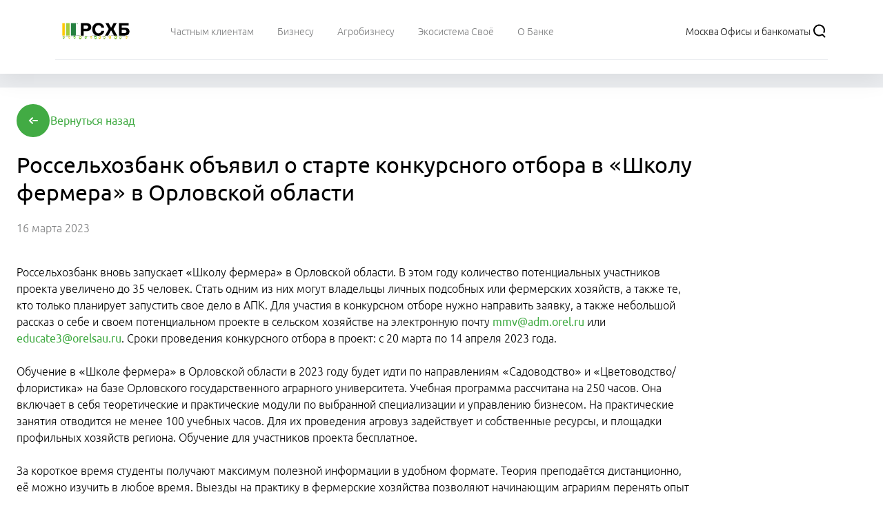

--- FILE ---
content_type: text/html
request_url: https://www.rshb.ru/news/premium-ultra/16032023-000005
body_size: 39326
content:
<!DOCTYPE html><html><head><meta charSet="utf-8"/><meta http-equiv="x-ua-compatible" content="ie=edge"/><meta name="viewport" content="width=device-width, initial-scale=1, shrink-to-fit=no"/><meta name="generator" content="Gatsby 5.11.0"/><style data-href="/news/styles.95ce20364c4128a874ff.css" data-identity="gatsby-global-css">/*! tailwindcss v3.3.3 | MIT License | https://tailwindcss.com*/.m-2xl,.m-4{margin:1rem}.-mb-m{margin-bottom:-.5rem}.-mt-m,.-mt-xs{margin-top:-.5rem}.mb-3xs{margin-bottom:0}.mb-m,.mb-s{margin-bottom:.5rem}.ml-s,.ml-xs{margin-left:.5rem}.mr-s,.mr-xs{margin-right:.5rem}.mt-lg{margin-top:1rem}.mt-m,.mt-s{margin-top:.5rem}.mt-xl{margin-top:1rem}.min-h-6,.min-h-6xl{min-height:1.5rem}.gap-5xl,.gap-6xl{gap:1.5rem}.gap-m,.gap-s{gap:.5rem}.gap-x-s{-moz-column-gap:.5rem;column-gap:.5rem}.gap-y-2xl{row-gap:1rem}.gap-y-3xl{row-gap:1.25rem}.gap-y-lg{row-gap:1rem}.gap-y-m,.gap-y-s{row-gap:.5rem}.space-y-4xl>:not([hidden])~:not([hidden]),.space-y-6xl>:not([hidden])~:not([hidden]){--tw-space-y-reverse:0;margin-bottom:calc(1.5rem*var(--tw-space-y-reverse));margin-top:calc(1.5rem*(1 - var(--tw-space-y-reverse)))}.space-y-m>:not([hidden])~:not([hidden]){margin-bottom:calc(.5rem*var(--tw-space-y-reverse));margin-top:calc(.5rem*(1 - var(--tw-space-y-reverse)))}.p-m,.p-s{padding:.5rem}.px-5xl,.px-6xl{padding-left:1.5rem 1.25rem;padding-right:1.5rem 1.25rem}.px-m,.px-s{padding-left:.5rem;padding-right:.5rem}.py-2xl{padding-bottom:1rem;padding-top:1rem}.py-m,.py-s{padding-bottom:.5rem;padding-top:.5rem}.py-xl{padding-bottom:1rem;padding-top:1rem}.pb-5xl,.pb-6xl{padding-bottom:1.5rem 1.25rem}.pb-lg{padding-bottom:1rem}.pb-m,.pb-s{padding-bottom:.5rem}.pl-5xl,.pl-6xl{padding-left:1.5rem 1.25rem}.pl-m,.pl-s{padding-left:.5rem}.pr-m,.pr-s,.pr-xs{padding-right:.5rem}.pt-6xl{padding-top:1.5rem 1.25rem}.text-h0,.text-h1,.text-h2{font-size:1.5rem;font-weight:400;line-height:2.125rem}.text-h3,.text-h4{font-size:1.25rem;font-weight:400;line-height:1.75rem}.text-h5,.text-h6,.text-l{font-size:1rem;font-weight:400;line-height:1.5rem}.md-container p.h1,.md-container p.h2{font-size:1.5rem;line-height:2.125rem}.md-container p.h3,.md-container p.h4{font-size:1.25rem;font-weight:400;line-height:1.75rem}.list-l.md-container li,.list-m.md-container li,.md-container p.h5,.md-container p.h6{font-size:1rem;font-weight:400;line-height:1.5rem}.right-3xl{right:1.25rem}.m-2xl{margin:1rem}.m-4xl{margin:1.5rem}.m-xl{margin:1rem}.mx-3xl{margin-left:1.25rem;margin-right:1.25rem}.-mx-5xl{margin-left:-1.5rem;margin-right:-1.5rem}.my-lg{margin-bottom:1rem;margin-top:1rem}.mx-lg{margin-left:1rem;margin-right:1rem}.my-6xl{margin-bottom:1.5rem;margin-top:1.5rem}.mb-m{margin-bottom:.5rem}.mt-lg,.mt-xl{margin-top:1rem}.mb-s{margin-bottom:.5rem}.mb-lg{margin-bottom:1rem}.mt-m{margin-top:.5rem}.mb-xl{margin-bottom:1rem}.ml-s{margin-left:.5rem}.mb-3xl{margin-bottom:1.25rem}.mb-2xl{margin-bottom:1rem}.mt-s{margin-top:.5rem}.mr-3xl{margin-right:1.25rem}.mr-s{margin-right:.5rem}.-mt-m{margin-top:-.5rem}.mr-3xs{margin-right:0}.-mt-3xs{margin-top:0}.mt-3xl{margin-top:1.25rem}.min-h-6xl{min-height:1.5rem}.gap-m,.gap-xs{gap:.5rem}.gap-xl{gap:1rem}.gap-s{gap:.5rem}.gap-5xl{gap:1.5rem}.gap-lg{gap:1rem}.gap-6xl{gap:1.5rem}.gap-3xl{gap:1.25rem}.gap-2xl{gap:1rem}.gap-4xl{gap:1.5rem}.gap-3xs{gap:0}.gap-x-m{-moz-column-gap:.5rem;column-gap:.5rem}.gap-y-m{row-gap:.5rem}.gap-x-5xl{-moz-column-gap:1.5rem;column-gap:1.5rem}.gap-y-2xl,.gap-y-lg{row-gap:1rem}.gap-x-6xl{-moz-column-gap:1.5rem;column-gap:1.5rem}.gap-y-xl{row-gap:1rem}.gap-x-lg{-moz-column-gap:1rem;column-gap:1rem}.gap-y-s,.gap-y-xs{row-gap:.5rem}.gap-x-4xl{-moz-column-gap:1.5rem;column-gap:1.5rem}.space-y-m>:not([hidden])~:not([hidden]),.space-y-xs>:not([hidden])~:not([hidden]){--tw-space-y-reverse:0;margin-bottom:calc(.5rem*var(--tw-space-y-reverse));margin-top:calc(.5rem*(1 - var(--tw-space-y-reverse)))}.space-y-3xl>:not([hidden])~:not([hidden]){margin-bottom:calc(1.25rem*var(--tw-space-y-reverse));margin-top:calc(1.25rem*(1 - var(--tw-space-y-reverse)))}.space-y-s>:not([hidden])~:not([hidden]){margin-bottom:calc(.5rem*var(--tw-space-y-reverse));margin-top:calc(.5rem*(1 - var(--tw-space-y-reverse)))}.space-y-lg>:not([hidden])~:not([hidden]),.space-y-xl>:not([hidden])~:not([hidden]){margin-bottom:calc(1rem*var(--tw-space-y-reverse));margin-top:calc(1rem*(1 - var(--tw-space-y-reverse)))}.space-x-lg>:not([hidden])~:not([hidden]){margin-left:calc(1rem*(1 - var(--tw-space-x-reverse)));margin-right:calc(1rem*var(--tw-space-x-reverse))}.space-y-2xl>:not([hidden])~:not([hidden]){margin-bottom:calc(1rem*var(--tw-space-y-reverse));margin-top:calc(1rem*(1 - var(--tw-space-y-reverse)))}.space-y-4xl>:not([hidden])~:not([hidden]),.space-y-6xl>:not([hidden])~:not([hidden]){margin-bottom:calc(1.5rem*var(--tw-space-y-reverse));margin-top:calc(1.5rem*(1 - var(--tw-space-y-reverse)))}.space-x-m>:not([hidden])~:not([hidden]),.space-x-s>:not([hidden])~:not([hidden]){--tw-space-x-reverse:0;margin-left:calc(.5rem*(1 - var(--tw-space-x-reverse)));margin-right:calc(.5rem*var(--tw-space-x-reverse))}.rounded-icon{border-radius:.375rem}.p-6xl{padding:1.5rem 1.25rem}.p-3xl{padding:1.25rem}.p-xl{padding:1rem}.p-m,.p-xs{padding:.5rem}.p-2xl{padding:1rem}.p-4xl,.p-5xl{padding:1.5rem 1.25rem}.p-s{padding:.5rem}.p-lg{padding:1rem}.py-m{padding-bottom:.5rem;padding-top:.5rem}.py-lg{padding-bottom:1rem;padding-top:1rem}.px-lg{padding-left:1rem;padding-right:1rem}.py-s{padding-bottom:.5rem;padding-top:.5rem}.px-m{padding-left:.5rem;padding-right:.5rem}.px-6xl{padding-left:1.5rem 1.25rem;padding-right:1.5rem 1.25rem}.px-s{padding-left:.5rem;padding-right:.5rem}.px-5xl{padding-left:1.5rem 1.25rem;padding-right:1.5rem 1.25rem}.py-2xl,.py-xl{padding-bottom:1rem;padding-top:1rem}.px-xl{padding-left:1rem;padding-right:1rem}.py-6xl{padding-bottom:1.5rem 1.25rem;padding-top:1.5rem 1.25rem}.pb-4,.pb-lg{padding-bottom:1rem}.pb-m{padding-bottom:.5rem}.pt-3xl{padding-top:1.25rem}.pt-m,.pt-xs{padding-top:.5rem}.pt-lg{padding-top:1rem}.pl-5xl{padding-left:1.5rem 1.25rem}.pt-2xl{padding-top:1rem}.pr-s{padding-right:.5rem}.pb-s,.pb-xs{padding-bottom:.5rem}.pb-6xl{padding-bottom:1.5rem 1.25rem}.pl-3xl{padding-left:1.25rem}.pr-lg{padding-right:1rem}.pl-s{padding-left:.5rem}.pb-3xl{padding-bottom:1.25rem}.pb-xl{padding-bottom:1rem}.pr-m{padding-right:.5rem}.pb-2xl{padding-bottom:1rem}.pr-3xl{padding-right:1.25rem}.pl-m{padding-left:.5rem}.pr-5xl{padding-right:1.5rem 1.25rem}.pt-3xs{padding-top:0}.text-h6,.text-l{font-size:1rem;font-weight:400;line-height:1.5rem}.text-h3{font-size:1.25rem;line-height:1.75rem}.text-xl{font-size:1rem}.text-base,.text-h5{font-size:1rem;line-height:1.5rem}.text-h2{font-size:1.5rem;line-height:2.125rem}.text-h4{font-size:1.25rem;line-height:1.75rem}.text-h0,.text-h1{font-size:1.5rem;font-weight:400;line-height:2.125rem}@container (min-width: 28rem){.\@md\:flex{display:flex}.\@md\:max-w-\[500px\]{max-width:500px}.\@md\:basis-1\/2{flex-basis:50%}.\@md\:grid-cols-2{grid-template-columns:repeat(2,minmax(0,1fr))}.\@md\:flex-row{flex-direction:row}.\@md\:justify-center{justify-content:center}}@container (min-width: 32rem){.\@lg\:col-span-2{grid-column:span 2/span 2}.\@lg\:col-span-10{grid-column:span 10/span 10}.\@lg\:col-span-4{grid-column:span 4/span 4}.\@lg\:col-span-3{grid-column:span 3/span 3}.\@lg\:mt-0{margin-top:0}.\@lg\:mt-auto{margin-top:auto}.\@lg\:block{display:block}.\@lg\:flex{display:flex}.\@lg\:w-auto{width:auto}.\@lg\:min-w-0{min-width:0}.\@lg\:flex-initial{flex:0 1 auto}.\@lg\:basis-auto{flex-basis:auto}.\@lg\:flex-row{flex-direction:row}.\@lg\:flex-nowrap{flex-wrap:nowrap}.\@lg\:items-stretch{align-items:stretch}.\@lg\:gap-2xs{gap:.25rem}.\@lg\:space-x-xl>:not([hidden])~:not([hidden]){--tw-space-x-reverse:0;margin-left:calc(1rem*(1 - var(--tw-space-x-reverse)));margin-right:calc(1rem*var(--tw-space-x-reverse))}.\@lg\:px-s{padding-left:.5rem;padding-right:.5rem}.\@lg\:px-lg{padding-left:1rem;padding-right:1rem}}@container (min-width: 36rem){.\@xl\:-order-1{order:-1}.\@xl\:order-none{order:0}.\@xl\:col-span-2{grid-column:span 2/span 2}.\@xl\:col-start-2{grid-column-start:2}.\@xl\:row-span-2{grid-row:span 2/span 2}.\@xl\:mb-0{margin-bottom:0}.\@xl\:-mb-4{margin-bottom:-1rem}.\@xl\:block{display:block}.\@xl\:inline{display:inline}.\@xl\:flex{display:flex}.\@xl\:hidden{display:none}.\@xl\:h-60{height:15rem}.\@xl\:w-auto{width:auto}.\@xl\:grid-cols-2{grid-template-columns:repeat(2,minmax(0,1fr))}.\@xl\:flex-row{flex-direction:row}.\@xl\:flex-col{flex-direction:column}.\@xl\:flex-nowrap{flex-wrap:nowrap}.\@xl\:items-start{align-items:flex-start}.\@xl\:items-center{align-items:center}.\@xl\:justify-center{justify-content:center}.\@xl\:gap-y-4xl{row-gap:1.5rem}.\@xl\:self-start{align-self:flex-start}.\@xl\:self-end{align-self:flex-end}.\@xl\:self-center{align-self:center}.\@xl\:justify-self-end{justify-self:end}.\@xl\:border-none{border-style:none}.\@xl\:p-3xl{padding:1.25rem}.\@xl\:py-0{padding-bottom:0;padding-top:0}.\@xl\:text-center{text-align:center}.\@xl\:text-h3{font-size:1.25rem;font-weight:400;line-height:1.75rem}}@container (min-width: 56rem){.\@4xl\:ml-s{margin-left:.5rem}.\@4xl\:block{display:block}.\@4xl\:w-1\/2{width:50%}.\@4xl\:w-56{width:14rem}.\@4xl\:max-w-xs{max-width:20rem}.\@4xl\:flex-row{flex-direction:row}.\@4xl\:gap-lg{gap:1rem}.\@4xl\:gap-0{gap:0}.\@4xl\:space-y-xl>:not([hidden])~:not([hidden]){--tw-space-y-reverse:0;margin-bottom:calc(1rem*var(--tw-space-y-reverse));margin-top:calc(1rem*(1 - var(--tw-space-y-reverse)))}.\@4xl\:border-b{border-bottom-width:1px}.\@4xl\:border-main-divider{--tw-border-opacity:1;border-color:rgba(235,237,240,var(--tw-border-opacity))}.\@4xl\:bg-gray{--tw-bg-opacity:1;background-color:rgba(var(--color-gray),var(--tw-bg-opacity))}.\@4xl\:pt-lg{padding-top:1rem}}@media (min-width:640px){.sm\:mt-6xl{margin-top:1.5rem}.sm\:ml-0{margin-left:0}.sm\:mb-2xs{margin-bottom:.25rem}.sm\:block{display:block}.sm\:flex{display:flex}.sm\:hidden{display:none}.sm\:h-16{height:4rem}.sm\:h-12{height:3rem}.sm\:w-24{width:6rem}.sm\:w-12{width:3rem}.sm\:w-56{width:14rem}.sm\:min-w-12{min-width:3rem}.sm\:min-w-56{min-width:14rem}.sm\:flex-1{flex:1 1 0%}.sm\:columns-3{-moz-columns:3;-moz-column-count:3;column-count:3}.sm\:flex-row{flex-direction:row}.sm\:flex-col{flex-direction:column}.sm\:flex-wrap{flex-wrap:wrap}.sm\:items-center{align-items:center}.sm\:justify-center{justify-content:center}.sm\:justify-between{justify-content:space-between}.sm\:gap-m,.sm\:gap-xs{gap:.5rem}.sm\:gap-xl{gap:1rem}.sm\:gap-y-s{row-gap:.5rem}.sm\:space-y-s>:not([hidden])~:not([hidden]){--tw-space-y-reverse:0;margin-bottom:calc(.5rem*var(--tw-space-y-reverse));margin-top:calc(.5rem*(1 - var(--tw-space-y-reverse)))}.sm\:whitespace-normal{white-space:normal}.sm\:rounded-md{border-radius:.375rem}.sm\:border{border-width:1px}.sm\:border-t{border-top-width:1px}.sm\:border-solid{border-style:solid}.sm\:border-green-more-light{--tw-border-opacity:1;border-color:rgba(var(--color-green-more-light),var(--tw-border-opacity))}.sm\:border-green{--tw-border-opacity:1;border-color:rgba(var(--color-green),var(--tw-border-opacity))}.sm\:border-main-divider{--tw-border-opacity:1;border-color:rgba(235,237,240,var(--tw-border-opacity))}.sm\:border-yellow{--tw-border-opacity:1;border-color:rgba(var(--color-yellow),var(--tw-border-opacity))}.sm\:bg-main-divider{--tw-bg-opacity:1;background-color:rgba(235,237,240,var(--tw-bg-opacity))}.sm\:bg-primary-main{--tw-bg-opacity:1;background-color:rgba(var(--color-primary-main),var(--tw-bg-opacity))}.sm\:p-5xl{padding:1.5rem 1.25rem}.sm\:p-s{padding:.5rem}.sm\:px-m{padding-left:.5rem;padding-right:.5rem}.sm\:py-m{padding-bottom:.5rem;padding-top:.5rem}.sm\:px-lg{padding-left:1rem;padding-right:1rem}.sm\:pt-16{padding-top:4rem}.sm\:pl-6xl{padding-left:1.5rem 1.25rem}.sm\:pb-4xl{padding-bottom:1.5rem 1.25rem}.sm\:pr-0{padding-right:0}.sm\:pb-xl{padding-bottom:1rem}.sm\:pl-xs{padding-left:.5rem}.sm\:text-title-extra{font-size:9.375rem;line-height:13rem}.sm\:text-primary-main{--tw-text-opacity:1;color:rgba(var(--color-primary-main),var(--tw-text-opacity))}.sm\:text-white{--tw-text-opacity:1;color:rgb(255 255 255/var(--tw-text-opacity))}}@media (min-width:768px){.md\:block{display:block}.md\:h-12{height:3rem}.md\:w-12{width:3rem}.md\:max-w-\[300px\]{max-width:300px}.md\:columns-4{-moz-columns:4;-moz-column-count:4;column-count:4}.md\:items-stretch{align-items:stretch}.md\:text-sm{font-size:.875rem;line-height:1.25rem}.md\:font-normal{font-weight:400}}@media (min-width:1024px){.lg\:block{display:block}.lg\:grid{display:grid}.lg\:hidden{display:none}.lg\:w-3\/6{width:50%}.lg\:w-52{width:13rem}.lg\:w-1\/2{width:50%}.lg\:min-w-64{min-width:16rem}.lg\:min-w-80{min-width:20rem}.lg\:min-w-\[515px\]{min-width:515px}.lg\:min-w-\[50\%\]{min-width:50%}.lg\:min-w-\[33\.3\%\]{min-width:33.3%}.lg\:min-w-\[25\%\]{min-width:25%}.lg\:max-w-\[292px\]{max-width:292px}.lg\:columns-5{-moz-columns:5;-moz-column-count:5;column-count:5}.lg\:grid-cols-9{grid-template-columns:repeat(9,minmax(0,1fr))}.lg\:grid-cols-12{grid-template-columns:repeat(12,minmax(0,1fr))}.lg\:flex-row{flex-direction:row}.lg\:items-center{align-items:center}.lg\:gap-5{gap:1.25rem}.lg\:gap-6xl{gap:1.5rem}.lg\:space-y-0>:not([hidden])~:not([hidden]){--tw-space-y-reverse:0;margin-bottom:calc(0px*var(--tw-space-y-reverse));margin-top:calc(0px*(1 - var(--tw-space-y-reverse)))}.lg\:p-xl{padding:1rem}.lg\:text-l{font-size:1rem;font-weight:400;line-height:1.5rem}.lg\:font-light{font-weight:300}.lg\:\[\&\>\*\]\:col-span-2>*{grid-column:span 2/span 2}.lg\:\[\&\>\*\:nth-child\(14n\+10\)\]\:col-span-3>:nth-child(14n+10),.lg\:\[\&\>\*\:nth-child\(14n\+2\)\]\:col-span-3>:nth-child(14n+2),.lg\:\[\&\>\*\:nth-child\(7n\+5\)\]\:col-span-3>:nth-child(7n+5),.lg\:\[\&\>\*\:nth-child\(7n\+6\)\]\:col-span-3>:nth-child(7n+6),.lg\:\[\&\>\*\:nth-child\(7n\+7\)\]\:col-span-3>:nth-child(7n+7){grid-column:span 3/span 3}}.last\:pr-4xl:last-child{padding-right:1.5rem 1.25rem}@container (min-width: 32rem){.\@lg\:col-span-10{grid-column:span 10/span 10}.\@lg\:col-span-2{grid-column:span 2/span 2}.\@lg\:col-span-3{grid-column:span 3/span 3}.\@lg\:col-span-4{grid-column:span 4/span 4}.\@lg\:mt-0{margin-top:0}.\@lg\:mt-auto{margin-top:auto}.\@lg\:block{display:block}.\@lg\:flex{display:flex}.\@lg\:w-auto{width:auto}.\@lg\:min-w-0{min-width:0}.\@lg\:flex-initial{flex:0 1 auto}.\@lg\:basis-auto{flex-basis:auto}.\@lg\:flex-row{flex-direction:row}.\@lg\:flex-nowrap{flex-wrap:nowrap}.\@lg\:items-stretch{align-items:stretch}.\@lg\:gap-2xs{gap:.25rem}.\@lg\:space-x-xl>:not([hidden])~:not([hidden]){--tw-space-x-reverse:0;margin-left:calc(1rem*(1 - var(--tw-space-x-reverse)));margin-right:calc(1rem*var(--tw-space-x-reverse))}.\@lg\:px-lg{padding-left:1rem;padding-right:1rem}.\@lg\:px-s{padding-left:.5rem;padding-right:.5rem}}@container (min-width: 36rem){.\@xl\:-order-1{order:-1}.\@xl\:order-none{order:0}.\@xl\:col-span-2{grid-column:span 2/span 2}.\@xl\:col-start-2{grid-column-start:2}.\@xl\:row-span-2{grid-row:span 2/span 2}.\@xl\:-mb-4{margin-bottom:-1rem}.\@xl\:mb-0{margin-bottom:0}.\@xl\:block{display:block}.\@xl\:inline{display:inline}.\@xl\:flex{display:flex}.\@xl\:hidden{display:none}.\@xl\:h-60{height:15rem}.\@xl\:w-auto{width:auto}.\@xl\:grid-cols-2{grid-template-columns:repeat(2,minmax(0,1fr))}.\@xl\:flex-row{flex-direction:row}.\@xl\:flex-col{flex-direction:column}.\@xl\:flex-nowrap{flex-wrap:nowrap}.\@xl\:items-start{align-items:flex-start}.\@xl\:items-center{align-items:center}.\@xl\:justify-center{justify-content:center}.\@xl\:gap-y-4xl{row-gap:1.5rem}.\@xl\:self-start{align-self:flex-start}.\@xl\:self-end{align-self:flex-end}.\@xl\:self-center{align-self:center}.\@xl\:justify-self-end{justify-self:end}.\@xl\:border-none{border-style:none}.\@xl\:p-3xl{padding:1.25rem}.\@xl\:py-0{padding-bottom:0;padding-top:0}.\@xl\:text-center{text-align:center}.\@xl\:text-h3{font-size:1.25rem;font-weight:400;line-height:1.75rem}}@container (min-width: 56rem){.\@4xl\:ml-s{margin-left:.5rem}.\@4xl\:block{display:block}.\@4xl\:w-1\/2{width:50%}.\@4xl\:w-56{width:14rem}.\@4xl\:max-w-xs{max-width:20rem}.\@4xl\:flex-row{flex-direction:row}.\@4xl\:gap-0{gap:0}.\@4xl\:gap-lg{gap:1rem}.\@4xl\:space-y-xl>:not([hidden])~:not([hidden]){--tw-space-y-reverse:0;margin-bottom:calc(1rem*var(--tw-space-y-reverse));margin-top:calc(1rem*(1 - var(--tw-space-y-reverse)))}.\@4xl\:border-b{border-bottom-width:1px}.\@4xl\:border-main-divider{--tw-border-opacity:1;border-color:rgba(235,237,240,var(--tw-border-opacity))}.\@4xl\:bg-gray{--tw-bg-opacity:1;background-color:rgba(var(--color-gray),var(--tw-bg-opacity))}.\@4xl\:pt-lg{padding-top:1rem}}@media (min-width:640px){.sm\:col-span-9{grid-column:span 9/span 9}.sm\:mb-2xs{margin-bottom:.25rem}.sm\:ml-0{margin-left:0}.sm\:mt-6xl{margin-top:1.5rem}.sm\:mt-lg{margin-top:1rem}.sm\:block{display:block}.sm\:flex{display:flex}.sm\:hidden{display:none}.sm\:h-12{height:3rem}.sm\:h-16{height:4rem}.sm\:w-12{width:3rem}.sm\:w-24{width:6rem}.sm\:w-56{width:14rem}.sm\:w-auto{width:auto}.sm\:min-w-12{min-width:3rem}.sm\:min-w-56{min-width:14rem}.sm\:flex-1{flex:1 1 0%}.sm\:columns-3{-moz-columns:3;column-count:3}.sm\:flex-row{flex-direction:row}.sm\:flex-col{flex-direction:column}.sm\:flex-wrap{flex-wrap:wrap}.sm\:items-center{align-items:center}.sm\:justify-center{justify-content:center}.sm\:justify-between{justify-content:space-between}.sm\:gap-m{gap:.5rem}.sm\:gap-xl{gap:1rem}.sm\:gap-xs{gap:.5rem}.sm\:gap-y-s{row-gap:.5rem}.sm\:space-y-2xs>:not([hidden])~:not([hidden]){--tw-space-y-reverse:0;margin-bottom:calc(.25rem*var(--tw-space-y-reverse));margin-top:calc(.25rem*(1 - var(--tw-space-y-reverse)))}.sm\:space-y-s>:not([hidden])~:not([hidden]){--tw-space-y-reverse:0;margin-bottom:calc(.5rem*var(--tw-space-y-reverse));margin-top:calc(.5rem*(1 - var(--tw-space-y-reverse)))}.sm\:whitespace-normal{white-space:normal}.sm\:rounded-md{border-radius:.375rem}.sm\:border{border-width:1px}.sm\:border-t{border-top-width:1px}.sm\:border-solid{border-style:solid}.sm\:border-green{--tw-border-opacity:1;border-color:rgba(var(--color-green),var(--tw-border-opacity))}.sm\:border-green-more-light{--tw-border-opacity:1;border-color:rgba(var(--color-green-more-light),var(--tw-border-opacity))}.sm\:border-main-divider{--tw-border-opacity:1;border-color:rgba(235,237,240,var(--tw-border-opacity))}.sm\:border-yellow{--tw-border-opacity:1;border-color:rgba(var(--color-yellow),var(--tw-border-opacity))}.sm\:bg-main-divider{--tw-bg-opacity:1;background-color:rgba(235,237,240,var(--tw-bg-opacity))}.sm\:bg-primary-main{--tw-bg-opacity:1;background-color:rgba(var(--color-primary-main),var(--tw-bg-opacity))}.sm\:p-3xl{padding:1.25rem}.sm\:p-5xl{padding:1.5rem 1.25rem}.sm\:p-s{padding:.5rem}.sm\:px-lg{padding-left:1rem;padding-right:1rem}.sm\:px-m{padding-left:.5rem;padding-right:.5rem}.sm\:py-m{padding-bottom:.5rem;padding-top:.5rem}.sm\:pb-4xl{padding-bottom:1.5rem 1.25rem}.sm\:pb-xl{padding-bottom:1rem}.sm\:pl-6xl{padding-left:1.5rem 1.25rem}.sm\:pl-xs{padding-left:.5rem}.sm\:pr-0{padding-right:0}.sm\:pt-16{padding-top:4rem}.sm\:text-title-extra{font-size:9.375rem;line-height:13rem}.sm\:text-primary-main{--tw-text-opacity:1;color:rgba(var(--color-primary-main),var(--tw-text-opacity))}.sm\:text-white{--tw-text-opacity:1;color:rgb(255 255 255/var(--tw-text-opacity))}}@media (min-width:1024px){.lg\:order-2{order:2}.lg\:block{display:block}.lg\:grid{display:grid}.lg\:hidden{display:none}.lg\:w-1\/2,.lg\:w-3\/6{width:50%}.lg\:w-52{width:13rem}.lg\:min-w-64{min-width:16rem}.lg\:min-w-80{min-width:20rem}.lg\:min-w-\[25\%\]{min-width:25%}.lg\:min-w-\[33\.3\%\]{min-width:33.3%}.lg\:min-w-\[50\%\]{min-width:50%}.lg\:min-w-\[515px\]{min-width:515px}.lg\:max-w-\[292px\]{max-width:292px}.lg\:columns-5{-moz-columns:5;column-count:5}.lg\:grid-cols-12{grid-template-columns:repeat(12,minmax(0,1fr))}.lg\:grid-cols-9{grid-template-columns:repeat(9,minmax(0,1fr))}.lg\:flex-row{flex-direction:row}.lg\:items-center{align-items:center}.lg\:gap-5{gap:1.25rem}.lg\:gap-6xl{gap:1.5rem}.lg\:space-y-0>:not([hidden])~:not([hidden]){--tw-space-y-reverse:0;margin-bottom:calc(0px*var(--tw-space-y-reverse));margin-top:calc(0px*(1 - var(--tw-space-y-reverse)))}.lg\:p-xl{padding:1rem}.lg\:text-l{font-size:1rem;font-weight:400;line-height:1.5rem}.lg\:font-light{font-weight:300}}@media (min-width:1280px){.xl\:min-w-96{min-width:24rem}.xl\:max-w-\[468px\]{max-width:468px}.xl\:max-w-full{max-width:100%}.xl\:flex-nowrap{flex-wrap:nowrap}.xl\:gap-xs{gap:.5rem}.xl\:self-center{align-self:center}.xl\:rounded-md{border-radius:.375rem}.xl\:bg-main-divider{--tw-bg-opacity:1;background-color:rgba(235,237,240,var(--tw-bg-opacity))}.xl\:pb-4xl{padding-bottom:1.5rem 1.25rem}}.\[\&\>\*\]\:p-m>*{padding:.5rem}.\[\&\>\*\]\:pb-m>*{padding-bottom:.5rem}
/*! tailwindcss v3.3.3 | MIT License | https://tailwindcss.com*/*,:after,:before{border:0 solid;box-sizing:border-box}:after,:before{--tw-content:""}html{-webkit-text-size-adjust:100%;font-feature-settings:normal;font-family:Ubuntu,ui-sans-serif,system-ui,-apple-system,BlinkMacSystemFont,Segoe UI,Roboto,Helvetica Neue,Arial,Noto Sans,sans-serif,Apple Color Emoji,Segoe UI Emoji,Segoe UI Symbol,Noto Color Emoji;font-variation-settings:normal;line-height:1.5;-moz-tab-size:4;-o-tab-size:4;tab-size:4}body{line-height:inherit;margin:0}hr{border-top-width:1px;color:inherit;height:0}abbr:where([title]){-webkit-text-decoration:underline dotted;text-decoration:underline dotted}h1,h2,h3,h4,h5,h6{font-size:inherit;font-weight:inherit}a{color:inherit;text-decoration:inherit}b,strong{font-weight:bolder}code,kbd,pre,samp{font-family:ui-monospace,SFMono-Regular,Menlo,Monaco,Consolas,Liberation Mono,Courier New,monospace;font-size:1em}small{font-size:80%}sub,sup{font-size:75%;line-height:0;position:relative;vertical-align:baseline}sub{bottom:-.25em}sup{top:-.5em}table{border-collapse:collapse;border-color:inherit;text-indent:0}button,input,optgroup,select,textarea{font-feature-settings:inherit;color:inherit;font-family:inherit;font-size:100%;font-variation-settings:inherit;font-weight:inherit;line-height:inherit;margin:0;padding:0}button,select{text-transform:none}[type=button],[type=reset],[type=submit],button{-webkit-appearance:button;background-color:transparent;background-image:none}:-moz-focusring{outline:auto}:-moz-ui-invalid{box-shadow:none}progress{vertical-align:baseline}::-webkit-inner-spin-button,::-webkit-outer-spin-button{height:auto}[type=search]{-webkit-appearance:textfield;outline-offset:-2px}::-webkit-search-decoration{-webkit-appearance:none}::-webkit-file-upload-button{-webkit-appearance:button;font:inherit}summary{display:list-item}blockquote,dd,dl,fieldset,figure,h1,h2,h3,h4,h5,h6,hr,p,pre{margin:0}fieldset,legend{padding:0}menu,ol,ul{list-style:none;margin:0;padding:0}dialog{padding:0}textarea{resize:vertical}input::-moz-placeholder,textarea::-moz-placeholder{color:#9ca3af;opacity:1}input::placeholder,textarea::placeholder{color:#9ca3af;opacity:1}[role=button],button{cursor:pointer}:disabled{cursor:default}audio,canvas,embed,iframe,img,object,svg,video{display:block;vertical-align:middle}img,video{height:auto;max-width:100%}[hidden]{display:none}*,:after,:before{--tw-border-spacing-x:0;--tw-border-spacing-y:0;--tw-translate-x:0;--tw-translate-y:0;--tw-rotate:0;--tw-skew-x:0;--tw-skew-y:0;--tw-scale-x:1;--tw-scale-y:1;--tw-pan-x: ;--tw-pan-y: ;--tw-pinch-zoom: ;--tw-scroll-snap-strictness:proximity;--tw-gradient-from-position: ;--tw-gradient-via-position: ;--tw-gradient-to-position: ;--tw-ordinal: ;--tw-slashed-zero: ;--tw-numeric-figure: ;--tw-numeric-spacing: ;--tw-numeric-fraction: ;--tw-ring-inset: ;--tw-ring-offset-width:0px;--tw-ring-offset-color:#fff;--tw-ring-color:rgba(59,130,246,.5);--tw-ring-offset-shadow:0 0 #0000;--tw-ring-shadow:0 0 #0000;--tw-shadow:0 0 #0000;--tw-shadow-colored:0 0 #0000;--tw-blur: ;--tw-brightness: ;--tw-contrast: ;--tw-grayscale: ;--tw-hue-rotate: ;--tw-invert: ;--tw-saturate: ;--tw-sepia: ;--tw-drop-shadow: ;--tw-backdrop-blur: ;--tw-backdrop-brightness: ;--tw-backdrop-contrast: ;--tw-backdrop-grayscale: ;--tw-backdrop-hue-rotate: ;--tw-backdrop-invert: ;--tw-backdrop-opacity: ;--tw-backdrop-saturate: ;--tw-backdrop-sepia: }::backdrop{--tw-border-spacing-x:0;--tw-border-spacing-y:0;--tw-translate-x:0;--tw-translate-y:0;--tw-rotate:0;--tw-skew-x:0;--tw-skew-y:0;--tw-scale-x:1;--tw-scale-y:1;--tw-pan-x: ;--tw-pan-y: ;--tw-pinch-zoom: ;--tw-scroll-snap-strictness:proximity;--tw-gradient-from-position: ;--tw-gradient-via-position: ;--tw-gradient-to-position: ;--tw-ordinal: ;--tw-slashed-zero: ;--tw-numeric-figure: ;--tw-numeric-spacing: ;--tw-numeric-fraction: ;--tw-ring-inset: ;--tw-ring-offset-width:0px;--tw-ring-offset-color:#fff;--tw-ring-color:rgba(59,130,246,.5);--tw-ring-offset-shadow:0 0 #0000;--tw-ring-shadow:0 0 #0000;--tw-shadow:0 0 #0000;--tw-shadow-colored:0 0 #0000;--tw-blur: ;--tw-brightness: ;--tw-contrast: ;--tw-grayscale: ;--tw-hue-rotate: ;--tw-invert: ;--tw-saturate: ;--tw-sepia: ;--tw-drop-shadow: ;--tw-backdrop-blur: ;--tw-backdrop-brightness: ;--tw-backdrop-contrast: ;--tw-backdrop-grayscale: ;--tw-backdrop-hue-rotate: ;--tw-backdrop-invert: ;--tw-backdrop-opacity: ;--tw-backdrop-saturate: ;--tw-backdrop-sepia: }.inset-0{inset:0}.inset-x-0{left:0;right:0}.col-span-3{grid-column:span 3/span 3}.mb-5,.mb-lg{margin-bottom:1.25rem}.line-clamp-2{-webkit-box-orient:vertical;-webkit-line-clamp:2;display:-webkit-box;overflow:hidden}.min-h-12,.min-h-6xl{min-height:3rem}.w-4\/5{width:80%}.-rotate-90,.rotate-180,.rotate-90,.transform{transform:translate(var(--tw-translate-x),var(--tw-translate-y)) rotate(var(--tw-rotate)) skewX(var(--tw-skew-x)) skewY(var(--tw-skew-y)) scaleX(var(--tw-scale-x)) scaleY(var(--tw-scale-y))}.gap-1,.gap-2xs{gap:.25rem}.gap-5,.gap-lg{gap:1.25rem}.\!py-0{padding-bottom:0!important;padding-top:0!important}.pb-5xl{padding-bottom:2.5rem}.text-m,.text-m-light{font-size:.9375rem;line-height:1.25rem}.shadow-\[0_8px_32px_0px_\#00000014\],.shadow-blue-gray,.shadow-dark-blue,.shadow-main-black{box-shadow:var(--tw-ring-offset-shadow,0 0 #0000),var(--tw-ring-shadow,0 0 #0000),var(--tw-shadow)}@font-face{font-display:swap;font-family:Ubuntu;font-style:normal;font-weight:300;src:local("Ubuntu Light"),local("Ubuntu-Light"),url(/news/static/ubuntulight-94eec61294b64f9733ea57e9c269a633.woff2) format("woff2"),url(/news/static/ubuntulight-b82e844a616f96c0a85f88ba4bc6c242.woff) format("woff"),url(/news/static/ubuntulight-1d19a9c6fcd6db25f5a49996a03386d9.ttf) format("truetype")}@font-face{font-display:swap;font-family:Ubuntu;font-style:italic;font-weight:300;src:local("Ubuntu Light Italic"),local("Ubuntu-LightItalic"),url(/news/static/ubuntulightitalic-029d1be91c5fd96e781aade13ca6305b.woff2) format("woff2"),url(/news/static/ubuntulightitalic-733e0c964aec4dea1c4c310c0ca3aa85.woff) format("woff"),url(/news/static/ubuntulightitalic-9cbd98e16b9611114b66cd10d8c98372.ttf) format("truetype")}@font-face{font-display:swap;font-family:Ubuntu;font-style:normal;font-weight:400;src:local("Ubuntu"),url(/news/static/ubuntu-93436177d079783423bbb2f9219d009a.woff2) format("woff2"),url(/news/static/ubuntu-820fd0c4fac40b3b60a7cfb125ce4adc.woff) format("woff"),url(/news/static/ubuntu-1f6b400c035efaa2a5640239e2144baf.ttf) format("truetype")}@font-face{font-display:swap;font-family:Ubuntu;font-style:italic;font-weight:400;src:local("Ubuntu Italic"),local("Ubuntu-Italic"),url(/news/static/ubuntuitalic-abcde4e660e5a1835bfe5b51d7841ead.woff2) format("woff2"),url(/news/static/ubuntuitalic-1f24df83a539af798e288d4a714354da.woff) format("woff"),url(/news/static/ubuntuitalic-0baf7cb284e2b831e5dda93474130ecb.ttf) format("truetype")}@font-face{font-display:swap;font-family:Ubuntu;font-style:normal;font-weight:500;src:local("Ubuntu Medium"),local("Ubuntu-Medium"),url(/news/static/ubuntumedium-219dec2386896950352f457a067ba593.woff2) format("woff2"),url(/news/static/ubuntumedium-1326c74d3374d1d150c379838c115daa.woff) format("woff"),url(/news/static/ubuntumedium-d64e28ecabe5ac0e1247f019230690f7.ttf) format("truetype")}@font-face{font-display:swap;font-family:Ubuntu;font-style:italic;font-weight:500;src:local("Ubuntu Medium Italic"),local("Ubuntu-MediumItalic"),url(/news/static/ubuntumediumitalic-92c10e8d48ecdcd8ee10c3a8af6e5c9f.woff2) format("woff2"),url(/news/static/ubuntumediumitalic-28355a02cefad840f8b59ae049a2f623.woff) format("woff"),url(/news/static/ubuntumediumitalic-2fc21fbf84261d355a2370a9a9031099.ttf) format("truetype")}@font-face{font-display:swap;font-family:Ubuntu;font-style:normal;font-weight:700;src:local("Ubuntu Bold"),local("Ubuntu-Bold"),url(/news/static/ubuntubold-7e8d06dad635bc53089cc139cbf65d9f.woff2) format("woff2"),url(/news/static/ubuntubold-1edbd0d8069a51ac416d71ef73dda4c7.woff) format("woff"),url(/news/static/ubuntubold-9fed86670d8fa489d4d6ec3d45463334.ttf) format("truetype")}@font-face{font-display:swap;font-family:Ubuntu;font-style:italic;font-weight:700;src:local("Ubuntu Bold Italic"),local("Ubuntu-BoldItalic"),url(/news/static/ubuntubolditalic-89810a6af3567fdc7c1bc52d1b6a8053.woff2) format("woff2"),url(/news/static/ubuntubolditalic-25aace67e10282d2f26565ced7d83006.woff) format("woff"),url(/news/static/ubuntubolditalic-3c45118f1a3bf40260edf0dc5856cef2.ttf) format("truetype")}@font-face{font-display:swap;font-family:Mohave;font-style:normal;font-weight:400;src:local("Mohave"),url(/news/static/Mohave-Regular-7c22e2c6295cfcb92df31bee46c6b95f.ttf) format("truetype"),url(/news/static/Mohave-Regular-5d45ba7757a8f82cc3575d82aeb15767.otf) format("opentype"),url([data-uri]) format("woff")}html{scroll-behavior:smooth}*{--color-green:78,190,81;--color-green-light:131,184,62;--color-green-more-light:219,242,219;--color-green-dark:66,171,68;--color-green-more-dark:39,148,41;--color-yellow:221,182,61;--color-yellow-light:246,219,125;--color-gray:201,202,204;--color-secondary-text:125,126,127;--color-secondary-light:245,247,249;--color-gradient-from:141,189,76;--color-gradient-to:69,172,69;--color-primary-divider:235,237,240}[data-theme=pc]{--color-primary-main:var(--color-green-dark);--color-primary-hover:36,131,65;--color-primary-active:36,95,52;--color-secondary-hover:36,131,65;--color-secondary-active:36,95,52}[data-theme=bc]{--color-primary-main:var(--color-green-light);--color-primary-hover:92,146,29;--color-primary-active:60,94,16;--color-secondary-hover:92,146,29;--color-secondary-active:60,94,16}[data-theme=eo]{--color-primary-main:var(--color-yellow);--color-primary-hover:187,151,39;--color-primary-active:126,99,12;--color-secondary-hover:187,151,39;--color-secondary-active:126,99,12}[data-theme=ul]{--color-primary-main:185,139,109;--color-primary-hover:146,91,56;--color-primary-active:113,64,32;--color-secondary-hover:146,91,56;--color-secondary-active:113,64,32}[data-theme=pr]{--color-primary-main:184,160,133;--color-primary-hover:135,98,57;--color-primary-active:100,66,27;--color-secondary-hover:135,98,57;--color-secondary-active:100,66,27}.container{margin-left:auto;margin-right:auto;width:100%}@media (min-width:640px){.container{max-width:640px}}@media (min-width:768px){.container{max-width:768px}}.container{max-width:100%}@media (min-width:640px){.container{max-width:none}}@media (min-width:768px){.container{max-width:none}}@media (min-width:1024px){.container{max-width:1024px}}@media (min-width:1280px){.container{max-width:1280px}}[data-theme=eo] .md-container ul{list-style-type:none}[data-theme=eo] .md-container ul>li:before{--tw-text-opacity:1;color:rgba(var(--color-primary-main),var(--tw-text-opacity));content:"🗸";font-weight:700;margin-right:.75rem}.md-container{font-family:Ubuntu,ui-sans-serif,system-ui,-apple-system,BlinkMacSystemFont,Segoe UI,Roboto,Helvetica Neue,Arial,Noto Sans,sans-serif,Apple Color Emoji,Segoe UI Emoji,Segoe UI Symbol,Noto Color Emoji;font-size:1rem;font-weight:400;line-height:1.5rem;overflow:auto}.md-container p.h1{font-size:3.125rem;font-weight:400;line-height:3.25rem}.md-container blockquote{font-size:.9375rem;font-weight:300;line-height:1.25rem}.group[data-ver=primary] .md-container blockquote{--tw-text-opacity:1;color:rgba(var(--color-secondary-text),var(--tw-text-opacity))}.md-container p.h2{font-size:2.5rem;font-weight:400;line-height:3rem}.md-container p.h3{font-size:2rem;font-weight:400;line-height:2.5rem}.md-container p.h4{font-size:1.75rem;font-weight:400;line-height:2.25rem}.md-container p.h5{font-size:1.5rem;font-weight:400;line-height:2.125rem}.md-container p.h6{font-size:1.25rem;font-weight:400;line-height:1.75rem}.md-container p{font-size:1rem;font-weight:300;line-height:1.5rem}.md-container ul{list-style-position:inside;list-style-type:disc}.md-container ol{list-style-position:inside;list-style-type:decimal}.md-container li{list-style-position:initial;margin-left:20px;padding-bottom:6px;padding-left:0}.list-s.md-container li,.md-container li{font-size:1rem;font-weight:300;line-height:1.5rem}.list-m.md-container li{font-size:1.25rem;font-weight:400;line-height:1.75rem}.list-l.md-container li{font-size:1.5rem;font-weight:400;line-height:2.125rem;margin-left:23px}.without-dots.md-container li,list-l.without-dots.md-container li{list-style-position:outside;list-style-type:none;margin-left:0}.md-container li>p{display:inline}.md-container a{--tw-text-opacity:1;color:rgba(var(--color-primary-main),var(--tw-text-opacity))}.group[data-ver=secondary] .md-container a{--tw-text-opacity:1;color:rgb(255 255 255/var(--tw-text-opacity))}.md-container a,.md-container strong{font-weight:400}.secondary.md-container table{text-align:left;width:100%}.md-container table thead,.secondary.md-container table thead{color:rgb(var(--color-secondary-text))}.secondary.md-container table td,.secondary.md-container table th{padding:8px 14px 5px}.secondary.md-container table tbody tr:nth-child(2n-1){background-color:rgb(var(--color-secondary-light))}.secondary.md-container ol li,.secondary.md-container ul li{color:#7d7e7f}.primary.md-container ol li,.primary.md-container ul li{color:#42ab44}.md-container table{text-align:left;width:100%}.md-container table td,.md-container table th{font-size:18px;min-width:116px;padding:12px 8px 12px 0}.md-container table tr{border-bottom:1px solid rgb(var(--color-primary-divider))}.pointer-events-none{pointer-events:none}.visible{visibility:visible}.invisible{visibility:hidden}.static{position:static}.fixed{position:fixed}.absolute{position:absolute}.relative{position:relative}.sticky{position:sticky}.inset-0{bottom:0;top:0}.inset-0,.inset-x-0{left:0;right:0}.top-0{top:0}.-right-4{right:-1rem}.top-9{top:2.25rem}.right-12{right:3rem}.top-6{top:1.5rem}.right-8{right:2rem}.top-3{top:.75rem}.right-4{right:1rem}.top-4{top:1rem}.bottom-0{bottom:0}.left-0{left:0}.right-0{right:0}.left-12{left:3rem}.top-16{top:4rem}.right-3xl{right:2rem}.top-10{top:2.5rem}.left-6{left:1.5rem}.right-6{right:1.5rem}.top-32{top:8rem}.top-1\.5{top:.375rem}.top-1{top:.25rem}.top-28{top:7rem}.top-11{top:2.75rem}.right-7{right:1.75rem}.bottom-2{bottom:.5rem}.left-1{left:.25rem}.bottom-4{bottom:1rem}.-bottom-3{bottom:-.75rem}.left-3{left:.75rem}.top-20{top:5rem}.right-3{right:.75rem}.-bottom-\[3px\]{bottom:-3px}.-bottom-1{bottom:-.25rem}.top-0\.5{top:.125rem}.left-1\/2{left:50%}.left-\[5\%\]{left:5%}.left-4{left:1rem}.right-1{right:.25rem}.bottom-\[56px\]{bottom:56px}.top-\[calc\(50\%-24px\)\]{top:calc(50% - 24px)}.top-12{top:3rem}.top-5{top:1.25rem}.right-2{right:.5rem}.top-52{top:13rem}.top-80{top:20rem}.z-40{z-index:40}.z-10{z-index:10}.z-\[100\]{z-index:100}.z-20{z-index:20}.z-50{z-index:50}.order-4{order:4}.order-1{order:1}.order-6{order:6}.order-2{order:2}.order-5{order:5}.order-3{order:3}.col-span-12{grid-column:span 12/span 12}.col-span-2{grid-column:span 2/span 2}.col-span-6{grid-column:span 6/span 6}.col-span-4{grid-column:span 4/span 4}.col-span-8{grid-column:span 8/span 8}.col-span-10{grid-column:span 10/span 10}.col-start-2{grid-column-start:2}.row-span-2{grid-row:span 2/span 2}.m-2xl{margin:1.75rem}.m-4xl{margin:2.25rem}.m-auto{margin:auto}.m-4{margin:1rem}.m-0{margin:0}.m-xl{margin:1.5rem}.mx-auto{margin-left:auto;margin-right:auto}.my-2xs{margin-bottom:.25rem;margin-top:.25rem}.mx-xs{margin-left:.5rem;margin-right:.5rem}.mx-3xl{margin-left:2rem;margin-right:2rem}.-mx-5xl{margin-left:-2.5rem;margin-right:-2.5rem}.my-auto{margin-bottom:auto;margin-top:auto}.my-lg{margin-bottom:1.25rem;margin-top:1.25rem}.mx-lg{margin-left:1.25rem;margin-right:1.25rem}.my-xs{margin-bottom:.5rem;margin-top:.5rem}.mx-2xs{margin-left:.25rem;margin-right:.25rem}.my-6xl{margin-bottom:3rem;margin-top:3rem}.mb-m{margin-bottom:1rem}.mt-lg{margin-top:1.25rem}.mt-xl{margin-top:1.5rem}.mb-s{margin-bottom:.75rem}.mb-lg{margin-bottom:1.25rem}.mt-m{margin-top:1rem}.mb-xl{margin-bottom:1.5rem}.mr-xs{margin-right:.5rem}.ml-s{margin-left:.75rem}.mt-2xs{margin-top:.25rem}.mt-xs{margin-top:.5rem}.mb-3xl{margin-bottom:2rem}.mt-auto{margin-top:auto}.mt-4{margin-top:1rem}.mt-8{margin-top:2rem}.mb-2xl{margin-bottom:1.75rem}.-mr-20{margin-right:-5rem}.mr-2xs{margin-right:.25rem}.mt-s{margin-top:.75rem}.ml-5{margin-left:1.25rem}.mr-3xl{margin-right:2rem}.ml-auto{margin-left:auto}.-mt-xs{margin-top:-.5rem}.ml-2xs{margin-left:.25rem}.-mb-m{margin-bottom:-1rem}.ml-xs{margin-left:.5rem}.mb-xs{margin-bottom:.5rem}.mr-s{margin-right:.75rem}.mt-3{margin-top:.75rem}.mt-\[20\%\]{margin-top:20%}.mb-3xs{margin-bottom:.125rem}.-mt-m{margin-top:-1rem}.mt-5{margin-top:1.25rem}.ml-px{margin-left:1px}.mr-3xs{margin-right:.125rem}.-mt-3xs{margin-top:-.125rem}.mt-2{margin-top:.5rem}.mt-3xl{margin-top:2rem}.mb-2xs{margin-bottom:.25rem}.mb-5{margin-bottom:1.25rem}.-mb-6{margin-bottom:-1.5rem}.box-border{box-sizing:border-box}.block{display:block}.\!block{display:block!important}.inline-block{display:inline-block}.inline{display:inline}.flex{display:flex}.inline-flex{display:inline-flex}.table{display:table}.grid{display:grid}.contents{display:contents}.hidden{display:none}.h-full{height:100%}.h-14{height:3.5rem}.h-6{height:1.5rem}.h-7{height:1.75rem}.h-8{height:2rem}.h-fit{height:-moz-fit-content;height:fit-content}.h-52{height:13rem}.h-\[3px\]{height:3px}.h-px{height:1px}.h-12{height:3rem}.h-10{height:2.5rem}.h-16{height:4rem}.h-24{height:6rem}.h-32{height:8rem}.h-4{height:1rem}.h-\[600px\]{height:600px}.h-9{height:2.25rem}.h-40{height:10rem}.h-28{height:7rem}.h-\[640px\]{height:640px}.h-0\.5{height:.125rem}.h-0{height:0}.h-11{height:2.75rem}.h-\[74px\]{height:74px}.h-3{height:.75rem}.h-5{height:1.25rem}.h-2{height:.5rem}.h-36{height:9rem}.h-\[70px\]{height:70px}.h-20{height:5rem}.h-60{height:15rem}.h-56{height:14rem}.max-h-full{max-height:100%}.max-h-0{max-height:0}.max-h-12{max-height:3rem}.max-h-64{max-height:16rem}.max-h-28{max-height:7rem}.min-h-28{min-height:7rem}.min-h-80{min-height:20rem}.min-h-6{min-height:1.5rem}.min-h-11{min-height:2.75rem}.min-h-12,.min-h-6xl{min-height:3rem}.min-h-full{min-height:100%}.min-h-24{min-height:6rem}.min-h-4{min-height:1rem}.min-h-fit{min-height:-moz-fit-content;min-height:fit-content}.w-full{width:100%}.w-64{width:16rem}.w-auto{width:auto}.w-14{width:3.5rem}.w-6{width:1.5rem}.w-7{width:1.75rem}.w-8{width:2rem}.w-1\/2{width:50%}.w-\[3px\]{width:3px}.w-56{width:14rem}.w-12{width:3rem}.w-fit{width:-moz-fit-content;width:fit-content}.w-32{width:8rem}.w-60{width:15rem}.w-px{width:1px}.w-9{width:2.25rem}.w-4{width:1rem}.w-screen{width:100vw}.w-10{width:2.5rem}.w-16{width:4rem}.w-24{width:6rem}.w-72{width:18rem}.w-52{width:13rem}.w-11{width:2.75rem}.w-80{width:20rem}.w-20{width:5rem}.w-3{width:.75rem}.w-5{width:1.25rem}.w-36{width:9rem}.w-\[1280px\]{width:1280px}.w-48{width:12rem}.w-2{width:.5rem}.w-28{width:7rem}.w-96{width:24rem}.min-w-80{min-width:20rem}.min-w-full{min-width:100%}.min-w-\[160px\]{min-width:160px}.min-w-fit{min-width:-moz-fit-content;min-width:fit-content}.min-w-6{min-width:1.5rem}.min-w-72{min-width:18rem}.min-w-11{min-width:2.75rem}.min-w-32{min-width:8rem}.min-w-24{min-width:6rem}.min-w-12{min-width:3rem}.min-w-\[370px\]{min-width:370px}.min-w-0{min-width:0}.min-w-56{min-width:14rem}.min-w-52{min-width:13rem}.min-w-96{min-width:24rem}.min-w-4{min-width:1rem}.min-w-20{min-width:5rem}.min-w-10{min-width:2.5rem}.min-w-\[80\%\]{min-width:80%}.min-w-\[350px\]{min-width:350px}.max-w-full{max-width:100%}.max-w-\[150px\]{max-width:150px}.max-w-\[292px\]{max-width:292px}.max-w-\[978px\]{max-width:978px}.max-w-2xl{max-width:42rem}.max-w-\[300px\]{max-width:300px}.max-w-none{max-width:none}.max-w-\[600px\]{max-width:600px}.max-w-lg{max-width:32rem}.flex-1{flex:1 1 0%}.flex-none{flex:none}.flex-shrink-0,.shrink-0{flex-shrink:0}.shrink-1\/2{flex-shrink:0.5}.flex-grow,.grow{flex-grow:1}.grow-0{flex-grow:0}.basis-0{flex-basis:0px}.basis-auto{flex-basis:auto}.basis-full{flex-basis:100%}.origin-top{transform-origin:top}.-rotate-90{--tw-rotate:-90deg}.-rotate-90,.rotate-90{transform:translate(var(--tw-translate-x),var(--tw-translate-y)) rotate(var(--tw-rotate)) skewX(var(--tw-skew-x)) skewY(var(--tw-skew-y)) scaleX(var(--tw-scale-x)) scaleY(var(--tw-scale-y))}.rotate-90{--tw-rotate:90deg}.rotate-180{--tw-rotate:180deg}.rotate-180,.transform{transform:translate(var(--tw-translate-x),var(--tw-translate-y)) rotate(var(--tw-rotate)) skewX(var(--tw-skew-x)) skewY(var(--tw-skew-y)) scaleX(var(--tw-scale-x)) scaleY(var(--tw-scale-y))}@keyframes expansion{0%{transform:scaleY(0)}to{transform:scaleY(1)}}.animate-expansion{animation:expansion .3s ease-out}@keyframes spin{to{transform:rotate(1turn)}}.animate-spin{animation:spin 1s linear infinite}@keyframes pulse{50%{opacity:.5}}.animate-pulse{animation:pulse 2s cubic-bezier(.4,0,.6,1) infinite}.cursor-pointer{cursor:pointer}.cursor-not-allowed{cursor:not-allowed}.select-none{-webkit-user-select:none;-moz-user-select:none;user-select:none}.resize-y{resize:vertical}.resize{resize:both}.snap-start{scroll-snap-align:start}.snap-end{scroll-snap-align:end}.snap-center{scroll-snap-align:center}.snap-always{scroll-snap-stop:always}.scroll-mt-12{scroll-margin-top:3rem}.list-none{list-style-type:none}.appearance-none{-webkit-appearance:none;-moz-appearance:none;appearance:none}.columns-1{-moz-columns:1;-moz-column-count:1;column-count:1}.break-inside-avoid{-moz-column-break-inside:avoid;break-inside:avoid}.auto-cols-fr{grid-auto-columns:minmax(0,1fr)}.auto-rows-\[max-content_1fr\]{grid-auto-rows:max-content 1fr}.auto-rows-auto{grid-auto-rows:auto}.grid-cols-12{grid-template-columns:repeat(12,minmax(0,1fr))}.grid-cols-3{grid-template-columns:repeat(3,minmax(0,1fr))}.grid-cols-4{grid-template-columns:repeat(4,minmax(0,1fr))}.grid-cols-5{grid-template-columns:repeat(5,minmax(0,1fr))}.grid-cols-1{grid-template-columns:repeat(1,minmax(0,1fr))}.grid-cols-\[max-content_1fr\]{grid-template-columns:max-content 1fr}.grid-cols-6{grid-template-columns:repeat(6,minmax(0,1fr))}.flex-row{flex-direction:row}.flex-row-reverse{flex-direction:row-reverse}.flex-col{flex-direction:column}.flex-col-reverse{flex-direction:column-reverse}.flex-wrap{flex-wrap:wrap}.flex-nowrap{flex-wrap:nowrap}.content-center{align-content:center}.items-start{align-items:flex-start}.items-end{align-items:flex-end}.items-center{align-items:center}.items-baseline{align-items:baseline}.items-stretch{align-items:stretch}.justify-start{justify-content:flex-start}.justify-end{justify-content:flex-end}.justify-center{justify-content:center}.justify-between{justify-content:space-between}.justify-around{justify-content:space-around}.justify-items-stretch{justify-items:stretch}.gap-m{gap:1rem}.gap-xs{gap:.5rem}.gap-3{gap:.75rem}.gap-xl{gap:1.5rem}.gap-s{gap:.75rem}.gap-5xl{gap:2.5rem}.gap-1,.gap-2xs{gap:.25rem}.gap-5,.gap-lg{gap:1.25rem}.gap-6xl{gap:3rem}.gap-3xl{gap:2rem}.gap-2xl{gap:1.75rem}.gap-4xl{gap:2.25rem}.gap-3xs{gap:.125rem}.gap-2{gap:.5rem}.gap-x-m{-moz-column-gap:1rem;column-gap:1rem}.gap-y-m{row-gap:1rem}.gap-x-5xl{-moz-column-gap:2.5rem;column-gap:2.5rem}.gap-y-lg{row-gap:1.25rem}.gap-y-2xl{row-gap:1.75rem}.gap-x-6xl{-moz-column-gap:3rem;column-gap:3rem}.gap-y-xl{row-gap:1.5rem}.gap-x-lg{-moz-column-gap:1.25rem;column-gap:1.25rem}.gap-y-xs{row-gap:.5rem}.gap-y-3xl{row-gap:2rem}.gap-x-s{-moz-column-gap:.75rem;column-gap:.75rem}.gap-x-20{-moz-column-gap:5rem;column-gap:5rem}.gap-y-s{row-gap:.75rem}.gap-x-4xl{-moz-column-gap:2.25rem;column-gap:2.25rem}.gap-y-7{row-gap:1.75rem}.gap-x-2xs{-moz-column-gap:.25rem;column-gap:.25rem}.space-y-m>:not([hidden])~:not([hidden]){--tw-space-y-reverse:0;margin-bottom:calc(1rem*var(--tw-space-y-reverse));margin-top:calc(1rem*(1 - var(--tw-space-y-reverse)))}.space-y-xs>:not([hidden])~:not([hidden]){--tw-space-y-reverse:0;margin-bottom:calc(.5rem*var(--tw-space-y-reverse));margin-top:calc(.5rem*(1 - var(--tw-space-y-reverse)))}.space-y-3xl>:not([hidden])~:not([hidden]){--tw-space-y-reverse:0;margin-bottom:calc(2rem*var(--tw-space-y-reverse));margin-top:calc(2rem*(1 - var(--tw-space-y-reverse)))}.space-y-s>:not([hidden])~:not([hidden]){--tw-space-y-reverse:0;margin-bottom:calc(.75rem*var(--tw-space-y-reverse));margin-top:calc(.75rem*(1 - var(--tw-space-y-reverse)))}.space-y-lg>:not([hidden])~:not([hidden]){--tw-space-y-reverse:0;margin-bottom:calc(1.25rem*var(--tw-space-y-reverse));margin-top:calc(1.25rem*(1 - var(--tw-space-y-reverse)))}.space-y-px>:not([hidden])~:not([hidden]){--tw-space-y-reverse:0;margin-bottom:calc(1px*var(--tw-space-y-reverse));margin-top:calc(1px*(1 - var(--tw-space-y-reverse)))}.space-y-2xs>:not([hidden])~:not([hidden]){--tw-space-y-reverse:0;margin-bottom:calc(.25rem*var(--tw-space-y-reverse));margin-top:calc(.25rem*(1 - var(--tw-space-y-reverse)))}.space-y-xl>:not([hidden])~:not([hidden]){--tw-space-y-reverse:0;margin-bottom:calc(1.5rem*var(--tw-space-y-reverse));margin-top:calc(1.5rem*(1 - var(--tw-space-y-reverse)))}.space-x-lg>:not([hidden])~:not([hidden]){--tw-space-x-reverse:0;margin-left:calc(1.25rem*(1 - var(--tw-space-x-reverse)));margin-right:calc(1.25rem*var(--tw-space-x-reverse))}.space-y-2xl>:not([hidden])~:not([hidden]){--tw-space-y-reverse:0;margin-bottom:calc(1.75rem*var(--tw-space-y-reverse));margin-top:calc(1.75rem*(1 - var(--tw-space-y-reverse)))}.space-y-4xl>:not([hidden])~:not([hidden]){--tw-space-y-reverse:0;margin-bottom:calc(2.25rem*var(--tw-space-y-reverse));margin-top:calc(2.25rem*(1 - var(--tw-space-y-reverse)))}.space-y-1>:not([hidden])~:not([hidden]){--tw-space-y-reverse:0;margin-bottom:calc(.25rem*var(--tw-space-y-reverse));margin-top:calc(.25rem*(1 - var(--tw-space-y-reverse)))}.space-y-6xl>:not([hidden])~:not([hidden]){--tw-space-y-reverse:0;margin-bottom:calc(3rem*var(--tw-space-y-reverse));margin-top:calc(3rem*(1 - var(--tw-space-y-reverse)))}.space-x-s>:not([hidden])~:not([hidden]){--tw-space-x-reverse:0;margin-left:calc(.75rem*(1 - var(--tw-space-x-reverse)));margin-right:calc(.75rem*var(--tw-space-x-reverse))}.space-x-m>:not([hidden])~:not([hidden]){--tw-space-x-reverse:0;margin-left:calc(1rem*(1 - var(--tw-space-x-reverse)));margin-right:calc(1rem*var(--tw-space-x-reverse))}.self-start{align-self:flex-start}.self-end{align-self:flex-end}.self-center{align-self:center}.justify-self-center{justify-self:center}.overflow-auto{overflow:auto}.overflow-hidden{overflow:hidden}.overflow-x-auto{overflow-x:auto}.overflow-y-auto{overflow-y:auto}.overflow-x-hidden{overflow-x:hidden}.overflow-y-scroll{overflow-y:scroll}.text-ellipsis{text-overflow:ellipsis}.whitespace-nowrap{white-space:nowrap}.whitespace-pre{white-space:pre}.whitespace-pre-line{white-space:pre-line}.whitespace-pre-wrap{white-space:pre-wrap}.break-words{overflow-wrap:break-word}.rounded-md{border-radius:.375rem}.rounded-full{border-radius:9999px}.rounded-lg{border-radius:.5rem}.rounded{border-radius:.25rem}.rounded-xl{border-radius:.75rem}.rounded-icon{border-radius:50%}.rounded-2xl{border-radius:1rem}.border{border-width:1px}.border-0{border-width:0}.border-4{border-width:4px}.border-2{border-width:2px}.border-8{border-width:8px}.border-y{border-top-width:1px}.border-b,.border-y{border-bottom-width:1px}.border-t{border-top-width:1px}.border-r{border-right-width:1px}.border-b-8{border-bottom-width:8px}.border-b-0{border-bottom-width:0}.border-b-2{border-bottom-width:2px}.border-solid{border-style:solid}.border-none{border-style:none}.border-gray{--tw-border-opacity:1;border-color:rgba(var(--color-gray),var(--tw-border-opacity))}.border-main-divider{--tw-border-opacity:1;border-color:rgba(235,237,240,var(--tw-border-opacity))}.border-transparent{border-color:transparent}.border-primary-main{--tw-border-opacity:1;border-color:rgba(var(--color-primary-main),var(--tw-border-opacity))}.border-green-more-dark{--tw-border-opacity:1;border-color:rgba(var(--color-green-more-dark),var(--tw-border-opacity))}.border-yellow-light{--tw-border-opacity:1;border-color:rgba(206,200,51,var(--tw-border-opacity))}.border-green-more-light{--tw-border-opacity:1;border-color:rgba(var(--color-green-more-light),var(--tw-border-opacity))}.border-error\/30{border-color:rgba(242,48,48,.3)}.border-current{border-color:currentColor}.border-red-500{--tw-border-opacity:1;border-color:rgb(239 68 68/var(--tw-border-opacity))}.border-green{--tw-border-opacity:1;border-color:rgba(var(--color-green),var(--tw-border-opacity))}.border-error{--tw-border-opacity:1;border-color:rgba(242,48,48,var(--tw-border-opacity))}.border-y-main-divider{--tw-border-opacity:1;border-bottom-color:rgba(235,237,240,var(--tw-border-opacity));border-top-color:rgba(235,237,240,var(--tw-border-opacity))}.border-r-transparent{border-right-color:transparent}.border-opacity-50{--tw-border-opacity:0.5}.bg-white{--tw-bg-opacity:1;background-color:rgb(255 255 255/var(--tw-bg-opacity))}.bg-primary-main{--tw-bg-opacity:1;background-color:rgba(var(--color-primary-main),var(--tw-bg-opacity))}.bg-main-divider{--tw-bg-opacity:1;background-color:rgba(235,237,240,var(--tw-bg-opacity))}.bg-transparent{background-color:transparent}.\!bg-transparent{background-color:transparent!important}.bg-green-dark{--tw-bg-opacity:1;background-color:rgba(var(--color-green-dark),var(--tw-bg-opacity))}.bg-green{--tw-bg-opacity:1;background-color:rgba(var(--color-green),var(--tw-bg-opacity))}.bg-green-light{--tw-bg-opacity:1;background-color:rgba(var(--color-green-light),var(--tw-bg-opacity))}.bg-black{--tw-bg-opacity:1;background-color:rgb(0 0 0/var(--tw-bg-opacity))}.bg-main{--tw-bg-opacity:1;background-color:rgba(240,244,240,var(--tw-bg-opacity))}.bg-primary-text{--tw-bg-opacity:1;background-color:rgba(28,28,28,var(--tw-bg-opacity))}.bg-white\/30{background-color:hsla(0,0%,100%,.3)}.bg-inherit{background-color:inherit}.bg-main-divider\/20{background-color:rgba(235,237,240,.2)}.bg-secondary-light{--tw-bg-opacity:1;background-color:rgba(var(--color-secondary-light),var(--tw-bg-opacity))}.bg-yellow{--tw-bg-opacity:1;background-color:rgba(var(--color-yellow),var(--tw-bg-opacity))}.bg-gray{--tw-bg-opacity:1;background-color:rgba(var(--color-gray),var(--tw-bg-opacity))}.bg-green-more-light{--tw-bg-opacity:1;background-color:rgba(var(--color-green-more-light),var(--tw-bg-opacity))}.bg-error\/30{background-color:rgba(242,48,48,.3)}.bg-white\/10{background-color:hsla(0,0%,100%,.1)}.bg-white\/80{background-color:hsla(0,0%,100%,.8)}.bg-primary-active{--tw-bg-opacity:1;background-color:rgba(var(--color-primary-active),var(--tw-bg-opacity))}.bg-main-gray{--tw-bg-opacity:1;background-color:rgba(235,237,240,var(--tw-bg-opacity))}.bg-main-disabled{--tw-bg-opacity:1;background-color:rgba(187,187,187,var(--tw-bg-opacity))}.bg-black\/50{background-color:rgba(0,0,0,.5)}.bg-slate-100{--tw-bg-opacity:1;background-color:rgb(241 245 249/var(--tw-bg-opacity))}.bg-secondary-dark{--tw-bg-opacity:1;background-color:rgba(226,228,229,var(--tw-bg-opacity))}.bg-opacity-from-white{background-image:linear-gradient(90deg,#fff,hsla(0,0%,100%,.7) 25%,hsla(0,0%,100%,0) 80%)}.bg-opacity-to-white{background-image:linear-gradient(270deg,#fff 34.89%,hsla(0,0%,100%,0) 92.52%)}.bg-right-bottom{background-position:100% 100%}.bg-no-repeat{background-repeat:no-repeat}.object-contain{-o-object-fit:contain;object-fit:contain}.object-fill{-o-object-fit:fill;object-fit:fill}.p-6xl{padding:3rem}.p-3xl{padding:2rem}.p-xl{padding:1.5rem}.p-m{padding:1rem}.p-xs{padding:.5rem}.p-0{padding:0}.p-2xl{padding:1.75rem}.p-3{padding:.75rem}.p-5xl{padding:2.5rem}.p-4xl{padding:2.25rem}.p-s{padding:.75rem}.p-lg{padding:1.25rem}.p-1\.5{padding:.375rem}.p-1{padding:.25rem}.p-2\.5{padding:.625rem}.p-2{padding:.5rem}.p-6{padding:1.5rem}.p-4{padding:1rem}.p-2xs{padding:.25rem}.py-m{padding-bottom:1rem;padding-top:1rem}.py-lg{padding-bottom:1.25rem;padding-top:1.25rem}.px-lg{padding-left:1.25rem;padding-right:1.25rem}.py-2xs{padding-bottom:.25rem;padding-top:.25rem}.px-20{padding-left:5rem;padding-right:5rem}.py-s{padding-bottom:.75rem;padding-top:.75rem}.px-0{padding-left:0;padding-right:0}.px-m{padding-left:1rem;padding-right:1rem}.px-6xl{padding-left:3rem;padding-right:3rem}.py-xs{padding-bottom:.5rem;padding-top:.5rem}.px-s{padding-left:.75rem;padding-right:.75rem}.px-5xl{padding-left:2.5rem;padding-right:2.5rem}.px-xs{padding-left:.5rem;padding-right:.5rem}.py-xl{padding-bottom:1.5rem;padding-top:1.5rem}.py-2xl{padding-bottom:1.75rem;padding-top:1.75rem}.px-5{padding-left:1.25rem;padding-right:1.25rem}.px-xl{padding-left:1.5rem;padding-right:1.5rem}.px-16{padding-left:4rem;padding-right:4rem}.px-24{padding-left:6rem;padding-right:6rem}.py-6xl{padding-bottom:3rem;padding-top:3rem}.px-32{padding-left:8rem;padding-right:8rem}.px-9{padding-left:2.25rem;padding-right:2.25rem}.py-4{padding-bottom:1rem;padding-top:1rem}.px-4{padding-left:1rem;padding-right:1rem}.py-5{padding-bottom:1.25rem;padding-top:1.25rem}.py-3{padding-bottom:.75rem;padding-top:.75rem}.py-2\.5{padding-bottom:.625rem;padding-top:.625rem}.py-2{padding-bottom:.5rem;padding-top:.5rem}.py-20{padding-bottom:5rem;padding-top:5rem}.px-10{padding-left:2.5rem;padding-right:2.5rem}.pt-1{padding-top:.25rem}.pb-4{padding-bottom:1rem}.pb-lg{padding-bottom:1.25rem}.pb-m{padding-bottom:1rem}.pt-3xl{padding-top:2rem}.pt-m{padding-top:1rem}.pt-xs{padding-top:.5rem}.pt-lg{padding-top:1.25rem}.pl-5xl{padding-left:2.5rem}.pb-2xs{padding-bottom:.25rem}.pt-2xl{padding-top:1.75rem}.pb-24{padding-bottom:6rem}.pr-s{padding-right:.75rem}.pb-xs{padding-bottom:.5rem}.pb-s{padding-bottom:.75rem}.pb-6xl{padding-bottom:3rem}.pl-3xl{padding-left:2rem}.pr-lg{padding-right:1.25rem}.pl-s{padding-left:.75rem}.pb-3xl{padding-bottom:2rem}.pb-xl{padding-bottom:1.5rem}.pr-m{padding-right:1rem}.pb-0{padding-bottom:0}.pb-2xl{padding-bottom:1.75rem}.pt-6xl{padding-top:3rem}.pl-6xl{padding-left:3rem}.pr-xs{padding-right:.5rem}.pb-20{padding-bottom:5rem}.pb-1{padding-bottom:.25rem}.pl-10{padding-left:2.5rem}.pt-0{padding-top:0}.pr-3xl{padding-right:2rem}.pl-m{padding-left:1rem}.pt-2xs{padding-top:.25rem}.pr-6{padding-right:1.5rem}.pr-5xl{padding-right:2.5rem}.pt-3xs{padding-top:.125rem}.text-left{text-align:left}.\!text-left{text-align:left!important}.text-center{text-align:center}.text-right{text-align:right}.text-start{text-align:start}.align-top{vertical-align:top}.font-sans{font-family:Ubuntu,ui-sans-serif,system-ui,-apple-system,BlinkMacSystemFont,Segoe UI,Roboto,Helvetica Neue,Arial,Noto Sans,sans-serif,Apple Color Emoji,Segoe UI Emoji,Segoe UI Symbol,Noto Color Emoji}.font-mohave{font-family:Mohave,ui-sans-serif,system-ui,-apple-system,BlinkMacSystemFont,Segoe UI,Roboto,Helvetica Neue,Arial,Noto Sans,sans-serif,Apple Color Emoji,Segoe UI Emoji,Segoe UI Symbol,Noto Color Emoji}.text-h6{font-size:1.25rem;font-weight:400;line-height:1.75rem}.text-l{font-size:1rem;font-weight:400;line-height:1.5rem}.text-s{font-size:.875rem;font-weight:400;line-height:1.25rem}.text-h3{font-size:2rem;font-weight:400;line-height:2.5rem}.text-xs{font-size:.75rem;font-weight:400;line-height:1.125rem}.text-m{font-size:.9375rem;font-weight:400;line-height:1.25rem}.text-xl{font-size:1.125rem;font-weight:400;line-height:1.5rem}.text-title-large{font-size:7.5rem;line-height:10rem}.text-h5{font-size:1.5rem;font-weight:400;line-height:2.125rem}.text-base{font-size:1rem;line-height:1.5rem}.text-h2{font-size:2.5rem;font-weight:400;line-height:3rem}.text-h4{font-size:1.75rem;font-weight:400;line-height:2.25rem}.text-title-huge{font-size:11rem;line-height:14rem}.text-7xl{font-size:4.5rem;line-height:1}.text-h0{font-size:3.5rem;font-weight:400;line-height:3.5rem}.text-h1{font-size:3.125rem;font-weight:400;line-height:3.25rem}.text-m-light{font-size:.9375rem;font-weight:300;line-height:1.25rem}.text-3xl{font-size:1.875rem;line-height:2.25rem}.font-light{font-weight:300}.font-normal{font-weight:400}.font-medium{font-weight:500}.leading-\[18px\]{line-height:18px}.leading-5{line-height:1.25rem}.tracking-\[-15px\]{letter-spacing:-15px}.text-primary-text{--tw-text-opacity:1;color:rgba(28,28,28,var(--tw-text-opacity))}.text-white{--tw-text-opacity:1;color:rgb(255 255 255/var(--tw-text-opacity))}.text-secondary-text{--tw-text-opacity:1;color:rgba(var(--color-secondary-text),var(--tw-text-opacity))}.text-primary-main{--tw-text-opacity:1;color:rgba(var(--color-primary-main),var(--tw-text-opacity))}.text-secondary-light{--tw-text-opacity:1;color:rgba(var(--color-secondary-light),var(--tw-text-opacity))}.text-yellow{--tw-text-opacity:1;color:rgba(var(--color-yellow),var(--tw-text-opacity))}.text-green-dark{--tw-text-opacity:1;color:rgba(var(--color-green-dark),var(--tw-text-opacity))}.text-error{--tw-text-opacity:1;color:rgba(242,48,48,var(--tw-text-opacity))}.text-main-divider{--tw-text-opacity:1;color:rgba(235,237,240,var(--tw-text-opacity))}.text-slate-600\/50{color:rgba(71,85,105,.5)}.text-white\/80{color:hsla(0,0%,100%,.8)}.text-black{--tw-text-opacity:1;color:rgb(0 0 0/var(--tw-text-opacity))}.text-main-disabled{--tw-text-opacity:1;color:rgba(187,187,187,var(--tw-text-opacity))}.text-gray{--tw-text-opacity:1;color:rgba(var(--color-gray),var(--tw-text-opacity))}.text-main{--tw-text-opacity:1;color:rgba(240,244,240,var(--tw-text-opacity))}.text-green{--tw-text-opacity:1;color:rgba(var(--color-green),var(--tw-text-opacity))}.text-transparent{color:transparent}.no-underline{text-decoration-line:none}.opacity-80{opacity:.8}.opacity-30{opacity:.3}.opacity-0{opacity:0}.opacity-20{opacity:.2}.shadow-main-black{--tw-shadow:0 4px 25px rgba(0,0,0,.07);--tw-shadow-colored:0 4px 25px var(--tw-shadow-color)}.shadow-\[0_8px_32px_0px_\#00000014\],.shadow-main-black{box-shadow:var(--tw-ring-offset-shadow,0 0 #0000),var(--tw-ring-shadow,0 0 #0000),var(--tw-shadow)}.shadow-\[0_8px_32px_0px_\#00000014\]{--tw-shadow:0 8px 32px 0px #00000014;--tw-shadow-colored:0 8px 32px 0px var(--tw-shadow-color)}.shadow-blue-gray{--tw-shadow:0 14px 36px -4px rgba(21,40,90,.24);--tw-shadow-colored:0 14px 36px -4px var(--tw-shadow-color)}.shadow-blue-gray,.shadow-dark-blue{box-shadow:var(--tw-ring-offset-shadow,0 0 #0000),var(--tw-ring-shadow,0 0 #0000),var(--tw-shadow)}.shadow-dark-blue{--tw-shadow:0 18px 36px -4px rgba(24,39,75,.42);--tw-shadow-colored:0 18px 36px -4px var(--tw-shadow-color)}.shadow-2xl{--tw-shadow:0 25px 50px -12px rgba(0,0,0,.25);--tw-shadow-colored:0 25px 50px -12px var(--tw-shadow-color)}.shadow,.shadow-2xl{box-shadow:var(--tw-ring-offset-shadow,0 0 #0000),var(--tw-ring-shadow,0 0 #0000),var(--tw-shadow)}.shadow{--tw-shadow:0 1px 3px 0 rgba(0,0,0,.1),0 1px 2px -1px rgba(0,0,0,.1);--tw-shadow-colored:0 1px 3px 0 var(--tw-shadow-color),0 1px 2px -1px var(--tw-shadow-color)}.outline-none{outline:2px solid transparent;outline-offset:2px}.outline-0{outline-width:0}.invert{--tw-invert:invert(100%)}.filter,.invert{filter:var(--tw-blur) var(--tw-brightness) var(--tw-contrast) var(--tw-grayscale) var(--tw-hue-rotate) var(--tw-invert) var(--tw-saturate) var(--tw-sepia) var(--tw-drop-shadow)}.backdrop-blur-sm{--tw-backdrop-blur:blur(4px)}.backdrop-blur-sm,.backdrop-opacity-30{-webkit-backdrop-filter:var(--tw-backdrop-blur) var(--tw-backdrop-brightness) var(--tw-backdrop-contrast) var(--tw-backdrop-grayscale) var(--tw-backdrop-hue-rotate) var(--tw-backdrop-invert) var(--tw-backdrop-opacity) var(--tw-backdrop-saturate) var(--tw-backdrop-sepia);backdrop-filter:var(--tw-backdrop-blur) var(--tw-backdrop-brightness) var(--tw-backdrop-contrast) var(--tw-backdrop-grayscale) var(--tw-backdrop-hue-rotate) var(--tw-backdrop-invert) var(--tw-backdrop-opacity) var(--tw-backdrop-saturate) var(--tw-backdrop-sepia)}.backdrop-opacity-30{--tw-backdrop-opacity:opacity(0.3)}.transition-height{transition-duration:.15s;transition-property:height;transition-timing-function:cubic-bezier(.4,0,.2,1)}.transition{transition-duration:.15s;transition-property:color,background-color,border-color,text-decoration-color,fill,stroke,opacity,box-shadow,transform,filter,-webkit-backdrop-filter;transition-property:color,background-color,border-color,text-decoration-color,fill,stroke,opacity,box-shadow,transform,filter,backdrop-filter;transition-property:color,background-color,border-color,text-decoration-color,fill,stroke,opacity,box-shadow,transform,filter,backdrop-filter,-webkit-backdrop-filter;transition-timing-function:cubic-bezier(.4,0,.2,1)}.duration-1000{transition-duration:1s}.duration-300{transition-duration:.3s}.duration-500{transition-duration:.5s}.ease-in{transition-timing-function:cubic-bezier(.4,0,1,1)}.ease-in-out{transition-timing-function:cubic-bezier(.4,0,.2,1)}.\@container{container-type:inline-size}.\@container-normal{container-type:normal}.rotate-180{transform:rotate(180deg)}.no-scrollbar::-webkit-scrollbar{display:none}.no-scrollbar{-ms-overflow-style:none;scrollbar-width:none}.horizontal-list{display:flex;overflow-x:scroll;scroll-snap-type:x mandatory}.horizontal-list,.vertical-list{-webkit-overflow-scrolling:touch}.vertical-list{height:100%;overflow-y:scroll;scroll-snap-type:y mandatory}.gradient-color-text{-webkit-text-fill-color:transparent;background:linear-gradient(180deg,rgb(var(--color-primary-main)) 0,rgb(var(--color-yellow-light)) 100%);background-clip:text;-webkit-background-clip:text}input[type=range].slider{-moz-appearance:none;appearance:none;-webkit-appearance:none;background:transparent;background-image:linear-gradient(rgb(var(--color-primary-main)),rgb(var(--color-primary-main)));background-repeat:no-repeat;border-radius:5px;height:4px}input[type=range].slider::-webkit-slider-thumb{-webkit-appearance:none;background:rgb(var(--color-primary-main));border-radius:50%;box-shadow:none;cursor:pointer;height:18px;width:18px}input[type=range].slider::-moz-range-thumb{background:rgb(var(--color-primary-main));border-radius:50%;box-shadow:none;cursor:pointer;height:12px;width:12px}input[type=range].slider::-ms-thumb{background:rgb(var(--color-primary-main));border-radius:50%;box-shadow:none;cursor:pointer;height:18px;width:18px}input[type=range].slider:disabled{background-image:linear-gradient(rgb(var(--color-gray)),rgb(var(--color-gray)));cursor:default;pointer-events:none}input[type=range].slider:disabled::-webkit-slider-thumb{background:rgb(var(--color-gray))}input[type=range].slider:disabled::-moz-range-thumb{background:rgb(var(--color-gray))}input[type=range].slider:disabled::-ms-thumb{background:rgb(var(--color-gray))}input[type=number]::-webkit-inner-spin-button,input[type=number]::-webkit-outer-spin-button{-webkit-appearance:none;margin:0}input[type=number]{-webkit-appearance:textfield;appearance:textfield;-moz-appearance:textfield}[class$=-copyrights-pane],[class$=-map-copyrights-promo]{display:none}.group\/btn:hover .group-hover\/btn\:brightness-0,.group\/btn:hover .group-hover\/btn\:invert,.group\/btn:hover .group-hover\/btn\:invert-0{filter:var(--tw-blur) var(--tw-brightness) var(--tw-contrast) var(--tw-grayscale) var(--tw-hue-rotate) var(--tw-invert) var(--tw-saturate) var(--tw-sepia) var(--tw-drop-shadow)}@container (min-width: 32rem){.\@lg\:col-span-2{grid-column:span 2/span 2}.\@lg\:col-span-10{grid-column:span 10/span 10}.\@lg\:col-span-4{grid-column:span 4/span 4}.\@lg\:col-span-3{grid-column:span 3/span 3}.\@lg\:mt-0{margin-top:0}.\@lg\:mt-auto{margin-top:auto}.\@lg\:block{display:block}.\@lg\:flex{display:flex}.\@lg\:w-auto{width:auto}.\@lg\:min-w-0{min-width:0}.\@lg\:flex-initial{flex:0 1 auto}.\@lg\:basis-auto{flex-basis:auto}.\@lg\:flex-row{flex-direction:row}.\@lg\:flex-nowrap{flex-wrap:nowrap}.\@lg\:items-stretch{align-items:stretch}.\@lg\:gap-2xs{gap:.25rem}.\@lg\:space-x-xl>:not([hidden])~:not([hidden]){--tw-space-x-reverse:0;margin-left:calc(1.5rem*(1 - var(--tw-space-x-reverse)));margin-right:calc(1.5rem*var(--tw-space-x-reverse))}.\@lg\:px-s{padding-left:.75rem;padding-right:.75rem}.\@lg\:px-lg{padding-left:1.25rem;padding-right:1.25rem}}@container (min-width: 36rem){.\@xl\:-order-1{order:-1}.\@xl\:order-none{order:0}.\@xl\:col-span-2{grid-column:span 2/span 2}.\@xl\:col-start-2{grid-column-start:2}.\@xl\:row-span-2{grid-row:span 2/span 2}.\@xl\:mb-0{margin-bottom:0}.\@xl\:-mb-4{margin-bottom:-1rem}.\@xl\:block{display:block}.\@xl\:inline{display:inline}.\@xl\:flex{display:flex}.\@xl\:hidden{display:none}.\@xl\:h-60{height:15rem}.\@xl\:w-auto{width:auto}.\@xl\:grid-cols-2{grid-template-columns:repeat(2,minmax(0,1fr))}.\@xl\:flex-row{flex-direction:row}.\@xl\:flex-col{flex-direction:column}.\@xl\:flex-nowrap{flex-wrap:nowrap}.\@xl\:items-start{align-items:flex-start}.\@xl\:items-center{align-items:center}.\@xl\:justify-center{justify-content:center}.\@xl\:gap-y-4xl{row-gap:2.25rem}.\@xl\:self-start{align-self:flex-start}.\@xl\:self-end{align-self:flex-end}.\@xl\:self-center{align-self:center}.\@xl\:justify-self-end{justify-self:end}.\@xl\:border-none{border-style:none}.\@xl\:p-3xl{padding:2rem}.\@xl\:py-0{padding-bottom:0;padding-top:0}.\@xl\:text-center{text-align:center}.\@xl\:text-h3{font-size:2rem;font-weight:400;line-height:2.5rem}}@container (min-width: 56rem){.\@4xl\:ml-s{margin-left:.75rem}.\@4xl\:block{display:block}.\@4xl\:w-1\/2{width:50%}.\@4xl\:w-56{width:14rem}.\@4xl\:max-w-xs{max-width:20rem}.\@4xl\:flex-row{flex-direction:row}.\@4xl\:gap-lg{gap:1.25rem}.\@4xl\:gap-0{gap:0}.\@4xl\:space-y-xl>:not([hidden])~:not([hidden]){--tw-space-y-reverse:0;margin-bottom:calc(1.5rem*var(--tw-space-y-reverse));margin-top:calc(1.5rem*(1 - var(--tw-space-y-reverse)))}.\@4xl\:border-b{border-bottom-width:1px}.\@4xl\:border-main-divider{--tw-border-opacity:1;border-color:rgba(235,237,240,var(--tw-border-opacity))}.\@4xl\:bg-gray{--tw-bg-opacity:1;background-color:rgba(var(--color-gray),var(--tw-bg-opacity))}.\@4xl\:pt-lg{padding-top:1.25rem}}@media (min-width:640px){.sm\:mt-6xl{margin-top:3rem}.sm\:ml-0{margin-left:0}.sm\:mb-2xs{margin-bottom:.25rem}.sm\:block{display:block}.sm\:flex{display:flex}.sm\:hidden{display:none}.sm\:h-16{height:4rem}.sm\:h-12{height:3rem}.sm\:w-24{width:6rem}.sm\:w-12{width:3rem}.sm\:w-56{width:14rem}.sm\:min-w-12{min-width:3rem}.sm\:min-w-56{min-width:14rem}.sm\:flex-1{flex:1 1 0%}.sm\:columns-3{-moz-columns:3;-moz-column-count:3;column-count:3}.sm\:flex-row{flex-direction:row}.sm\:flex-col{flex-direction:column}.sm\:flex-wrap{flex-wrap:wrap}.sm\:items-center{align-items:center}.sm\:justify-center{justify-content:center}.sm\:justify-between{justify-content:space-between}.sm\:gap-m{gap:1rem}.sm\:gap-xs{gap:.5rem}.sm\:gap-xl{gap:1.5rem}.sm\:gap-y-s{row-gap:.75rem}.sm\:space-y-s>:not([hidden])~:not([hidden]){--tw-space-y-reverse:0;margin-bottom:calc(.75rem*var(--tw-space-y-reverse));margin-top:calc(.75rem*(1 - var(--tw-space-y-reverse)))}.sm\:whitespace-normal{white-space:normal}.sm\:rounded-md{border-radius:.375rem}.sm\:border{border-width:1px}.sm\:border-t{border-top-width:1px}.sm\:border-solid{border-style:solid}.sm\:border-green-more-light{--tw-border-opacity:1;border-color:rgba(var(--color-green-more-light),var(--tw-border-opacity))}.sm\:border-green{--tw-border-opacity:1;border-color:rgba(var(--color-green),var(--tw-border-opacity))}.sm\:border-main-divider{--tw-border-opacity:1;border-color:rgba(235,237,240,var(--tw-border-opacity))}.sm\:border-yellow{--tw-border-opacity:1;border-color:rgba(var(--color-yellow),var(--tw-border-opacity))}.sm\:bg-main-divider{--tw-bg-opacity:1;background-color:rgba(235,237,240,var(--tw-bg-opacity))}.sm\:bg-primary-main{--tw-bg-opacity:1;background-color:rgba(var(--color-primary-main),var(--tw-bg-opacity))}.sm\:p-5xl{padding:2.5rem}.sm\:p-s{padding:.75rem}.sm\:px-m{padding-left:1rem;padding-right:1rem}.sm\:py-m{padding-bottom:1rem;padding-top:1rem}.sm\:px-lg{padding-left:1.25rem;padding-right:1.25rem}.sm\:pt-16{padding-top:4rem}.sm\:pl-6xl{padding-left:3rem}.sm\:pb-4xl{padding-bottom:2.25rem}.sm\:pr-0{padding-right:0}.sm\:pb-xl{padding-bottom:1.5rem}.sm\:pl-xs{padding-left:.5rem}.sm\:text-title-extra{font-size:15.625rem;line-height:14.687rem}.sm\:text-primary-main{--tw-text-opacity:1;color:rgba(var(--color-primary-main),var(--tw-text-opacity))}.sm\:text-white{--tw-text-opacity:1;color:rgb(255 255 255/var(--tw-text-opacity))}}@media (min-width:768px){.md\:block{display:block}.md\:h-12{height:3rem}.md\:w-12{width:3rem}.md\:max-w-\[300px\]{max-width:300px}.md\:columns-4{-moz-columns:4;-moz-column-count:4;column-count:4}.md\:flex-row{flex-direction:row}.md\:items-stretch{align-items:stretch}.md\:text-sm{font-size:.875rem;line-height:1.25rem}.md\:font-normal{font-weight:400}}@media (min-width:1024px){.lg\:order-2{order:2}.lg\:block{display:block}.lg\:grid{display:grid}.lg\:hidden{display:none}.lg\:w-3\/6{width:50%}.lg\:w-52{width:13rem}.lg\:w-1\/2{width:50%}.lg\:min-w-64{min-width:16rem}.lg\:min-w-80{min-width:20rem}.lg\:min-w-\[515px\]{min-width:515px}.lg\:min-w-\[50\%\]{min-width:50%}.lg\:min-w-\[33\.3\%\]{min-width:33.3%}.lg\:min-w-\[25\%\]{min-width:25%}.lg\:max-w-\[292px\]{max-width:292px}.lg\:columns-5{-moz-columns:5;-moz-column-count:5;column-count:5}.lg\:grid-cols-9{grid-template-columns:repeat(9,minmax(0,1fr))}.lg\:grid-cols-12{grid-template-columns:repeat(12,minmax(0,1fr))}.lg\:flex-row{flex-direction:row}.lg\:items-center{align-items:center}.lg\:gap-5{gap:1.25rem}.lg\:gap-6xl{gap:3rem}.lg\:space-y-0>:not([hidden])~:not([hidden]){--tw-space-y-reverse:0;margin-bottom:calc(0px*var(--tw-space-y-reverse));margin-top:calc(0px*(1 - var(--tw-space-y-reverse)))}.lg\:p-xl{padding:1.5rem}.lg\:text-l{font-size:1rem;font-weight:400;line-height:1.5rem}.lg\:font-light{font-weight:300}.lg\:\[\&\>\*\]\:col-span-2>*{grid-column:span 2/span 2}.lg\:\[\&\>\*\:nth-child\(14n\+10\)\]\:col-span-3>:nth-child(14n+10),.lg\:\[\&\>\*\:nth-child\(14n\+2\)\]\:col-span-3>:nth-child(14n+2),.lg\:\[\&\>\*\:nth-child\(7n\+5\)\]\:col-span-3>:nth-child(7n+5),.lg\:\[\&\>\*\:nth-child\(7n\+6\)\]\:col-span-3>:nth-child(7n+6),.lg\:\[\&\>\*\:nth-child\(7n\+7\)\]\:col-span-3>:nth-child(7n+7){grid-column:span 3/span 3}}.after\:block:after{content:var(--tw-content);display:block}.after\:h-2:after{content:var(--tw-content);height:.5rem}.after\:h-2\.5:after{content:var(--tw-content);height:.625rem}.after\:w-2:after{content:var(--tw-content);width:.5rem}.after\:w-2\.5:after{content:var(--tw-content);width:.625rem}.after\:rounded-full:after{border-radius:9999px;content:var(--tw-content)}.last\:mb-0:last-child{margin-bottom:0}.last\:border-0:last-child{border-width:0}.last\:border-b-0:last-child{border-bottom-width:0}.last\:border-r-0:last-child{border-right-width:0}.last\:pr-4xl:last-child{padding-right:2.25rem}.odd\:bg-main-divider:nth-child(odd){--tw-bg-opacity:1;background-color:rgba(235,237,240,var(--tw-bg-opacity))}.visited\:text-secondary-text:visited{color:rgba(var(--color-secondary-text),var(--tw-text-opacity))}.checked\:border-2:checked{border-width:2px}.checked\:\!border-primary-main:checked{--tw-border-opacity:1!important;border-color:rgba(var(--color-primary-main),var(--tw-border-opacity))!important}.checked\:after\:bg-primary-main:checked:after{--tw-bg-opacity:1;background-color:rgba(var(--color-primary-main),var(--tw-bg-opacity));content:var(--tw-content)}.hover\:border-black:hover{--tw-border-opacity:1;border-color:rgb(0 0 0/var(--tw-border-opacity))}.hover\:border-primary-hover:hover{border-color:#868686}.hover\:border-transparent:hover{border-color:transparent}.hover\:bg-gray:hover{--tw-bg-opacity:1;background-color:rgba(var(--color-gray),var(--tw-bg-opacity))}.hover\:bg-main-divider:hover{--tw-bg-opacity:1;background-color:rgba(235,237,240,var(--tw-bg-opacity))}.hover\:bg-primary-hover:hover{--tw-bg-opacity:1;background-color:rgba(var(--color-primary-hover),var(--tw-bg-opacity))}.hover\:bg-transparent:hover{background-color:transparent}.hover\:text-primary-active:hover{--tw-text-opacity:1;color:rgba(var(--color-primary-active),var(--tw-text-opacity))}.hover\:text-primary-hover:hover{--tw-text-opacity:1;color:rgba(var(--color-primary-hover),var(--tw-text-opacity))}.hover\:text-primary-main:hover{--tw-text-opacity:1;color:rgba(var(--color-primary-main),var(--tw-text-opacity))}.hover\:text-white:hover{--tw-text-opacity:1;color:rgb(255 255 255/var(--tw-text-opacity))}.hover\:opacity-60:hover{opacity:.6}.hover\:backdrop-blur:hover{--tw-backdrop-blur:blur(8px);-webkit-backdrop-filter:var(--tw-backdrop-blur) var(--tw-backdrop-brightness) var(--tw-backdrop-contrast) var(--tw-backdrop-grayscale) var(--tw-backdrop-hue-rotate) var(--tw-backdrop-invert) var(--tw-backdrop-opacity) var(--tw-backdrop-saturate) var(--tw-backdrop-sepia);backdrop-filter:var(--tw-backdrop-blur) var(--tw-backdrop-brightness) var(--tw-backdrop-contrast) var(--tw-backdrop-grayscale) var(--tw-backdrop-hue-rotate) var(--tw-backdrop-invert) var(--tw-backdrop-opacity) var(--tw-backdrop-saturate) var(--tw-backdrop-sepia)}.focus\:border:focus{border-width:1px}.focus\:border-0:focus{border-width:0}.focus\:border-black:focus{--tw-border-opacity:1;border-color:rgb(0 0 0/var(--tw-border-opacity))}.focus\:border-primary-text:focus{--tw-border-opacity:1;border-color:rgba(28,28,28,var(--tw-border-opacity))}.focus\:checked\:border-primary-main:checked:focus{--tw-border-opacity:1;border-color:rgba(var(--color-primary-main),var(--tw-border-opacity))}.active\:border-black:active{--tw-border-opacity:1;border-color:rgb(0 0 0/var(--tw-border-opacity))}.active\:border-primary-text:active{--tw-border-opacity:1;border-color:rgba(28,28,28,var(--tw-border-opacity))}.active\:bg-primary-active:active{--tw-bg-opacity:1;background-color:rgba(var(--color-primary-active),var(--tw-bg-opacity))}.active\:bg-white:active{--tw-bg-opacity:1;background-color:rgb(255 255 255/var(--tw-bg-opacity))}.active\:text-primary-main:active{--tw-text-opacity:1;color:rgba(var(--color-primary-main),var(--tw-text-opacity))}.disabled\:border-gray:disabled{--tw-border-opacity:1;border-color:rgba(var(--color-gray),var(--tw-border-opacity))}.disabled\:bg-main-divider:disabled{--tw-bg-opacity:1;background-color:rgba(235,237,240,var(--tw-bg-opacity))}.group:last-child .group-last\:last\:pb-0:last-child{padding-bottom:0}.group\/box:hover .group-hover\/box\:border-primary-hover{border-color:#868686}.group\/btn:hover .group-hover\/btn\:bg-primary-hover{--tw-bg-opacity:1;background-color:rgba(var(--color-primary-hover),var(--tw-bg-opacity))}.group\/btn:hover .group-hover\/btn\:text-primary-hover{--tw-text-opacity:1;color:rgba(var(--color-primary-hover),var(--tw-text-opacity))}.group\/btn:hover .group-hover\/btn\:text-primary-main,.group\/button:hover .group-hover\/button\:text-primary-main{--tw-text-opacity:1;color:rgba(var(--color-primary-main),var(--tw-text-opacity))}.group\/btn:hover .group-hover\/btn\:brightness-0{--tw-brightness:brightness(0)}.group\/btn:hover .group-hover\/btn\:brightness-0,.group\/btn:hover .group-hover\/btn\:invert{filter:var(--tw-blur) var(--tw-brightness) var(--tw-contrast) var(--tw-grayscale) var(--tw-hue-rotate) var(--tw-invert) var(--tw-saturate) var(--tw-sepia) var(--tw-drop-shadow)}.group\/btn:hover .group-hover\/btn\:invert{--tw-invert:invert(100%)}.group\/btn:hover .group-hover\/btn\:invert-0{--tw-invert:invert(0);filter:var(--tw-blur) var(--tw-brightness) var(--tw-contrast) var(--tw-grayscale) var(--tw-hue-rotate) var(--tw-invert) var(--tw-saturate) var(--tw-sepia) var(--tw-drop-shadow)}.group[data-ver=primary] .group-data-primary\:border-main-divider{--tw-border-opacity:1;border-color:rgba(235,237,240,var(--tw-border-opacity))}.group[data-ver=primary] .group-data-primary\:bg-main-divider{--tw-bg-opacity:1;background-color:rgba(235,237,240,var(--tw-bg-opacity))}.group[data-ver=primary] .group-data-primary\:bg-secondary-light{--tw-bg-opacity:1;background-color:rgba(var(--color-secondary-light),var(--tw-bg-opacity))}.group[data-ver=primary] .group-data-primary\:bg-secondary-text{--tw-bg-opacity:1;background-color:rgba(var(--color-secondary-text),var(--tw-bg-opacity))}.group[data-ver=primary] .group-data-primary\:text-secondary-text{--tw-text-opacity:1;color:rgba(var(--color-secondary-text),var(--tw-text-opacity))}.group[data-ver=primary] .group-data-primary\:text-white{--tw-text-opacity:1;color:rgb(255 255 255/var(--tw-text-opacity))}.group[data-ver=secondary] .group-data-secondary\:border-white\/50{border-color:hsla(0,0%,100%,.5)}.group[data-ver=secondary] .group-data-secondary\:bg-primary-main\/10{background-color:rgba(var(--color-primary-main),.1)}.group[data-ver=secondary] .group-data-secondary\:bg-white{--tw-bg-opacity:1;background-color:rgb(255 255 255/var(--tw-bg-opacity))}.group[data-ver=secondary] .group-data-secondary\:bg-white\/20{background-color:hsla(0,0%,100%,.2)}.group[data-ver=secondary] .group-data-secondary\:bg-white\/30{background-color:hsla(0,0%,100%,.3)}.group[data-ver=secondary] .group-data-secondary\:bg-none{background-image:none}.group[data-ver=secondary] .group-data-secondary\:text-black{--tw-text-opacity:1;color:rgb(0 0 0/var(--tw-text-opacity))}.group[data-ver=secondary] .group-data-secondary\:text-primary-main{--tw-text-opacity:1;color:rgba(var(--color-primary-main),var(--tw-text-opacity))}.group[data-ver=secondary] .group-data-secondary\:text-white{--tw-text-opacity:1;color:rgb(255 255 255/var(--tw-text-opacity))}.group[data-ver=secondary] .group-data-secondary\:text-white\/80{color:hsla(0,0%,100%,.8)}.group[data-ver=secondary] .group-data-secondary\:hover\:bg-primary-hover:hover{--tw-bg-opacity:1;background-color:rgba(var(--color-primary-hover),var(--tw-bg-opacity))}.group[data-ver=secondary] .group-data-secondary\:hover\:text-white:hover{--tw-text-opacity:1;color:rgb(255 255 255/var(--tw-text-opacity))}.group[data-ver=secondary] .group-data-secondary\:active\:bg-primary-active:active{--tw-bg-opacity:1;background-color:rgba(var(--color-primary-active),var(--tw-bg-opacity))}.group[data-ver=gray] .group-data-gray\:border-green{--tw-border-opacity:1;border-color:rgba(var(--color-green),var(--tw-border-opacity))}.group[data-ver=gray] .group-data-gray\:border-main-divider{--tw-border-opacity:1;border-color:rgba(235,237,240,var(--tw-border-opacity))}.group[data-ver=gray] .group-data-gray\:bg-main-divider\/50{background-color:rgba(235,237,240,.5)}.group[data-ver=gray] .group-data-gray\:text-secondary-text{--tw-text-opacity:1;color:rgba(var(--color-secondary-text),var(--tw-text-opacity))}.group[data-ver=transparent] .group-data-transparent\:border-white{--tw-border-opacity:1;border-color:rgb(255 255 255/var(--tw-border-opacity))}.group[data-ver=transparent] .group-data-transparent\:bg-white{--tw-bg-opacity:1;background-color:rgb(255 255 255/var(--tw-bg-opacity))}.group[data-ver=transparent] .group-data-transparent\:text-white{--tw-text-opacity:1;color:rgb(255 255 255/var(--tw-text-opacity))}.group[data-ver=transparent] .group-data-transparent\:hover\:text-primary-hover:hover{--tw-text-opacity:1;color:rgba(var(--color-primary-hover),var(--tw-text-opacity))}@container (min-width: 24rem){.\@sm\:h-full{height:100%}.\@sm\:justify-center{justify-content:center}}@container (min-width: 28rem){.\@md\:flex{display:flex}.\@md\:w-1\/4{width:25%}.\@md\:max-w-\[500px\]{max-width:500px}.\@md\:basis-1\/2{flex-basis:50%}.\@md\:grid-cols-2{grid-template-columns:repeat(2,minmax(0,1fr))}.\@md\:flex-row{flex-direction:row}.\@md\:justify-center{justify-content:center}}@container (min-width: 32rem){.\@lg\:col-span-10{grid-column:span 10/span 10}.\@lg\:col-span-2{grid-column:span 2/span 2}.\@lg\:col-span-3{grid-column:span 3/span 3}.\@lg\:col-span-4{grid-column:span 4/span 4}.\@lg\:mt-0{margin-top:0}.\@lg\:mt-auto{margin-top:auto}.\@lg\:block{display:block}.\@lg\:flex{display:flex}.\@lg\:w-auto{width:auto}.\@lg\:min-w-0{min-width:0}.\@lg\:flex-initial{flex:0 1 auto}.\@lg\:basis-auto{flex-basis:auto}.\@lg\:flex-row{flex-direction:row}.\@lg\:flex-nowrap{flex-wrap:nowrap}.\@lg\:items-stretch{align-items:stretch}.\@lg\:gap-2xs{gap:.25rem}.\@lg\:space-x-xl>:not([hidden])~:not([hidden]){--tw-space-x-reverse:0;margin-left:calc(1.5rem*(1 - var(--tw-space-x-reverse)));margin-right:calc(1.5rem*var(--tw-space-x-reverse))}.\@lg\:px-lg{padding-left:1.25rem;padding-right:1.25rem}.\@lg\:px-s{padding-left:.75rem;padding-right:.75rem}}@container (min-width: 36rem){.\@xl\:-order-1{order:-1}.\@xl\:order-none{order:0}.\@xl\:col-span-2{grid-column:span 2/span 2}.\@xl\:col-start-2{grid-column-start:2}.\@xl\:row-span-2{grid-row:span 2/span 2}.\@xl\:-mb-4{margin-bottom:-1rem}.\@xl\:mb-0{margin-bottom:0}.\@xl\:block{display:block}.\@xl\:inline{display:inline}.\@xl\:flex{display:flex}.\@xl\:hidden{display:none}.\@xl\:h-60{height:15rem}.\@xl\:w-auto{width:auto}.\@xl\:grid-cols-2{grid-template-columns:repeat(2,minmax(0,1fr))}.\@xl\:flex-row{flex-direction:row}.\@xl\:flex-col{flex-direction:column}.\@xl\:flex-nowrap{flex-wrap:nowrap}.\@xl\:items-start{align-items:flex-start}.\@xl\:items-center{align-items:center}.\@xl\:justify-center{justify-content:center}.\@xl\:gap-y-4xl{row-gap:2.25rem}.\@xl\:self-start{align-self:flex-start}.\@xl\:self-end{align-self:flex-end}.\@xl\:self-center{align-self:center}.\@xl\:justify-self-end{justify-self:end}.\@xl\:border-none{border-style:none}.\@xl\:p-3xl{padding:2rem}.\@xl\:py-0{padding-bottom:0;padding-top:0}.\@xl\:text-center{text-align:center}.\@xl\:text-h3{font-size:2rem;font-weight:400;line-height:2.5rem}}@container (min-width: 42rem){.\@2xl\:w-auto{width:auto}}@container (min-width: 56rem){.\@4xl\:ml-s{margin-left:.75rem}.\@4xl\:block{display:block}.\@4xl\:w-1\/2{width:50%}.\@4xl\:w-56{width:14rem}.\@4xl\:max-w-xs{max-width:20rem}.\@4xl\:flex-row{flex-direction:row}.\@4xl\:gap-0{gap:0}.\@4xl\:gap-lg{gap:1.25rem}.\@4xl\:space-y-xl>:not([hidden])~:not([hidden]){--tw-space-y-reverse:0;margin-bottom:calc(1.5rem*var(--tw-space-y-reverse));margin-top:calc(1.5rem*(1 - var(--tw-space-y-reverse)))}.\@4xl\:border-b{border-bottom-width:1px}.\@4xl\:border-main-divider{--tw-border-opacity:1;border-color:rgba(235,237,240,var(--tw-border-opacity))}.\@4xl\:bg-gray{--tw-bg-opacity:1;background-color:rgba(var(--color-gray),var(--tw-bg-opacity))}.\@4xl\:pt-lg{padding-top:1.25rem}}@container (min-width: 64rem){.\@5xl\:block{display:block}.\@5xl\:grid{display:grid}.\@5xl\:hidden{display:none}.\@5xl\:h-auto{height:auto}.\@5xl\:w-1\/2{width:50%}.\@5xl\:w-40{width:10rem}.\@5xl\:grid-cols-12{grid-template-columns:repeat(12,minmax(0,1fr))}.\@5xl\:flex-row{flex-direction:row}.\@5xl\:gap-2xs{gap:.25rem}.\@5xl\:space-y-0>:not([hidden])~:not([hidden]){--tw-space-y-reverse:0;margin-bottom:calc(0px*var(--tw-space-y-reverse));margin-top:calc(0px*(1 - var(--tw-space-y-reverse)))}}@media (min-width:640px){.sm\:col-span-9{grid-column:span 9/span 9}.sm\:mb-2xs{margin-bottom:.25rem}.sm\:ml-0{margin-left:0}.sm\:mt-6xl{margin-top:3rem}.sm\:mt-lg{margin-top:1.25rem}.sm\:block{display:block}.sm\:flex{display:flex}.sm\:hidden{display:none}.sm\:h-12{height:3rem}.sm\:h-16{height:4rem}.sm\:w-12{width:3rem}.sm\:w-24{width:6rem}.sm\:w-56{width:14rem}.sm\:w-auto{width:auto}.sm\:min-w-12{min-width:3rem}.sm\:min-w-56{min-width:14rem}.sm\:flex-1{flex:1 1 0%}.sm\:columns-3{-moz-columns:3;column-count:3}.sm\:flex-row{flex-direction:row}.sm\:flex-col{flex-direction:column}.sm\:flex-wrap{flex-wrap:wrap}.sm\:items-center{align-items:center}.sm\:justify-center{justify-content:center}.sm\:justify-between{justify-content:space-between}.sm\:gap-m{gap:1rem}.sm\:gap-xl{gap:1.5rem}.sm\:gap-xs{gap:.5rem}.sm\:gap-y-s{row-gap:.75rem}.sm\:space-y-2xs>:not([hidden])~:not([hidden]){--tw-space-y-reverse:0;margin-bottom:calc(.25rem*var(--tw-space-y-reverse));margin-top:calc(.25rem*(1 - var(--tw-space-y-reverse)))}.sm\:space-y-s>:not([hidden])~:not([hidden]){--tw-space-y-reverse:0;margin-bottom:calc(.75rem*var(--tw-space-y-reverse));margin-top:calc(.75rem*(1 - var(--tw-space-y-reverse)))}.sm\:whitespace-normal{white-space:normal}.sm\:rounded-md{border-radius:.375rem}.sm\:border{border-width:1px}.sm\:border-t{border-top-width:1px}.sm\:border-solid{border-style:solid}.sm\:border-green{--tw-border-opacity:1;border-color:rgba(var(--color-green),var(--tw-border-opacity))}.sm\:border-green-more-light{--tw-border-opacity:1;border-color:rgba(var(--color-green-more-light),var(--tw-border-opacity))}.sm\:border-main-divider{--tw-border-opacity:1;border-color:rgba(235,237,240,var(--tw-border-opacity))}.sm\:border-yellow{--tw-border-opacity:1;border-color:rgba(var(--color-yellow),var(--tw-border-opacity))}.sm\:bg-main-divider{--tw-bg-opacity:1;background-color:rgba(235,237,240,var(--tw-bg-opacity))}.sm\:bg-primary-main{--tw-bg-opacity:1;background-color:rgba(var(--color-primary-main),var(--tw-bg-opacity))}.sm\:p-3xl{padding:2rem}.sm\:p-5xl{padding:2.5rem}.sm\:p-s{padding:.75rem}.sm\:px-lg{padding-left:1.25rem;padding-right:1.25rem}.sm\:px-m{padding-left:1rem;padding-right:1rem}.sm\:py-m{padding-bottom:1rem;padding-top:1rem}.sm\:pb-4xl{padding-bottom:2.25rem}.sm\:pb-xl{padding-bottom:1.5rem}.sm\:pl-6xl{padding-left:3rem}.sm\:pl-xs{padding-left:.5rem}.sm\:pr-0{padding-right:0}.sm\:pt-16{padding-top:4rem}.sm\:text-title-extra{font-size:15.625rem;line-height:14.687rem}.sm\:text-primary-main{--tw-text-opacity:1;color:rgba(var(--color-primary-main),var(--tw-text-opacity))}.sm\:text-white{--tw-text-opacity:1;color:rgb(255 255 255/var(--tw-text-opacity))}}@media (min-width:768px){.md\:block{display:block}.md\:h-12{height:3rem}.md\:w-12{width:3rem}.md\:max-w-\[300px\]{max-width:300px}.md\:columns-4{-moz-columns:4;column-count:4}.md\:flex-row{flex-direction:row}.md\:items-stretch{align-items:stretch}.md\:text-sm{font-size:.875rem;line-height:1.25rem}.md\:font-normal{font-weight:400}}@media (min-width:1024px){.lg\:order-2{order:2}.lg\:block{display:block}.lg\:grid{display:grid}.lg\:hidden{display:none}.lg\:w-1\/2,.lg\:w-3\/6{width:50%}.lg\:w-52{width:13rem}.lg\:min-w-64{min-width:16rem}.lg\:min-w-80{min-width:20rem}.lg\:min-w-\[25\%\]{min-width:25%}.lg\:min-w-\[33\.3\%\]{min-width:33.3%}.lg\:min-w-\[50\%\]{min-width:50%}.lg\:min-w-\[515px\]{min-width:515px}.lg\:max-w-\[292px\]{max-width:292px}.lg\:columns-5{-moz-columns:5;column-count:5}.lg\:grid-cols-12{grid-template-columns:repeat(12,minmax(0,1fr))}.lg\:grid-cols-9{grid-template-columns:repeat(9,minmax(0,1fr))}.lg\:flex-row{flex-direction:row}.lg\:items-center{align-items:center}.lg\:gap-5{gap:1.25rem}.lg\:gap-6xl{gap:3rem}.lg\:space-y-0>:not([hidden])~:not([hidden]){--tw-space-y-reverse:0;margin-bottom:calc(0px*var(--tw-space-y-reverse));margin-top:calc(0px*(1 - var(--tw-space-y-reverse)))}.lg\:p-xl{padding:1.5rem}.lg\:text-l{font-size:1rem;font-weight:400;line-height:1.5rem}.lg\:font-light{font-weight:300}}@media (min-width:1280px){.xl\:min-w-96{min-width:24rem}.xl\:max-w-\[468px\]{max-width:468px}.xl\:max-w-full{max-width:100%}.xl\:flex-nowrap{flex-wrap:nowrap}.xl\:gap-xs{gap:.5rem}.xl\:self-center{align-self:center}.xl\:rounded-md{border-radius:.375rem}.xl\:bg-main-divider{--tw-bg-opacity:1;background-color:rgba(235,237,240,var(--tw-bg-opacity))}.xl\:pb-4xl{padding-bottom:2.25rem}}@media not all and (min-width:1024px){.max-lg\:\[\&\>\*\:not\(\:nth-child\(-n\+3\)\)\:nth-child\(4n\+3\)\]\:col-span-2>:not(:nth-child(-n+3)):nth-child(4n+3),.max-lg\:\[\&\>\*\:not\(\:nth-child\(-n\+3\)\)\:nth-child\(4n\+4\)\]\:col-span-2>:not(:nth-child(-n+3)):nth-child(4n+4){grid-column:span 2/span 2}}@media (min-width:1024px){.lg\:\[\&\>\*\:nth-child\(14n\+10\)\]\:col-span-3>:nth-child(14n+10),.lg\:\[\&\>\*\:nth-child\(14n\+2\)\]\:col-span-3>:nth-child(14n+2),.lg\:\[\&\>\*\:nth-child\(7n\+5\)\]\:col-span-3>:nth-child(7n+5),.lg\:\[\&\>\*\:nth-child\(7n\+6\)\]\:col-span-3>:nth-child(7n+6),.lg\:\[\&\>\*\:nth-child\(7n\+7\)\]\:col-span-3>:nth-child(7n+7){grid-column:span 3/span 3}}.\[\&\>\*\]\:p-0>*{padding:0}.\[\&\>\*\]\:p-m>*{padding:1rem}.\[\&\>\*\]\:pb-m>*{padding-bottom:1rem}@media (min-width:1024px){.lg\:\[\&\>\*\]\:col-span-2>*{grid-column:span 2/span 2}}</style><style>.gatsby-image-wrapper{position:relative;overflow:hidden}.gatsby-image-wrapper picture.object-fit-polyfill{position:static!important}.gatsby-image-wrapper img{bottom:0;height:100%;left:0;margin:0;max-width:none;padding:0;position:absolute;right:0;top:0;width:100%;object-fit:cover}.gatsby-image-wrapper [data-main-image]{opacity:0;transform:translateZ(0);transition:opacity .25s linear;will-change:opacity}.gatsby-image-wrapper-constrained{display:inline-block;vertical-align:top}</style><noscript><style>.gatsby-image-wrapper noscript [data-main-image]{opacity:1!important}.gatsby-image-wrapper [data-placeholder-image]{opacity:0!important}</style></noscript><script type="module">const e="undefined"!=typeof HTMLImageElement&&"loading"in HTMLImageElement.prototype;e&&document.body.addEventListener("load",(function(e){const t=e.target;if(void 0===t.dataset.mainImage)return;if(void 0===t.dataset.gatsbyImageSsr)return;let a=null,n=t;for(;null===a&&n;)void 0!==n.parentNode.dataset.gatsbyImageWrapper&&(a=n.parentNode),n=n.parentNode;const o=a.querySelector("[data-placeholder-image]"),r=new Image;r.src=t.currentSrc,r.decode().catch((()=>{})).then((()=>{t.style.opacity=1,o&&(o.style.opacity=0,o.style.transition="opacity 500ms linear")}))}),!0);</script><link rel="sitemap" type="application/xml" href="/news/sitemap-index.xml"/></head><body><div id="___gatsby"><div style="outline:none" tabindex="-1" id="gatsby-focus-wrapper"><noscript><div><img src="https://mc.yandex.ru/watch/91032997" style="position:absolute;left:-9999px" alt=""/><img src="https://mc.yandex.ru/watch/92511315" style="position:absolute;left:-9999px" alt=""/></div></noscript><div data-theme="pc"><section class="@container relative bg-main-divider"><div class="relative z-10 mb-lg shadow-[0_8px_32px_0px_#00000014]"><header class="@container font-sans group bg-white text-primary-text pt-m px-20 pb-lg" data-ver="primary"><div class="container"><div class="whitespace-nowrap"><div class="flex items-center justify-between"><a class="inline-flex items-center font-sans no-underline mr-3xl" href="/" target="_self" aria-label="Россельхозбанк"><picture class="text-primary-main"><img src="/wcms-resources/rshb-logo-ny.svg" class="object-contain" alt="" title="" style="width:118px;height:24px" width="118" height="24"/></picture></a><div class="overflow-hidden min-w-[160px] pb-xs mt-xs" role="menu"><span class="" role="menuitem"><a class="inline-block border border-solid bg-transparent text-center no-underline border-transparent px-m py-xs" href="/natural" target="_self" rel="noopener noreferrer" aria-label="Ссылка на Частным клиентам" data-aspects="[{&quot;aspectName&quot;:&quot;snowplowEvent&quot;,&quot;params&quot;:{&quot;eventAction&quot;:&quot;headerNaturalClick&quot;,&quot;eventCategory&quot;:&quot;header&quot;}}]"><span class="font-sans text-s font-light text-secondary-text hover:text-primary-main group-data-transparent:text-white group-data-transparent:hover:text-primary-hover">Частным клиентам</span></a></span><span class="" role="menuitem"><a class="inline-block border border-solid bg-transparent text-center no-underline border-transparent px-m py-xs" href="/business" target="_self" rel="noopener noreferrer" aria-label="Ссылка на Бизнесу" data-aspects="[{&quot;aspectName&quot;:&quot;snowplowEvent&quot;,&quot;params&quot;:{&quot;eventAction&quot;:&quot;headerBusinessClick&quot;,&quot;eventCategory&quot;:&quot;header&quot;}}]"><span class="font-sans text-s font-light text-secondary-text hover:text-primary-main group-data-transparent:text-white group-data-transparent:hover:text-primary-hover">Бизнесу</span></a></span><span class="" role="menuitem"><a class="inline-block border border-solid bg-transparent text-center no-underline border-transparent px-m py-xs" href="/farmers" target="_self" rel="noopener noreferrer" aria-label="Ссылка на Агробизнесу" data-aspects="[{&quot;aspectName&quot;:&quot;snowplowEvent&quot;,&quot;params&quot;:{&quot;eventAction&quot;:&quot;headerFarmersClick&quot;,&quot;eventCategory&quot;:&quot;header&quot;}}]"><span class="font-sans text-s font-light text-secondary-text hover:text-primary-main group-data-transparent:text-white group-data-transparent:hover:text-primary-hover">Агробизнесу</span></a></span><span class="" role="menuitem"><a class="inline-block border border-solid bg-transparent text-center no-underline border-transparent px-m py-xs" href="/svoe" target="_self" rel="noopener noreferrer" aria-label="Ссылка на Экосистема Своё" data-aspects="[{&quot;aspectName&quot;:&quot;snowplowEvent&quot;,&quot;params&quot;:{&quot;eventAction&quot;:&quot;headerSvoeClick&quot;,&quot;eventCategory&quot;:&quot;header&quot;}}]"><span class="font-sans text-s font-light text-secondary-text hover:text-primary-main group-data-transparent:text-white group-data-transparent:hover:text-primary-hover">Экосистема Своё</span></a></span><span class="" role="menuitem"><a class="inline-block border border-solid bg-transparent text-center no-underline border-transparent px-m py-xs" href="/about" target="_self" rel="noopener noreferrer" aria-label="Ссылка на О Банке" data-aspects="[{&quot;aspectName&quot;:&quot;snowplowEvent&quot;,&quot;params&quot;:{&quot;eventAction&quot;:&quot;headerAboutClick&quot;,&quot;eventCategory&quot;:&quot;header&quot;}}]"><span class="font-sans text-s font-light text-secondary-text hover:text-primary-main group-data-transparent:text-white group-data-transparent:hover:text-primary-hover">О Банке</span></a></span></div><div class="flex items-center ml-5 md:max-w-[300px] xl:max-w-full gap-lg ml-auto" role="navigation"><a class="inline-block border border-solid bg-transparent text-center no-underline border-transparent whitespace-nowrap text-ellipsis overflow-hidden" href="#" rel="noopener noreferrer" aria-label="Ссылка на Москва" data-aspects="[{&quot;aspectName&quot;:&quot;snowplowEvent&quot;,&quot;params&quot;:{&quot;eventAction&quot;:&quot;headerRegionClick&quot;,&quot;eventCategory&quot;:&quot;header&quot;}}]"><span class="font-sans text-s font-light text-primary-text hover:text-primary-main group-data-transparent:text-white group-data-transparent:hover:text-primary-hover">Москва</span></a><a class="inline-block border border-solid bg-transparent text-center no-underline border-transparent whitespace-nowrap" href="/natural/offices" target="_self" rel="noopener noreferrer" aria-label="Ссылка на Офисы и банкоматы" data-aspects="[{&quot;aspectName&quot;:&quot;snowplowEvent&quot;,&quot;params&quot;:{&quot;eventAction&quot;:&quot;headerRegionOfficesClick&quot;,&quot;eventCategory&quot;:&quot;header&quot;}}]"><span class="font-sans text-s font-light text-primary-text hover:text-primary-main group-data-transparent:text-white group-data-transparent:hover:text-primary-hover">Офисы и банкоматы</span></a><button class="group/btn border-0 flex shrink-0 items-center p-0 bg-inherit w-6 h-6 text-primary-text hover:text-primary-main group-data-transparent:text-white" type="button" aria-label="Поиск" data-aspects="[{&quot;aspectName&quot;:&quot;snowplowEvent&quot;,&quot;params&quot;:{&quot;eventAction&quot;:&quot;headerSearchClick&quot;,&quot;eventCategory&quot;:&quot;header&quot;}}]"><div role="img" class="h-full"><svg class="w-full h-full text-black group-hover/btn:text-primary-hover group-hover/btn:invert-0" aria-hidden="true"><title>Иконка LoupeIcon</title><desc>Иконка LoupeIcon</desc><use href="/icons/sprites.svg#LoupeIcon" xlink:href="/icons/sprites.svg#LoupeIcon"></use></svg></div></button></div></div></div><div class="mt-s h-px bg-main-divider"></div></div></header></div><div class="container space-y-px @5xl:space-y-0 @5xl:grid @5xl:grid-cols-12 @5xl:gap-2xs"><article class="col-span-12 p-6 bg-white"><div class="w-4/5"><header class="pb-5xl"><div class="flex items-center gap-s"><div class="hidden sm:flex items-center gap-s"><div class="text-center font-sans select-none border border-transparent inline-block cursor-pointer no-underline focus:border-primary-text focus:border h-fit  rounded-full w-12 h-12 min-h-12 min-w-12 flex items-center justify-center bg-primary-main"><div role="img" class="w-4 h-4"><svg class="w-full h-full text-black invert" aria-hidden="true"><title>Иконка ArrowLeftIcon</title><desc>Иконка ArrowLeftIcon</desc><use href="/icons/sprites.svg#ArrowLeftIcon" xlink:href="/icons/sprites.svg#ArrowLeftIcon"></use></svg></div></div><a class="text-center font-sans select-none border border-transparent inline-block cursor-pointer no-underline focus:border-primary-text focus:border h-fit text-primary-main rounded-md group-data-secondary:text-white" aria-label="Вернуться назад" role="button" type="button"><div class="flex gap-xs"><div class="whitespace-pre"><div class="text-left text-l">Вернуться назад</div></div></div></a></div></div><h1 role="heading" class="font-sans m-0 text-h3 text-left sm:mt-lg">Россельхозбанк объявил о старте конкурсного отбора в «Школу фермера» в Орловской области</h1><div class="mt-lg"><span class="font-sans text-secondary-text font-light">16 марта 2023</span></div></header><div data-component="rich-text-container"><div class="list-m md-container group-data-secondary:text-white group-data-gray:text-secondary-text"><p>
	 Россельхозбанк вновь запускает «Школу фермера» в Орловской области. В этом году количество потенциальных участников проекта увеличено до 35 человек. Стать одним из них могут владельцы личных подсобных или фермерских хозяйств, а также те, кто только планирует запустить свое дело в АПК. Для участия в конкурсном отборе нужно направить заявку, а также небольшой рассказ о себе и своем потенциальном проекте в сельском хозяйстве на электронную почту <a href="mailto:mmv@adm.orel.ru">mmv@adm.orel.ru</a>
	или <a href="mailto:educate3@orelsau.ru">educate3@orelsau.ru</a>. Сроки проведения конкурсного отбора в проект: с 20 марта по 14 апреля 2023 года.
</p>
<p>
	 &nbsp;
</p>
<p>
	 Обучение в «Школе фермера» в Орловской области в 2023 году будет идти по направлениям «Садоводство» и «Цветоводство/флористика» на базе Орловского государственного аграрного университета. Учебная программа рассчитана на 250 часов. Она включает в себя теоретические и практические модули по выбранной специализации и управлению бизнесом. На практические занятия отводится не менее 100 учебных часов. Для их проведения агровуз задействует и собственные ресурсы, и площадки профильных хозяйств региона. Обучение для участников проекта бесплатное.
</p>
<p>
	 &nbsp;
</p>
<p>
	 За короткое время студенты получают максимум полезной информации в удобном формате. Теория преподаётся дистанционно, её можно изучить в любое время. Выезды на практику в фермерские хозяйства позволяют начинающим аграриям перенять опыт успешных коллег.
</p>
<p>
	 &nbsp;
</p>
<p>
	 В качестве дипломного проекта слушатели предоставляют на рассмотрение экспертной комиссии бизнес-план своего будущего фермерского хозяйства. Наличие диплома «Школы фермера» и бизнес-плана даёт возможность потенциальным фермерам претендовать на грантовую поддержку.
</p>
<p>
</p>
<p>
	 «Школа фермера» — проект, который успешно зарекомендовал себя в регионе: за три выпуска основам фермерства обучились уже 80 человек. С начала года мы получали запросы на возобновление проекта, поэтому решили в этом потоке увеличить количество участников. В этом раз выбраны специальности, по которым в регионе небольшая конкуренция, но при этом большой спрос. Ждём новые заявки», — сообщил директор Орловского филиала РСХБ Михаил Шихман.
</p>
<p>
	 &nbsp;
</p>
<p>
	 Получить подробную информацию о проекта можно у специалистов Департамента сельского хозяйства Орловской области по телефону: (4862) 75-06-08 или на сайте Орловского аграрного университета в разделе «Школа фермера».
</p></div></div></div></article><footer class="@container font-sans group bg-white text-primary-text p-xl grid gap-y-xl p-4xl pb-24 lg:p-xl col-span-12" data-ver="primary"><div class="flex items-stretch gap-3xl"><a class="inline-flex items-center font-sans no-underline w-full lg:w-52" href="/" target="_self" aria-label="Россельхозбанк"><picture class="text-primary-main"><img src="/wcms-resources/rshb-logo-ny.svg" class="object-contain" alt="" title="" style="width:118px;height:24px" width="118" height="24"/></picture></a><div class="relative grow" role="search"><div class="relative" role="form"><div class="absolute h-full flex items-center pl-m pointer-events-none"><svg class="text-black" width="24" height="24" aria-hidden="true"><title>Иконка LoupeIcon</title><desc>Иконка LoupeIcon</desc><use href="/icons/sprites.svg#LoupeIcon" xlink:href="/icons/sprites.svg#LoupeIcon"></use></svg></div><input class="h-14 w-full px-10 text-l text-black box-border rounded-md border border-solid outline-none border-gray hover:border-primary-hover active:border-primary-text focus:border-primary-text rounded" type="text" name="search-bar-input" placeholder="Поиск по сайту" value=""/></div><button class="flex justify-center items-center w-12 h-12 p-2xs bg-transparent border-none absolute top-0 right-0 sm:hidden" title="Закрыть" type="button"><svg class="text-gray" width="20" height="20" aria-hidden="true"><title>Иконка CloseIcon</title><desc>Иконка CloseIcon</desc><use href="/icons/sprites.svg#CloseIcon" xlink:href="/icons/sprites.svg#CloseIcon"></use></svg></button></div></div><div class="flex flex-col lg:flex-row items-center @lg:items-stretch gap-lg lg:gap-6xl "><div role="menu" class="w-full flex items-start justify-between flex-col md:flex-row gap-y-m lg:order-2"><div role="menuitem" class="flex flex-col gap-s w-full @md:w-1/4"><a class="leading-5 text-l text-primary-text hover:text-primary-main no-underline" href="/natural" target="_self">Частным клиентам</a><ul class="flex flex-col gap-s w-full"><li class="list-none"><a class="hover:text-primary-main font-light" role="link" href="/natural/creditcards" target="_self">Кредитные карты</a></li><li class="list-none"><a class="hover:text-primary-main font-light" role="link" href="/natural/debetcards" target="_self">Дебетовые карты</a></li><li class="list-none"><a class="hover:text-primary-main font-light" role="link" href="/natural/loans" target="_self">Кредиты</a></li><li class="list-none"><a class="hover:text-primary-main font-light" role="link" href="/natural/deposits" target="_self">Вклады и счета</a></li><li class="list-none"><a class="hover:text-primary-main font-light" role="link" href="/natural/mortgage" target="_self">Ипотека</a></li><li class="list-none"><a class="hover:text-primary-main font-light" role="link" href="/natural/packages" target="_self">Премиум</a></li><li class="list-none"><a class="hover:text-primary-main font-light" role="link" href="/natural/investments" target="_self">Инвестиции</a></li><li class="list-none"><a class="hover:text-primary-main font-light" role="link" href="/natural/self-employed" target="_self">Самозанятым</a></li><li class="list-none"><a class="hover:text-primary-main font-light" role="link" href="/natural/insurance" target="_self">Страхование</a></li><li class="list-none"><a class="hover:text-primary-main font-light" role="link" href="/natural/actions" target="_self">Акции и специальные предложения</a></li><li class="list-none"><a class="hover:text-primary-main font-light" role="link" href="/natural/dbo-transfer" target="_self">Платежи и переводы</a></li><li class="list-none"><a class="hover:text-primary-main font-light" role="link" href="/natural/loyalty-harvest" target="_self">Программа лояльности</a></li><li class="list-none"><a class="hover:text-primary-main font-light" role="link" href="/natural/biometry" target="_self">Биометрическая регистрация</a></li><li class="list-none"><a class="hover:text-primary-main font-light" role="link" href="/natural/cells" target="_self">Сейфовые ячейки</a></li><li class="list-none"><a class="hover:text-primary-main font-light" role="link" href="https://private-banking.rshb.ru/" target="_self">Private Banking</a></li><li class="list-none"><a class="hover:text-primary-main font-light" role="link" href="/natural/tariffs-all" target="_self">Тарифы и документы</a></li><li class="list-none"><a class="hover:text-primary-main font-light" role="link" href="/natural/payrings" target="_self">Платёжные кольца</a></li><li class="list-none"><a class="hover:text-primary-main font-light" role="link" href="/natural/transfers" target="_self">Переводы с карты на карту</a></li><li class="list-none"><a class="hover:text-primary-main font-light" role="link" href="/natural/bank-field-employee" target="_self">Выездное обслуживание</a></li><li class="list-none"><a class="hover:text-primary-main font-light" role="link" href="/natural/executive-production" target="_self">Исполнительное производство </a></li></ul></div><div role="menuitem" class="flex flex-col gap-s w-full @md:w-1/4"><a class="leading-5 text-l text-primary-text hover:text-primary-main no-underline" href="/business" target="_self">Бизнесу</a><ul class="flex flex-col gap-s w-full"><li class="list-none"><a class="hover:text-primary-main font-light" role="link" href="/business/credits" target="_self">Кредиты</a></li><li class="list-none"><a class="hover:text-primary-main font-light" role="link" href="/business/acquiring" target="_self">Эквайринг</a></li><li class="list-none"><a class="hover:text-primary-main font-light" role="link" href="/business/start-business" target="_self">Регистрация бизнеса онлайн</a></li><li class="list-none"><a class="hover:text-primary-main font-light" role="link" href="/business/business-cards" target="_self">Бизнес-карты</a></li><li class="list-none"><a class="hover:text-primary-main font-light" role="link" href=" https://www.rshb.ru/business/rko-ved?utm_source=rshb_ru&amp;utm_campaign=rko-ved" target="_self">Международные расчёты</a></li><li class="list-none"><a class="hover:text-primary-main font-light" role="link" href=" https://www.rshb.ru/farmers" target="_self">Фермерам</a></li><li class="list-none"><a class="hover:text-primary-main font-light" role="link" href="/business/deposits" target="_self">Депозиты</a></li><li class="list-none"><a class="hover:text-primary-main font-light" role="link" href="/business/svoy-business-bns" target="_self">Программа лояльности</a></li><li class="list-none"><a class="hover:text-primary-main font-light" role="link" href="/business/fuel-service" target="_self">Сервис «Топливное решение»</a></li><li class="list-none"><a class="hover:text-primary-main font-light" role="link" href="/business/leasing" target="_self">Лизинг</a></li><li class="list-none"><a class="hover:text-primary-main font-light" role="link" href="/business/salary-project" target="_self">Зарплатный проект</a></li><li class="list-none"><a class="hover:text-primary-main font-light" role="link" href="/business/deposit-service" target="_self">Депозитарные услуги</a></li><li class="list-none"><a class="hover:text-primary-main font-light" role="link" href="/business/rko" target="_self">Расчётный счёт</a></li><li class="list-none"><a class="hover:text-primary-main font-light" role="link" href="/business/special/tariff" target="_self">Тарифы и документы</a></li><li class="list-none"><a class="hover:text-primary-main font-light" role="link" href="/business/our-agent" target="_self">Станьте нашим партнёром</a></li><li class="list-none"><a class="hover:text-primary-main font-light" role="link" href="/business/partners" target="_self">Партнёры Банка</a></li></ul></div><div role="menuitem" class="flex flex-col gap-s w-full @md:w-1/4"><a class="leading-5 text-l text-primary-text hover:text-primary-main no-underline" href="/svoe" target="_self">Экосистема Своё</a><ul class="flex flex-col gap-s w-full"><li class="list-none"><a class="hover:text-primary-main font-light" role="link" href="/svoe/" target="_self">Своё для частных клиентов</a></li><li class="list-none"><a class="hover:text-primary-main font-light" role="link" href="/svoe/svoyo-dlya-biznesa" target="_self">Своё для агробизнеса</a></li><li class="list-none"><a class="hover:text-primary-main font-light" role="link" href="/svoe/vse-proekty-svoyo" target="_self">Все проекты Своё</a></li></ul></div><div role="menuitem" class="flex flex-col gap-s w-full @md:w-1/4"><a class="leading-5 text-l text-primary-text hover:text-primary-main no-underline" href="/about" target="_self">О Банке</a><ul class="flex flex-col gap-s w-full"><li class="list-none"><a class="hover:text-primary-main font-light" role="link" href="/about/" target="_self">О Банке</a></li><li class="list-none"><a class="hover:text-primary-main font-light" role="link" href="/about/security" target="_self">Меры безопасности</a></li><li class="list-none"><a class="hover:text-primary-main font-light" role="link" href="/about/anticoruption" target="_self">Противодействие коррупции</a></li><li class="list-none"><a class="hover:text-primary-main font-light" role="link" href="/about/to-crorg" target="_self">Кредитным организациям</a></li><li class="list-none"><a class="hover:text-primary-main font-light" role="link" href="/about/purchases" target="_self">Поставщикам о закупках</a></li><li class="list-none"><a class="hover:text-primary-main font-light" role="link" href="/about/insider" target="_self">Инсайдерам</a></li><li class="list-none"><a class="hover:text-primary-main font-light" role="link" href="/about/contacts" target="_self">Контакты и реквизиты </a></li><li class="list-none"><a class="hover:text-primary-main font-light" role="link" href="https://www.rshb.ru/news" target="_self">Пресс-центр</a></li><li class="list-none"><a class="hover:text-primary-main font-light" role="link" href="/about/banks-doc" target="_self">Документы Банка</a></li><li class="list-none"><a class="hover:text-primary-main font-light" role="link" href="/about/reports-conclusion" target="_self">Раскрытие информации</a></li><li class="list-none"><a class="hover:text-primary-main font-light" role="link" href="/about/priorities" target="_self">Устойчивое развитие</a></li><li class="list-none"><a class="hover:text-primary-main font-light" role="link" href="/about/job" target="_self">Карьера в Банке </a></li><li class="list-none"><a class="hover:text-primary-main font-light" role="link" href="https://vitrina-zalog.rshb.ru/asset-list" target="_self">Залоговое имущество</a></li><li class="list-none"><a class="hover:text-primary-main font-light" role="link" href="/about/noncore-assets" target="_self">Информация о реализации активов Банка</a></li><li class="list-none"><a class="hover:text-primary-main font-light" role="link" href="/natural/finansovyy-ombdusmen" target="_self">Финансовый омбудсмен</a></li><li class="list-none"><a class="hover:text-primary-main font-light" role="link" href="/about/feedback/service-quality" target="_self">Качество обслуживания</a></li></ul></div></div><div class="border-t border-main-divider lg:hidden w-full"></div><div class="w-full lg:w-52 flex flex-col shrink-0 overflow-hidden space-y-xl"><div class="space-y-m"><div class="space-y-m"><div><span class="font-sans text-l font-medium">Частным клиентам</span></div><div class="space-y-m"><div class="space-y-2xs"><div><a class="text-primary-text hover:text-primary-main no-underline" href="tel:74957877787"><span class="font-sans text-h6">+7 (495) 787-77-87</span></a></div><p class="font-sans text-s font-light text-secondary-text">Для звонков из-за границы</p></div><div class="space-y-2xs"><div><a class="text-primary-text hover:text-primary-main no-underline" href="tel:88001000100"><span class="font-sans text-h6">8 (800) 100-01-00</span></a></div><p class="font-sans text-s font-light text-secondary-text">Для звонков по России</p></div><div class="space-y-2xs"><div><a class="text-primary-text hover:text-primary-main no-underline" href="tel:7787"><span class="font-sans text-h6">7787</span></a></div><p class="font-sans text-s font-light text-secondary-text">Абонентам МТС, Мегафон, Билайн и Tele2</p></div></div></div></div><a class="text-center font-sans select-none border border-transparent inline-block cursor-pointer no-underline focus:border-primary-text focus:border h-fit text-white bg-primary-main hover:bg-primary-hover active:bg-primary-active rounded-md w-full" href="https://www.rshb.ru/natural/feedback/question" target="_blank" aria-label="Ссылка на Обратная связь" role="link"><div class="group/btn items-center justify-center py-4 px-9 flex gap-xs"><div class="whitespace-pre"><div class="text-left text-l">Обратная связь</div></div></div></a><div class="flex flex-col gap-m xl:gap-xs" aria-label="Социальные сети"><div class="flex gap-xs"><div class="flex flex-wrap @xl:flex-nowrap gap-lg sm:gap-m w-full @lg:w-auto basis-full flex-nowrap" role="group"><a class="text-center font-sans select-none border border-transparent inline-block cursor-pointer no-underline focus:border-primary-text focus:border h-fit text-primary-main bg-white hover:text-white hover:bg-primary-hover active:bg-white active:text-primary-main rounded-md basis-full @lg:basis-auto border border-solid hover:border-transparent border-main-divider group-data-primary:border-main-divider group-data-gray:border-green group/media basis-auto flex-1 @lg:flex-initial justify-center" href="https://t.me/rshb_tg" target="_self" aria-label="Ссылка на " role="link"><div class="group/btn items-center justify-center h-12 w-12 m-auto flex gap-xs"><div class="group-hover/btn:brightness-0 group-hover/btn:invert"><svg class="text-primary-main" width="24" height="24" aria-hidden="true"><title>Иконка TelegramIcon</title><desc>Иконка TelegramIcon</desc><use href="/icons/sprites.svg#TelegramIcon" xlink:href="/icons/sprites.svg#TelegramIcon"></use></svg></div></div></a><a class="text-center font-sans select-none border border-transparent inline-block cursor-pointer no-underline focus:border-primary-text focus:border h-fit text-primary-main bg-white hover:text-white hover:bg-primary-hover active:bg-white active:text-primary-main rounded-md basis-full @lg:basis-auto border border-solid hover:border-transparent border-main-divider group-data-primary:border-main-divider group-data-gray:border-green group/media basis-auto flex-1 @lg:flex-initial justify-center" href="https://vk.com/rshbru" target="_self" aria-label="Ссылка на " role="link"><div class="group/btn items-center justify-center h-12 w-12 m-auto flex gap-xs"><div class="group-hover/btn:brightness-0 group-hover/btn:invert"><svg class="text-primary-main" width="24" height="24" aria-hidden="true"><title>Иконка VKIcon</title><desc>Иконка VKIcon</desc><use href="/icons/sprites.svg#VKIcon" xlink:href="/icons/sprites.svg#VKIcon"></use></svg></div></div></a><a class="text-center font-sans select-none border border-transparent inline-block cursor-pointer no-underline focus:border-primary-text focus:border h-fit text-primary-main bg-white hover:text-white hover:bg-primary-hover active:bg-white active:text-primary-main rounded-md basis-full @lg:basis-auto border border-solid hover:border-transparent border-main-divider group-data-primary:border-main-divider group-data-gray:border-green group/media basis-auto flex-1 @lg:flex-initial justify-center" href="https://ok.ru/group/52665958400202" target="_self" aria-label="Ссылка на " role="link"><div class="group/btn items-center justify-center h-12 w-12 m-auto flex gap-xs"><div class="group-hover/btn:brightness-0 group-hover/btn:invert"><svg class="text-primary-main" width="24" height="24" aria-hidden="true"><title>Иконка OkIcon</title><desc>Иконка OkIcon</desc><use href="/icons/sprites.svg#OkIcon" xlink:href="/icons/sprites.svg#OkIcon"></use></svg></div></div></a></div></div><span class="font-sans text-s font-light text-secondary-text">Соцсети</span></div><div class="flex flex-col gap-m xl:gap-xs" aria-label="Социальные сети"><div class="flex gap-xs"><div class="flex flex-wrap @xl:flex-nowrap gap-lg sm:gap-m w-full @lg:w-auto basis-full flex-nowrap" role="group"><a class="text-center font-sans select-none border border-transparent inline-block cursor-pointer no-underline focus:border-primary-text focus:border h-fit text-primary-main bg-white hover:text-white hover:bg-primary-hover active:bg-white active:text-primary-main rounded-md basis-full @lg:basis-auto border border-solid hover:border-transparent border-main-divider group-data-primary:border-main-divider group-data-gray:border-green group/media flex-1 @lg:flex-initial justify-center" href="https://play.google.com/store/apps/details?id=ru.rshb.dbo" target="_self" aria-label="Ссылка на " role="link"><div class="group/btn items-center justify-center h-12 w-12 m-auto flex gap-xs"><div class="group-hover/btn:brightness-0 group-hover/btn:invert"><svg class="text-primary-main" width="24" height="24" aria-hidden="true"><title>Иконка PlayMarketIcon</title><desc>Иконка PlayMarketIcon</desc><use href="/icons/sprites.svg#PlayMarketIcon" xlink:href="/icons/sprites.svg#PlayMarketIcon"></use></svg></div></div></a><a class="text-center font-sans select-none border border-transparent inline-block cursor-pointer no-underline focus:border-primary-text focus:border h-fit text-primary-main bg-white hover:text-white hover:bg-primary-hover active:bg-white active:text-primary-main rounded-md basis-full @lg:basis-auto border border-solid hover:border-transparent border-main-divider group-data-primary:border-main-divider group-data-gray:border-green group/media flex-1 @lg:flex-initial justify-center" href="https://appgallery.huawei.com/app/C102445611?sharePrepath=ag&amp;locale=ru_RU" target="_self" aria-label="Ссылка на " role="link"><div class="group/btn items-center justify-center h-12 w-12 m-auto flex gap-xs"><div class="group-hover/btn:brightness-0 group-hover/btn:invert"><svg class="text-primary-main" width="24" height="24" aria-hidden="true"><title>Иконка HuaweiIcon</title><desc>Иконка HuaweiIcon</desc><use href="/icons/sprites.svg#HuaweiIcon" xlink:href="/icons/sprites.svg#HuaweiIcon"></use></svg></div></div></a></div></div><span class="font-sans text-s font-light text-secondary-text">Мобильное приложение</span></div><a class="text-center font-sans select-none border border-transparent inline-block cursor-pointer no-underline focus:border-primary-text focus:border h-fit text-primary-main rounded-md !text-left text-s font-light" href="/en" target="_self" aria-label="Ссылка на Eng" role="link">Eng</a><a class="text-center font-sans select-none border border-transparent inline-block cursor-pointer no-underline focus:border-primary-text focus:border h-fit text-primary-main rounded-md !text-left text-s font-light" href="/cn" target="_self" aria-label="Ссылка на 中文" role="link">中文</a></div></div><div class=""><div class="flex justify-between lg:items-center flex-col lg:flex-row gap-lg py-lg border-y border-y-main-divider"><div class="lg:hidden"><span class="font-sans text-l font-normal">Компании Россельхозбанка</span></div><a class="text-secondary-text text-l font-light lg:max-w-[292px]" href="https://rshbins.ru/" target="_blank">РСХБ Страхование</a><a class="text-secondary-text text-l font-light lg:max-w-[292px]" href="https://rshbins-life.ru/" target="_blank">РСХБ Страхование Жизни</a><a class="text-secondary-text text-l font-light lg:max-w-[292px]" href="https://rshb-am.ru/" target="_blank">РСХБ Управление активами</a><a class="text-secondary-text text-l font-light lg:max-w-[292px]" href="https://www.rshbl.ru/" target="_blank">РСХБ Лизинг</a><a class="text-secondary-text text-l font-light lg:max-w-[292px]" href="https://factoring.rshb.ru/" target="_blank">РСХБ Факторинг</a></div></div><div class="@container space-y-lg"><div><span class="font-sans text-xs font-light text-secondary-text">© 2000-2026 АО Россельхозбанк Генеральная лицензия Банка России № 3349 от 12.08.2015 г.</span></div><div class="flex flex-col @5xl:flex-row justify-start items-start gap-x-lg gap-y-xs"><a class="text-xs font-light text-secondary-text visited:text-secondary-text hover:text-primary-main inline-block no-underline max-w-[292px]" href="/natural/interest-rate-information" target="_self">Информация о процентных ставках по договорам банковского вклада с физическими лицами</a><a class="text-xs font-light text-secondary-text visited:text-secondary-text hover:text-primary-main inline-block no-underline max-w-[292px]" href="/natural/brokerage/open-info">Раскрытие информации профессиональным участником рынка ценных бумаг</a><a class="text-xs font-light text-secondary-text visited:text-secondary-text hover:text-primary-main inline-block no-underline max-w-[292px]" href="/about/reports-conclusion">Раскрытие информации</a><a class="text-xs font-light text-secondary-text visited:text-secondary-text hover:text-primary-main inline-block no-underline max-w-[292px]" href="/natural/udo-centr">Удостоверяющий центр</a><a class="text-xs font-light text-secondary-text visited:text-secondary-text hover:text-primary-main inline-block no-underline max-w-[292px]" href="https://fincult.info/" target="_self">Финансовая культура</a></div></div></footer></div></section></div></div><div id="gatsby-announcer" style="position:absolute;top:0;width:1px;height:1px;padding:0;overflow:hidden;clip:rect(0, 0, 0, 0);white-space:nowrap;border:0" aria-live="assertive" aria-atomic="true"></div></div><script id="gatsby-script-loader">/*<![CDATA[*/window.pagePath="/premium-ultra/16032023-000005";/*]]>*/</script><!-- slice-start id="_gatsby-scripts-1" -->
          <script
            id="gatsby-chunk-mapping"
          >
            window.___chunkMapping="{\"app\":[\"/app-ad8bdcee9ba2ba4e14c5.js\"],\"component---src-components-news-list-tsx\":[\"/component---src-components-news-list-tsx-0cecf834d8e14752c64a.js\"],\"component---src-pages-404-tsx\":[\"/component---src-pages-404-tsx-6353957abc2d76368a27.js\"],\"component---src-pages-content-json-slug-tsx\":[\"/component---src-pages-content-json-slug-tsx-098f6194e5ce07f4560b.js\"],\"component---src-pages-premium-ultra-content-json-slug-tsx\":[\"/component---src-pages-premium-ultra-content-json-slug-tsx-97e560e14c892f2d28e5.js\"]}";
          </script>
        <script>window.___webpackCompilationHash="098e2e0fdb24cf2fb747";</script><script src="/news/webpack-runtime-40a197e5befb0abcbecc.js" async></script><script src="/news/framework-2060a6ddbe833d521c02.js" async></script><script src="/news/app-ad8bdcee9ba2ba4e14c5.js" async></script><!-- slice-end id="_gatsby-scripts-1" --></body></html>

--- FILE ---
content_type: image/svg+xml
request_url: https://www.rshb.ru/wcms-resources/rshb-logo-ny.svg
body_size: 24207
content:
<?xml version="1.0" encoding="UTF-8"?>
<svg id="Layer_1" data-name="Layer 1" xmlns="http://www.w3.org/2000/svg" xmlns:xlink="http://www.w3.org/1999/xlink" viewBox="0 0 118 24">
  <defs>
    <style>
      .cls-1 {
        fill: url(#linear-gradient-2);
      }

      .cls-2 {
        fill: url(#radial-gradient-7);
      }

      .cls-3 {
        fill: url(#radial-gradient-10);
      }

      .cls-4 {
        fill: #fff;
      }

      .cls-5 {
        fill: #a4cc3a;
      }

      .cls-6 {
        fill: #258141;
      }

      .cls-7 {
        fill: #ffc905;
      }

      .cls-8 {
        fill: url(#radial-gradient-16);
      }

      .cls-9 {
        fill: url(#radial-gradient-20);
      }

      .cls-10 {
        fill: url(#radial-gradient-21);
      }

      .cls-11 {
        fill: url(#radial-gradient-8);
      }

      .cls-12 {
        fill: url(#linear-gradient-6);
      }

      .cls-13 {
        fill: url(#radial-gradient-5);
      }

      .cls-14 {
        fill: url(#radial-gradient-4);
      }

      .cls-15 {
        fill: url(#linear-gradient-11);
      }

      .cls-16 {
        fill: url(#radial-gradient-25);
      }

      .cls-17 {
        fill: url(#radial-gradient-26);
      }

      .cls-18 {
        fill: url(#radial-gradient-22);
      }

      .cls-19 {
        fill: url(#radial-gradient-6);
      }

      .cls-20 {
        fill: url(#radial-gradient-19);
      }

      .cls-21 {
        fill: url(#radial-gradient-12);
      }

      .cls-22 {
        fill: url(#linear-gradient-10);
      }

      .cls-23 {
        fill: url(#radial-gradient);
      }

      .cls-24 {
        fill: url(#radial-gradient-13);
      }

      .cls-25 {
        fill: url(#linear-gradient-5);
      }

      .cls-26 {
        fill: url(#radial-gradient-24);
      }

      .cls-27 {
        fill: url(#radial-gradient-15);
      }

      .cls-28 {
        fill: url(#radial-gradient-2);
      }

      .cls-29 {
        fill: url(#radial-gradient-3);
      }

      .cls-30 {
        fill: url(#linear-gradient-7);
      }

      .cls-31 {
        fill: url(#linear-gradient-9);
      }

      .cls-32 {
        fill: url(#radial-gradient-17);
      }

      .cls-33 {
        fill: url(#radial-gradient-14);
      }

      .cls-34 {
        fill: url(#linear-gradient-3);
      }

      .cls-35 {
        fill: url(#linear-gradient);
      }

      .cls-36 {
        fill: url(#radial-gradient-23);
      }

      .cls-37 {
        fill: url(#linear-gradient-4);
      }

      .cls-38 {
        fill: url(#radial-gradient-11);
      }

      .cls-39 {
        fill: url(#radial-gradient-18);
      }

      .cls-40 {
        fill: url(#radial-gradient-9);
      }

      .cls-41 {
        fill: url(#linear-gradient-8);
      }

      .cls-42 {
        fill: url(#linear-gradient-12);
      }

      .cls-43 {
        fill: url(#linear-gradient-13);
      }
    </style>
    <linearGradient id="linear-gradient" x1="41.14" y1="77.44" x2="41.14" y2="69.86" gradientTransform="translate(1.76 -35.37) rotate(6.87) scale(1 .71)" gradientUnits="userSpaceOnUse">
      <stop offset="0" stop-color="#258141"/>
      <stop offset=".05" stop-color="#3d8f3f"/>
      <stop offset=".13" stop-color="#62a53d"/>
      <stop offset=".21" stop-color="#7eb63c"/>
      <stop offset=".29" stop-color="#93c23a"/>
      <stop offset=".37" stop-color="#9fc93a"/>
      <stop offset=".45" stop-color="#a4cc3a"/>
      <stop offset=".94" stop-color="#a4cc3a"/>
      <stop offset="1" stop-color="#a4cc3a"/>
    </linearGradient>
    <radialGradient id="radial-gradient" cx="40.04" cy="102.48" fx="40.04" fy="102.48" r="2.51" gradientTransform="translate(13.59 -78.48) rotate(6.87) scale(.86 .94)" gradientUnits="userSpaceOnUse">
      <stop offset="0" stop-color="#fff"/>
      <stop offset=".18" stop-color="#fff"/>
      <stop offset=".2" stop-color="#fff" stop-opacity=".93"/>
      <stop offset=".28" stop-color="#fff" stop-opacity=".69"/>
      <stop offset=".36" stop-color="#fff" stop-opacity=".48"/>
      <stop offset=".44" stop-color="#fff" stop-opacity=".31"/>
      <stop offset=".52" stop-color="#fff" stop-opacity=".17"/>
      <stop offset=".59" stop-color="#fff" stop-opacity=".08"/>
      <stop offset=".65" stop-color="#fff" stop-opacity=".02"/>
      <stop offset=".71" stop-color="#fff" stop-opacity="0"/>
    </radialGradient>
    <radialGradient id="radial-gradient-2" cx="40.28" cy="101.89" fx="40.28" fy="101.89" r="1.25" gradientTransform="translate(13.55 -78.19) rotate(6.87) scale(.86 .94)" xlink:href="#radial-gradient"/>
    <linearGradient id="linear-gradient-2" x1="92.08" y1="68.82" x2="92.08" y2="61.23" xlink:href="#linear-gradient"/>
    <radialGradient id="radial-gradient-3" cx="99.06" cy="88.94" fx="99.06" fy="88.94" gradientTransform="translate(12.79 -71.89) rotate(6.87) scale(.86 .94)" xlink:href="#radial-gradient"/>
    <radialGradient id="radial-gradient-4" cx="99.31" cy="88.34" fx="99.31" fy="88.34" r="1.25" gradientTransform="translate(12.76 -71.6) rotate(6.87) scale(.86 .94)" xlink:href="#radial-gradient"/>
    <linearGradient id="linear-gradient-3" x1="17.23" y1="80.26" x2="17.23" y2="74.48" xlink:href="#linear-gradient"/>
    <radialGradient id="radial-gradient-5" cx="12.33" cy="108.32" fx="12.33" fy="108.32" r="1.92" gradientTransform="translate(13.93 -81.31) rotate(6.87) scale(.86 .94)" xlink:href="#radial-gradient"/>
    <radialGradient id="radial-gradient-6" cx="12.52" cy="107.87" fx="12.52" fy="107.87" r=".96" gradientTransform="translate(13.9 -81.09) rotate(6.87) scale(.86 .94)" xlink:href="#radial-gradient"/>
    <linearGradient id="linear-gradient-4" x1="75.88" y1="71.02" x2="75.88" y2="65.29" xlink:href="#linear-gradient"/>
    <radialGradient id="radial-gradient-7" cx="80.3" cy="93.85" fx="80.3" fy="93.85" r="1.9" gradientTransform="translate(13.08 -74.28) rotate(6.87) scale(.86 .94)" xlink:href="#radial-gradient"/>
    <radialGradient id="radial-gradient-8" cx="80.48" cy="93.4" fx="80.48" fy="93.4" r=".95" gradientTransform="translate(13.06 -74.06) rotate(6.87) scale(.86 .94)" xlink:href="#radial-gradient"/>
    <linearGradient id="linear-gradient-5" x1="98.95" y1="67.11" x2="98.95" y2="61.38" xlink:href="#linear-gradient"/>
    <radialGradient id="radial-gradient-9" cx="107.03" cy="87.71" fx="107.03" fy="87.71" r="1.9" gradientTransform="translate(12.72 -71.3) rotate(6.87) scale(.86 .94)" xlink:href="#radial-gradient"/>
    <radialGradient id="radial-gradient-10" cx="107.21" cy="87.27" fx="107.21" fy="87.27" r=".95" gradientTransform="translate(12.7 -71.08) rotate(6.87) scale(.86 .94)" xlink:href="#radial-gradient"/>
    <linearGradient id="linear-gradient-6" x1="45.41" y1="-9.98" x2="45.41" y2="-15.5" gradientTransform="translate(7.41 32.09) rotate(-3.51) scale(1 .65)" gradientUnits="userSpaceOnUse">
      <stop offset="0" stop-color="#f3c21a"/>
      <stop offset=".14" stop-color="#f2c41d"/>
      <stop offset=".26" stop-color="#f1cd26"/>
      <stop offset=".36" stop-color="#eedd37"/>
      <stop offset=".44" stop-color="#ecef4b"/>
      <stop offset=".45" stop-color="#eced49"/>
      <stop offset=".54" stop-color="#f2de36"/>
      <stop offset=".64" stop-color="#f7d428"/>
      <stop offset=".77" stop-color="#facd20"/>
      <stop offset="1" stop-color="#fbcc1e"/>
    </linearGradient>
    <radialGradient id="radial-gradient-11" cx="46.63" cy="-14.68" fx="46.63" fy="-14.68" r="1.83" gradientTransform="translate(12.84 36.15) rotate(-3.51) scale(.86)" xlink:href="#radial-gradient"/>
    <radialGradient id="radial-gradient-12" cx="46.81" cy="-15.11" fx="46.81" fy="-15.11" r=".91" gradientTransform="translate(12.85 36.34) rotate(-3.51) scale(.86)" xlink:href="#radial-gradient"/>
    <linearGradient id="linear-gradient-7" x1="12.35" y1="31.7" x2="12.35" y2="26.33" gradientTransform="translate(8.72 1.98) rotate(1.92) scale(1 .65)" xlink:href="#linear-gradient-6"/>
    <radialGradient id="radial-gradient-13" cx="8.62" cy="42.12" fx="8.62" fy="42.12" r="1.78" gradientTransform="translate(14.22 -15.36) rotate(1.92) scale(.86)" xlink:href="#radial-gradient"/>
    <radialGradient id="radial-gradient-14" cx="8.79" cy="41.7" fx="8.79" fy="41.7" r=".89" gradientTransform="translate(14.21 -15.17) rotate(1.92) scale(.86)" xlink:href="#radial-gradient"/>
    <linearGradient id="linear-gradient-8" x1="96.31" y1="-4.64" x2="96.31" y2="-10.39" xlink:href="#linear-gradient-6"/>
    <radialGradient id="radial-gradient-15" cx="105.62" cy="-6.48" fx="105.62" fy="-6.48" r="1.91" gradientTransform="translate(12.62 32.47) rotate(-3.51) scale(.86)" xlink:href="#radial-gradient"/>
    <radialGradient id="radial-gradient-16" cx="105.8" cy="-6.93" fx="105.8" fy="-6.93" r=".95" gradientTransform="translate(12.63 32.67) rotate(-3.51) scale(.86)" xlink:href="#radial-gradient"/>
    <linearGradient id="linear-gradient-9" x1="59.02" y1="57.26" x2="59.02" y2="50.25" gradientTransform="translate(17.16 -28.25) rotate(15.62) scale(1 .65)" xlink:href="#linear-gradient-6"/>
    <radialGradient id="radial-gradient-17" cx="62.43" cy="73.52" fx="62.43" fy="73.52" r="2.32" gradientTransform="translate(29.81 -54.35) rotate(15.62) scale(.86)" xlink:href="#radial-gradient"/>
    <radialGradient id="radial-gradient-18" cx="62.65" cy="72.98" fx="62.65" fy="72.98" r="1.16" gradientTransform="translate(29.74 -54.12) rotate(15.62) scale(.86)" xlink:href="#radial-gradient"/>
    <linearGradient id="linear-gradient-10" x1="73.13" y1="50.58" x2="73.13" y2="43.58" gradientTransform="translate(3.02 -.63) rotate(-6.95) scale(1 .65)" xlink:href="#linear-gradient-6"/>
    <radialGradient id="radial-gradient-19" cx="78.78" cy="63.04" fx="78.78" fy="63.04" r="2.32" gradientTransform="translate(5.25 -24.92) rotate(-6.95) scale(.86)" xlink:href="#radial-gradient"/>
    <radialGradient id="radial-gradient-20" cx="79" cy="62.49" fx="79" fy="62.49" r="1.16" gradientTransform="translate(5.27 -24.67) rotate(-6.95) scale(.86)" xlink:href="#radial-gradient"/>
    <linearGradient id="linear-gradient-11" x1="65.04" y1="-48.34" x2="65.04" y2="-55.91" gradientTransform="translate(.46 68.92) rotate(-9.77) scale(1 .71)" gradientUnits="userSpaceOnUse">
      <stop offset="0" stop-color="#258141"/>
      <stop offset=".08" stop-color="#3b9840"/>
      <stop offset=".44" stop-color="#9eff3f"/>
      <stop offset=".71" stop-color="#5dbb40"/>
      <stop offset=".9" stop-color="#349140"/>
      <stop offset="1" stop-color="#258141"/>
    </linearGradient>
    <radialGradient id="radial-gradient-21" cx="67.07" cy="-67.58" fx="67.07" fy="-67.58" r="2.51" gradientTransform="translate(12.04 93.98) rotate(-9.77) scale(.86 .94)" xlink:href="#radial-gradient"/>
    <radialGradient id="radial-gradient-22" cx="67.32" cy="-68.17" fx="67.32" fy="-68.17" r="1.25" gradientTransform="translate(12.09 94.27) rotate(-9.77) scale(.86 .94)" xlink:href="#radial-gradient"/>
    <linearGradient id="linear-gradient-12" x1="35.35" y1="-56.66" x2="35.35" y2="-62.66" xlink:href="#linear-gradient-11"/>
    <radialGradient id="radial-gradient-23" cx="32.66" cy="-79.41" fx="32.66" fy="-79.41" r="1.99" gradientTransform="translate(13.02 99.7) rotate(-9.77) scale(.86 .94)" xlink:href="#radial-gradient"/>
    <radialGradient id="radial-gradient-24" cx="32.85" cy="-79.88" fx="32.85" fy="-79.88" r=".99" gradientTransform="translate(13.06 99.93) rotate(-9.77) scale(.86 .94)" xlink:href="#radial-gradient"/>
    <linearGradient id="linear-gradient-13" x1="35.44" y1="61.97" x2="35.44" y2="55.74" gradientTransform="translate(12.77 -18.35) rotate(6.02) scale(1 .61)" xlink:href="#linear-gradient-11"/>
    <radialGradient id="radial-gradient-25" cx="35.56" cy="82.41" fx="35.56" fy="82.41" r="2.06" gradientTransform="translate(20.74 -48.66) rotate(6.02) scale(.86 .81)" xlink:href="#radial-gradient"/>
    <radialGradient id="radial-gradient-26" cx="35.75" cy="81.92" fx="35.75" fy="81.92" r="1.03" gradientTransform="translate(20.72 -48.45) rotate(6.02) scale(.86 .81)" xlink:href="#radial-gradient"/>
    <image id="image" width="512" height="512" xlink:href="[data-uri]"/>
  </defs>
  <g>
    <path d="m41.33,4.01v4.79h3.15c2.15,0,3.29-.61,3.29-2.42s-1.14-2.37-3.26-2.37h-3.18Zm-4.09-3.48h8.1c2.11,0,3.78.51,5.02,1.53,1.24,1.02,1.86,2.25,1.86,4.27s-.62,3.42-1.85,4.44c-1.23,1.02-3.06,1.53-5.05,1.53h-4v6.37h-4.09V.53Z"/>
    <path d="m71.05,11.83c-.21,2.38-1.08,3.45-2.52,4.86-1.44,1.4-3.2,2.25-5.71,2.25-2.73,0-4.92-.61-6.58-2.43-1.66-1.82-2.57-4.23-2.57-7.23,0-2.84.84-4.64,2.52-6.52S60.18.22,62.97.22c2.23,0,3.95.71,5.47,1.99,1.52,1.28,2.35,3.05,2.51,5.02h-3.89c-.21-1.05-.68-1.93-1.41-2.51-.73-.58-1.65-1.16-2.76-1.16s-2.11.32-2.89.97c-.74.6-1.29,1.4-1.57,2.31-.34,1.01-.4,1.71-.4,2.75,0,1.76.3,2.92,1.19,4.08.89,1.17,2.1,1.74,3.61,1.74,2.05,0,3.87-1.35,4.15-3.59h4.06Z"/>
    <path d="m89.22.53l-4.64,8.55,5.28,9.56h-4.64l-3.8-7.17-.75-.02-3.83,7.19h-4.62l5.31-9.56-4.72-8.55h4.65l3.43,6.48h.37l3.42-6.48h4.54Z"/>
    <path d="m103.26,12.49c0-1.02-.96-2.12-2.52-2.12h-4.13v4.64h4.16c1.74,0,2.49-1.29,2.49-2.52m-6.65-5.18h4.39c1.99,0,3.6.14,4.83,1.16,1.23,1.02,1.85,2.08,1.85,4.07s-.62,3.55-1.86,4.57c-1.24,1.02-2.91,1.53-5.02,1.52h-8.34V.52h13.92v3.48h-9.76v3.31Z"/>
    <path class="cls-6" d="m29.97.53h-7.17v18.11h7.17V.53Z"/>
    <path class="cls-5" d="m20.94.53h-5.31v18.11h5.31V.53Z"/>
    <path class="cls-7" d="m13.91.53h-3.58v18.11h3.58V.53Z"/>
    <path class="cls-6" d="m32.3,1.56h.16c-.02.11-.07.21-.16.29-.08.07-.19.11-.29.1-.07,0-.15-.01-.21-.04-.07-.03-.13-.07-.18-.12-.09-.11-.15-.26-.15-.41,0-.15.05-.29.14-.41.05-.05.11-.09.18-.12.07-.03.14-.04.21-.04.11,0,.22.03.31.1.04.03.08.08.1.13.03.05.04.1.05.16h-.16c-.01-.07-.05-.12-.1-.16-.06-.04-.12-.06-.19-.06-.05,0-.1,0-.14.03-.04.02-.08.05-.11.09-.06.08-.1.18-.09.29,0,.11.03.21.09.29.03.04.07.07.12.09.04.02.09.03.14.03.07,0,.14-.02.19-.06.05-.04.08-.1.09-.17m-1.05-.17c0,.1.01.2.05.3.04.09.09.18.16.25.14.14.33.22.53.22s.39-.08.53-.22c.14-.15.21-.34.21-.55s-.08-.4-.21-.55c-.14-.14-.33-.22-.53-.22s-.39.08-.53.22c-.07.07-.13.16-.16.25-.04.09-.05.2-.05.3Zm.74.93c-.12,0-.24-.02-.35-.06-.11-.04-.21-.11-.3-.2-.09-.08-.16-.19-.21-.3-.05-.11-.07-.24-.07-.36,0-.12.02-.24.07-.36.05-.11.12-.21.21-.3.18-.17.41-.26.65-.26s.48.09.65.26c.09.09.15.19.2.3.05.11.07.23.07.36s-.02.24-.07.36c-.05.11-.11.22-.2.3-.09.09-.19.15-.3.2-.11.05-.23.07-.35.07Z"/>
  </g>
  <g>
    <path class="cls-35" d="m38.27,21.6c-.17,1.39-1.39,2.71-2.21,2.61s-1.76-1.69-1.59-3.07.74-2.46,2.24-2.28,1.74,1.35,1.57,2.74Z"/>
    <path class="cls-23" d="m38.27,21.6c-.17,1.39-1.39,2.71-2.21,2.61s-1.76-1.69-1.59-3.07.74-2.46,2.24-2.28,1.74,1.35,1.57,2.74Z"/>
    <path class="cls-4" d="m35.15,20.88c.2-.69.35-1.3.97-1.54.27-.11.01-.2-.26-.09-.61.25-.82.84-.95,1.54-.07.36.01.68.01.68,0,0,.18-.38.24-.59Z"/>
    <use transform="translate(35.69 17.58) rotate(6.87) scale(0)" xlink:href="#image"/>
    <path class="cls-28" d="m37.55,21.33c-.08.69-.69,1.36-1.11,1.31s-.88-.84-.8-1.53.37-1.23,1.12-1.14.87.67.78,1.37Z"/>
  </g>
  <g>
    <path class="cls-1" d="m89.57,21.6c-.17,1.39-1.39,2.71-2.21,2.61s-1.76-1.69-1.59-3.07.74-2.46,2.24-2.28,1.74,1.35,1.57,2.74Z"/>
    <path class="cls-29" d="m89.57,21.6c-.17,1.39-1.39,2.71-2.21,2.61s-1.76-1.69-1.59-3.07.74-2.46,2.24-2.28,1.74,1.35,1.57,2.74Z"/>
    <path class="cls-4" d="m86.45,20.88c.2-.69.35-1.3.97-1.54.27-.11.01-.2-.26-.09-.61.25-.82.84-.95,1.54-.07.36.01.68.01.68,0,0,.18-.38.24-.59Z"/>
    <use transform="translate(86.99 17.58) rotate(6.87) scale(0)" xlink:href="#image"/>
    <path class="cls-14" d="m88.85,21.33c-.08.69-.69,1.36-1.11,1.31s-.88-.84-.8-1.53.37-1.23,1.12-1.14.87.67.78,1.37Z"/>
  </g>
  <g>
    <path class="cls-34" d="m13.76,21.35c-.13,1.06-1.06,2.07-1.69,1.99s-1.34-1.28-1.21-2.34.56-1.88,1.71-1.74,1.32,1.03,1.2,2.09Z"/>
    <path class="cls-13" d="m13.76,21.35c-.13,1.06-1.06,2.07-1.69,1.99s-1.34-1.28-1.21-2.34.56-1.88,1.71-1.74,1.32,1.03,1.2,2.09Z"/>
    <path class="cls-4" d="m11.38,20.8c.15-.53.27-.99.74-1.17.21-.08,0-.15-.2-.07-.46.19-.63.64-.73,1.17-.05.27.01.52.01.52,0,0,.14-.29.18-.45Z"/>
    <use transform="matrix(0,0,0,0,11.79,18.29)" xlink:href="#image"/>
    <path class="cls-19" d="m13.21,21.14c-.06.53-.53,1.03-.84,1s-.67-.64-.61-1.17.28-.94.85-.87.66.51.6,1.04Z"/>
  </g>
  <g>
    <path class="cls-37" d="m72.75,21.86c-.13,1.05-1.05,2.05-1.67,1.97s-1.33-1.27-1.2-2.32.56-1.86,1.69-1.72c1.13.14,1.31,1.02,1.18,2.07Z"/>
    <path class="cls-2" d="m72.75,21.86c-.13,1.05-1.05,2.05-1.67,1.97s-1.33-1.27-1.2-2.32.56-1.86,1.69-1.72c1.13.14,1.31,1.02,1.18,2.07Z"/>
    <path class="cls-4" d="m70.4,21.32c.15-.52.27-.98.73-1.16.21-.08,0-.15-.2-.07-.46.18-.62.63-.72,1.16-.05.27.01.51.01.51,0,0,.13-.29.18-.44Z"/>
    <use transform="matrix(0,0,0,0,70.81,18.82)" xlink:href="#image"/>
    <path class="cls-11" d="m72.21,21.65c-.06.52-.52,1.02-.83.99s-.66-.64-.6-1.16.28-.93.84-.86.65.51.59,1.03Z"/>
  </g>
  <g>
    <path class="cls-25" d="m95.99,21.86c-.13,1.05-1.05,2.05-1.67,1.97s-1.33-1.27-1.2-2.32.56-1.86,1.69-1.72c1.13.14,1.31,1.02,1.18,2.07Z"/>
    <path class="cls-40" d="m95.99,21.86c-.13,1.05-1.05,2.05-1.67,1.97s-1.33-1.27-1.2-2.32.56-1.86,1.69-1.72c1.13.14,1.31,1.02,1.18,2.07Z"/>
    <path class="cls-4" d="m93.64,21.32c.15-.52.27-.98.73-1.16.21-.08,0-.15-.2-.07-.46.18-.62.63-.72,1.16-.05.27.01.51.01.51,0,0,.13-.29.18-.44Z"/>
    <use transform="matrix(0,0,0,0,94.04,18.82)" xlink:href="#image"/>
    <path class="cls-3" d="m95.44,21.65c-.06.52-.52,1.02-.83.99s-.66-.64-.6-1.16.28-.93.84-.86.65.51.59,1.03Z"/>
  </g>
  <g>
    <path class="cls-12" d="m53.61,20.8c.06.93-.65,1.96-1.25,2s-1.48-.89-1.53-1.82.22-1.71,1.31-1.78,1.42.67,1.47,1.61Z"/>
    <path class="cls-38" d="m53.61,20.8c.06.93-.65,1.96-1.25,2s-1.48-.89-1.53-1.82.22-1.71,1.31-1.78,1.42.67,1.47,1.61Z"/>
    <path class="cls-4" d="m51.28,20.72c.06-.48.09-.9.5-1.13.18-.1-.02-.13-.2-.02-.4.24-.48.65-.49,1.13,0,.24.1.44.1.44,0,0,.08-.27.09-.41Z"/>
    <use transform="matrix(0,0,0,0,51.25,18.47)" xlink:href="#image"/>
    <path class="cls-21" d="m53.06,20.71c.03.47-.32.98-.63,1s-.74-.44-.77-.91.11-.85.66-.89.71.34.74.8Z"/>
  </g>
  <g>
    <path class="cls-30" d="m21.79,21.28c-.03.91-.81,1.84-1.4,1.82s-1.35-1-1.32-1.91.37-1.64,1.43-1.6,1.31.78,1.28,1.69Z"/>
    <path class="cls-24" d="m21.79,21.28c-.03.91-.81,1.84-1.4,1.82s-1.35-1-1.32-1.91.37-1.64,1.43-1.6,1.31.78,1.28,1.69Z"/>
    <path class="cls-4" d="m19.54,20.98c.1-.46.17-.86.58-1.05.19-.08,0-.13-.19-.04-.41.19-.53.59-.58,1.05-.03.24.05.44.05.44,0,0,.1-.26.13-.39Z"/>
    <use transform="matrix(0,0,0,0,19.72,18.81)" xlink:href="#image"/>
    <path class="cls-33" d="m21.26,21.14c-.02.45-.4.92-.7.91s-.67-.5-.66-.95.18-.82.72-.8.65.39.64.84Z"/>
  </g>
  <g>
    <path class="cls-41" d="m104.69,21.08c.06.97-.67,2.04-1.31,2.08s-1.54-.93-1.6-1.9.23-1.78,1.37-1.85,1.48.7,1.54,1.67Z"/>
    <path class="cls-27" d="m104.69,21.08c.06.97-.67,2.04-1.31,2.08s-1.54-.93-1.6-1.9.23-1.78,1.37-1.85,1.48.7,1.54,1.67Z"/>
    <path class="cls-4" d="m102.26,20.99c.06-.5.09-.94.52-1.18.19-.11-.02-.14-.21-.03-.42.25-.5.68-.51,1.18,0,.25.1.46.1.46,0,0,.08-.28.1-.43Z"/>
    <use transform="matrix(0,0,0,0,102.23,18.66)" xlink:href="#image"/>
    <path class="cls-8" d="m104.11,20.99c.03.49-.34,1.02-.65,1.04s-.77-.46-.8-.95.11-.89.68-.92.74.35.77.84Z"/>
  </g>
  <g>
    <path class="cls-31" d="m66.29,21.81c-.32,1.14-1.59,2.08-2.33,1.87s-1.4-1.68-1.08-2.82.97-1.96,2.31-1.58,1.42,1.39,1.1,2.54Z"/>
    <path class="cls-32" d="m66.29,21.81c-.32,1.14-1.59,2.08-2.33,1.87s-1.4-1.68-1.08-2.82.97-1.96,2.31-1.58,1.42,1.39,1.1,2.54Z"/>
    <path class="cls-4" d="m63.54,20.74c.27-.55.48-1.04,1.06-1.15.26-.05.03-.16-.23-.11-.58.12-.85.58-1.05,1.15-.11.29-.07.57-.07.57,0,0,.21-.29.29-.46Z"/>
    <use transform="translate(64.43 18.04) rotate(15.62) scale(0)" xlink:href="#image"/>
    <path class="cls-39" d="m65.66,21.47c-.16.57-.79,1.04-1.16.93s-.7-.84-.54-1.41.48-.98,1.15-.79.71.7.55,1.27Z"/>
  </g>
  <g>
    <path class="cls-22" d="m81.07,20.69c.14,1.18-.67,2.53-1.43,2.62s-1.94-1.01-2.08-2.19.14-2.18,1.53-2.35,1.84.74,1.99,1.92Z"/>
    <path class="cls-20" d="m81.07,20.69c.14,1.18-.67,2.53-1.43,2.62s-1.94-1.01-2.08-2.19.14-2.18,1.53-2.35,1.84.74,1.99,1.92Z"/>
    <path class="cls-4" d="m78.12,20.76c.03-.61.04-1.14.54-1.47.22-.15-.03-.17-.25-.02-.49.33-.56.86-.53,1.47.01.31.16.55.16.55,0,0,.08-.35.09-.53Z"/>
    <use transform="translate(77.91 17.93) rotate(-6.95) scale(0)" xlink:href="#image"/>
    <path class="cls-9" d="m80.36,20.62c.07.59-.33,1.26-.72,1.31s-.97-.51-1.04-1.09.07-1.09.76-1.17.92.37.99.96Z"/>
  </g>
  <g>
    <path class="cls-15" d="m60.12,20.83c.24,1.38-.55,3-1.37,3.14s-2.17-1.11-2.4-2.49,0-2.57,1.49-2.82,2.05.8,2.28,2.17Z"/>
    <path class="cls-10" d="m60.12,20.83c.24,1.38-.55,3-1.37,3.14s-2.17-1.11-2.4-2.49,0-2.57,1.49-2.82,2.05.8,2.28,2.17Z"/>
    <path class="cls-4" d="m56.93,21.03c0-.72-.03-1.34.48-1.75.23-.18-.05-.19-.28,0-.51.41-.55,1.04-.47,1.74.04.36.21.64.21.64,0,0,.06-.42.06-.63Z"/>
    <use transform="translate(56.5 17.71) rotate(-9.77) scale(0)" xlink:href="#image"/>
    <path class="cls-18" d="m59.35,20.77c.12.69-.27,1.5-.68,1.57s-1.08-.56-1.2-1.24,0-1.28.74-1.41,1.02.4,1.14,1.09Z"/>
  </g>
  <g>
    <path class="cls-42" d="m29.56,20.68c.19,1.09-.44,2.37-1.09,2.49s-1.72-.88-1.9-1.97,0-2.03,1.18-2.24,1.62.63,1.81,1.72Z"/>
    <path class="cls-36" d="m29.56,20.68c.19,1.09-.44,2.37-1.09,2.49s-1.72-.88-1.9-1.97,0-2.03,1.18-2.24,1.62.63,1.81,1.72Z"/>
    <path class="cls-4" d="m27.03,20.84c0-.57-.03-1.07.38-1.39.18-.14-.04-.15-.22,0-.4.32-.43.82-.37,1.38.03.29.16.51.16.51,0,0,.05-.33.05-.5Z"/>
    <use transform="matrix(0,0,0,0,26.69,18.21)" xlink:href="#image"/>
    <path class="cls-26" d="m28.95,20.63c.09.54-.22,1.19-.54,1.24s-.86-.44-.95-.98,0-1.02.59-1.12.81.32.9.86Z"/>
  </g>
  <g>
    <path class="cls-43" d="m45.79,21.4c-.1.99-1.07,1.93-1.75,1.86s-1.48-1.2-1.38-2.19.55-1.75,1.78-1.62,1.46.96,1.35,1.95Z"/>
    <path class="cls-16" d="m45.79,21.4c-.1.99-1.07,1.93-1.75,1.86s-1.48-1.2-1.38-2.19.55-1.75,1.78-1.62,1.46.96,1.35,1.95Z"/>
    <path class="cls-4" d="m43.22,20.89c.15-.49.26-.92.76-1.1.22-.08,0-.14-.22-.06-.49.17-.65.59-.75,1.09-.05.25.03.48.03.48,0,0,.14-.27.18-.42Z"/>
    <use transform="matrix(0,0,0,0,43.59,18.54)" xlink:href="#image"/>
    <path class="cls-17" d="m45.2,21.21c-.05.49-.54.96-.88.93s-.74-.6-.69-1.09.27-.87.89-.81.73.48.67.97Z"/>
  </g>
  <path d="m70.72,19.7c-3.17,0-4.78-.26-6.34-.52-1.59-.26-3.08-.5-6.16-.5s-4.58.24-6.16.5c-1.56.25-3.17.52-6.34.52s-4.78-.26-6.34-.52c-1.59-.26-3.08-.5-6.16-.5v-.13c3.17,0,4.78.26,6.34.52,1.59.26,3.08.5,6.16.5s4.58-.24,6.16-.5c1.56-.25,3.17-.52,6.34-.52s4.78.26,6.34.52c1.59.26,3.08.5,6.17.5s4.58-.24,6.17-.5c1.56-.25,3.17-.52,6.34-.52v.13c-3.08,0-4.58.24-6.16.5-1.56.25-3.17.52-6.34.52Z"/>
  <path d="m10.35,19.07c1.92.26,4.24.51,7.96.51s5.54-.25,7.46-.51c1.88-.26,3.83-.52,7.67-.52v.13c-3.73,0-5.54.25-7.46.51-1.88.26-3.83.52-7.67.52s-6.29-.27-8.17-.52"/>
  <path d="m106.31,19.07c-1.92.26-4.24.51-7.96.51s-5.54-.25-7.46-.51c-1.88-.26-3.83-.52-7.67-.52v.13c3.73,0,5.54.25,7.46.51,1.88.26,3.83.52,7.67.52s6.29-.27,8.17-.52"/>
</svg>

--- FILE ---
content_type: application/javascript
request_url: https://www.rshb.ru/news/webpack-runtime-40a197e5befb0abcbecc.js
body_size: 2270
content:
!function(){"use strict";var n,e,t,r,o,u,i,c,f,a={},s={};function l(n){var e=s[n];if(void 0!==e)return e.exports;var t=s[n]={exports:{}};return a[n].call(t.exports,t,t.exports,l),t.exports}l.m=a,n="function"==typeof Symbol?Symbol("webpack queues"):"__webpack_queues__",e="function"==typeof Symbol?Symbol("webpack exports"):"__webpack_exports__",t="function"==typeof Symbol?Symbol("webpack error"):"__webpack_error__",r=function(n){n&&n.d<1&&(n.d=1,n.forEach((function(n){n.r--})),n.forEach((function(n){n.r--?n.r++:n()})))},l.a=function(o,u,i){var c;i&&((c=[]).d=-1);var f,a,s,l=new Set,p=o.exports,d=new Promise((function(n,e){s=e,a=n}));d[e]=p,d[n]=function(n){c&&n(c),l.forEach(n),d.catch((function(){}))},o.exports=d,u((function(o){var u;f=function(o){return o.map((function(o){if(null!==o&&"object"==typeof o){if(o[n])return o;if(o.then){var u=[];u.d=0,o.then((function(n){i[e]=n,r(u)}),(function(n){i[t]=n,r(u)}));var i={};return i[n]=function(n){n(u)},i}}var c={};return c[n]=function(){},c[e]=o,c}))}(o);var i=function(){return f.map((function(n){if(n[t])throw n[t];return n[e]}))},a=new Promise((function(e){(u=function(){e(i)}).r=0;var t=function(n){n!==c&&!l.has(n)&&(l.add(n),n&&!n.d&&(u.r++,n.push(u)))};f.map((function(e){e[n](t)}))}));return u.r?a:i()}),(function(n){n?s(d[t]=n):a(p),r(c)})),c&&c.d<0&&(c.d=0)},o=[],l.O=function(n,e,t,r){if(!e){var u=1/0;for(a=0;a<o.length;a++){e=o[a][0],t=o[a][1],r=o[a][2];for(var i=!0,c=0;c<e.length;c++)(!1&r||u>=r)&&Object.keys(l.O).every((function(n){return l.O[n](e[c])}))?e.splice(c--,1):(i=!1,r<u&&(u=r));if(i){o.splice(a--,1);var f=t();void 0!==f&&(n=f)}}return n}r=r||0;for(var a=o.length;a>0&&o[a-1][2]>r;a--)o[a]=o[a-1];o[a]=[e,t,r]},l.n=function(n){var e=n&&n.__esModule?function(){return n.default}:function(){return n};return l.d(e,{a:e}),e},i=Object.getPrototypeOf?function(n){return Object.getPrototypeOf(n)}:function(n){return n.__proto__},l.t=function(n,e){if(1&e&&(n=this(n)),8&e)return n;if("object"==typeof n&&n){if(4&e&&n.__esModule)return n;if(16&e&&"function"==typeof n.then)return n}var t=Object.create(null);l.r(t);var r={};u=u||[null,i({}),i([]),i(i)];for(var o=2&e&&n;"object"==typeof o&&!~u.indexOf(o);o=i(o))Object.getOwnPropertyNames(o).forEach((function(e){r[e]=function(){return n[e]}}));return r.default=function(){return n},l.d(t,r),t},l.d=function(n,e){for(var t in e)l.o(e,t)&&!l.o(n,t)&&Object.defineProperty(n,t,{enumerable:!0,get:e[t]})},l.f={},l.e=function(n){return Promise.all(Object.keys(l.f).reduce((function(e,t){return l.f[t](n,e),e}),[]))},l.u=function(n){return({63:"component---src-components-news-list-tsx",218:"component---src-pages-404-tsx",266:"component---src-pages-content-json-slug-tsx",807:"component---src-pages-premium-ultra-content-json-slug-tsx"}[n]||n)+"-"+{63:"0cecf834d8e14752c64a",218:"6353957abc2d76368a27",266:"098f6194e5ce07f4560b",807:"97e560e14c892f2d28e5",925:"8cc6cb1cc080e63151f8"}[n]+".js"},l.miniCssF=function(n){return"styles.95ce20364c4128a874ff.css"},l.g=function(){if("object"==typeof globalThis)return globalThis;try{return this||new Function("return this")()}catch(n){if("object"==typeof window)return window}}(),l.o=function(n,e){return Object.prototype.hasOwnProperty.call(n,e)},c={},f="@rshbintech.ctp.rshb-ru/news:",l.l=function(n,e,t,r){if(c[n])c[n].push(e);else{var o,u;if(void 0!==t)for(var i=document.getElementsByTagName("script"),a=0;a<i.length;a++){var s=i[a];if(s.getAttribute("src")==n||s.getAttribute("data-webpack")==f+t){o=s;break}}o||(u=!0,(o=document.createElement("script")).charset="utf-8",o.timeout=120,l.nc&&o.setAttribute("nonce",l.nc),o.setAttribute("data-webpack",f+t),o.src=n),c[n]=[e];var p=function(e,t){o.onerror=o.onload=null,clearTimeout(d);var r=c[n];if(delete c[n],o.parentNode&&o.parentNode.removeChild(o),r&&r.forEach((function(n){return n(t)})),e)return e(t)},d=setTimeout(p.bind(null,void 0,{type:"timeout",target:o}),12e4);o.onerror=p.bind(null,o.onerror),o.onload=p.bind(null,o.onload),u&&document.head.appendChild(o)}},l.r=function(n){"undefined"!=typeof Symbol&&Symbol.toStringTag&&Object.defineProperty(n,Symbol.toStringTag,{value:"Module"}),Object.defineProperty(n,"__esModule",{value:!0})},l.p="/news/",function(){var n={658:0,532:0};l.f.j=function(e,t){var r=l.o(n,e)?n[e]:void 0;if(0!==r)if(r)t.push(r[2]);else if(/^(532|658)$/.test(e))n[e]=0;else{var o=new Promise((function(t,o){r=n[e]=[t,o]}));t.push(r[2]=o);var u=l.p+l.u(e),i=new Error;l.l(u,(function(t){if(l.o(n,e)&&(0!==(r=n[e])&&(n[e]=void 0),r)){var o=t&&("load"===t.type?"missing":t.type),u=t&&t.target&&t.target.src;i.message="Loading chunk "+e+" failed.\n("+o+": "+u+")",i.name="ChunkLoadError",i.type=o,i.request=u,r[1](i)}}),"chunk-"+e,e)}},l.O.j=function(e){return 0===n[e]};var e=function(e,t){var r,o,u=t[0],i=t[1],c=t[2],f=0;if(u.some((function(e){return 0!==n[e]}))){for(r in i)l.o(i,r)&&(l.m[r]=i[r]);if(c)var a=c(l)}for(e&&e(t);f<u.length;f++)o=u[f],l.o(n,o)&&n[o]&&n[o][0](),n[o]=0;return l.O(a)},t=self.webpackChunk_rshbintech_ctp_rshb_ru_news=self.webpackChunk_rshbintech_ctp_rshb_ru_news||[];t.forEach(e.bind(null,0)),t.push=e.bind(null,t.push.bind(t))}()}();
//# sourceMappingURL=webpack-runtime-40a197e5befb0abcbecc.js.map

--- FILE ---
content_type: application/javascript
request_url: https://www.rshb.ru/news/app-ad8bdcee9ba2ba4e14c5.js
body_size: 72229
content:
/*! For license information please see app-ad8bdcee9ba2ba4e14c5.js.LICENSE.txt */
(self.webpackChunk_rshbintech_ctp_rshb_ru_news=self.webpackChunk_rshbintech_ctp_rshb_ru_news||[]).push([[143],{9662:function(e,t,n){"use strict";var r=n(614),o=n(6330),i=TypeError;e.exports=function(e){if(r(e))return e;throw i(o(e)+" is not a function")}},1223:function(e,t,n){"use strict";var r=n(5112),o=n(30),i=n(3070).f,a=r("unscopables"),s=Array.prototype;null==s[a]&&i(s,a,{configurable:!0,value:o(null)}),e.exports=function(e){s[a][e]=!0}},9670:function(e,t,n){"use strict";var r=n(111),o=String,i=TypeError;e.exports=function(e){if(r(e))return e;throw i(o(e)+" is not an object")}},1318:function(e,t,n){"use strict";var r=n(5656),o=n(1400),i=n(6244),a=function(e){return function(t,n,a){var s,c=r(t),l=i(c),u=o(a,l);if(e&&n!=n){for(;l>u;)if((s=c[u++])!=s)return!0}else for(;l>u;u++)if((e||u in c)&&c[u]===n)return e||u||0;return!e&&-1}};e.exports={includes:a(!0),indexOf:a(!1)}},4326:function(e,t,n){"use strict";var r=n(1702),o=r({}.toString),i=r("".slice);e.exports=function(e){return i(o(e),8,-1)}},3072:function(e,t,n){"use strict";var r=n(7854),o=Object.defineProperty;e.exports=function(e,t){try{o(r,e,{value:t,configurable:!0,writable:!0})}catch(n){r[e]=t}return t}},9781:function(e,t,n){"use strict";var r=n(7293);e.exports=!r((function(){return 7!=Object.defineProperty({},1,{get:function(){return 7}})[1]}))},4154:function(e){"use strict";var t="object"==typeof document&&document.all,n=void 0===t&&void 0!==t;e.exports={all:t,IS_HTMLDDA:n}},317:function(e,t,n){"use strict";var r=n(7854),o=n(111),i=r.document,a=o(i)&&o(i.createElement);e.exports=function(e){return a?i.createElement(e):{}}},8113:function(e){"use strict";e.exports="undefined"!=typeof navigator&&String(navigator.userAgent)||""},7392:function(e,t,n){"use strict";var r,o,i=n(7854),a=n(8113),s=i.process,c=i.Deno,l=s&&s.versions||c&&c.version,u=l&&l.v8;u&&(o=(r=u.split("."))[0]>0&&r[0]<4?1:+(r[0]+r[1])),!o&&a&&(!(r=a.match(/Edge\/(\d+)/))||r[1]>=74)&&(r=a.match(/Chrome\/(\d+)/))&&(o=+r[1]),e.exports=o},748:function(e){"use strict";e.exports=["constructor","hasOwnProperty","isPrototypeOf","propertyIsEnumerable","toLocaleString","toString","valueOf"]},7293:function(e){"use strict";e.exports=function(e){try{return!!e()}catch(t){return!0}}},4374:function(e,t,n){"use strict";var r=n(7293);e.exports=!r((function(){var e=function(){}.bind();return"function"!=typeof e||e.hasOwnProperty("prototype")}))},6916:function(e,t,n){"use strict";var r=n(4374),o=Function.prototype.call;e.exports=r?o.bind(o):function(){return o.apply(o,arguments)}},1702:function(e,t,n){"use strict";var r=n(4374),o=Function.prototype,i=o.call,a=r&&o.bind.bind(i,i);e.exports=r?a:function(e){return function(){return i.apply(e,arguments)}}},5005:function(e,t,n){"use strict";var r=n(7854),o=n(614);e.exports=function(e,t){return arguments.length<2?(n=r[e],o(n)?n:void 0):r[e]&&r[e][t];var n}},8173:function(e,t,n){"use strict";var r=n(9662),o=n(8554);e.exports=function(e,t){var n=e[t];return o(n)?void 0:r(n)}},7854:function(e,t,n){"use strict";var r=function(e){return e&&e.Math==Math&&e};e.exports=r("object"==typeof globalThis&&globalThis)||r("object"==typeof window&&window)||r("object"==typeof self&&self)||r("object"==typeof n.g&&n.g)||function(){return this}()||this||Function("return this")()},2597:function(e,t,n){"use strict";var r=n(1702),o=n(7908),i=r({}.hasOwnProperty);e.exports=Object.hasOwn||function(e,t){return i(o(e),t)}},3501:function(e){"use strict";e.exports={}},490:function(e,t,n){"use strict";var r=n(5005);e.exports=r("document","documentElement")},4664:function(e,t,n){"use strict";var r=n(9781),o=n(7293),i=n(317);e.exports=!r&&!o((function(){return 7!=Object.defineProperty(i("div"),"a",{get:function(){return 7}}).a}))},8361:function(e,t,n){"use strict";var r=n(1702),o=n(7293),i=n(4326),a=Object,s=r("".split);e.exports=o((function(){return!a("z").propertyIsEnumerable(0)}))?function(e){return"String"==i(e)?s(e,""):a(e)}:a},614:function(e,t,n){"use strict";var r=n(4154),o=r.all;e.exports=r.IS_HTMLDDA?function(e){return"function"==typeof e||e===o}:function(e){return"function"==typeof e}},8554:function(e){"use strict";e.exports=function(e){return null==e}},111:function(e,t,n){"use strict";var r=n(614),o=n(4154),i=o.all;e.exports=o.IS_HTMLDDA?function(e){return"object"==typeof e?null!==e:r(e)||e===i}:function(e){return"object"==typeof e?null!==e:r(e)}},1913:function(e){"use strict";e.exports=!1},2190:function(e,t,n){"use strict";var r=n(5005),o=n(614),i=n(7976),a=n(3307),s=Object;e.exports=a?function(e){return"symbol"==typeof e}:function(e){var t=r("Symbol");return o(t)&&i(t.prototype,s(e))}},6244:function(e,t,n){"use strict";var r=n(7466);e.exports=function(e){return r(e.length)}},4758:function(e){"use strict";var t=Math.ceil,n=Math.floor;e.exports=Math.trunc||function(e){var r=+e;return(r>0?n:t)(r)}},30:function(e,t,n){"use strict";var r,o=n(9670),i=n(6048),a=n(748),s=n(3501),c=n(490),l=n(317),u=n(6200),d="prototype",h="script",p=u("IE_PROTO"),m=function(){},f=function(e){return"<"+h+">"+e+"</"+h+">"},g=function(e){e.write(f("")),e.close();var t=e.parentWindow.Object;return e=null,t},M=function(){try{r=new ActiveXObject("htmlfile")}catch(i){}var e,t,n;M="undefined"!=typeof document?document.domain&&r?g(r):(t=l("iframe"),n="java"+h+":",t.style.display="none",c.appendChild(t),t.src=String(n),(e=t.contentWindow.document).open(),e.write(f("document.F=Object")),e.close(),e.F):g(r);for(var o=a.length;o--;)delete M[d][a[o]];return M()};s[p]=!0,e.exports=Object.create||function(e,t){var n;return null!==e?(m[d]=o(e),n=new m,m[d]=null,n[p]=e):n=M(),void 0===t?n:i.f(n,t)}},6048:function(e,t,n){"use strict";var r=n(9781),o=n(3353),i=n(3070),a=n(9670),s=n(5656),c=n(1956);t.f=r&&!o?Object.defineProperties:function(e,t){a(e);for(var n,r=s(t),o=c(t),l=o.length,u=0;l>u;)i.f(e,n=o[u++],r[n]);return e}},3070:function(e,t,n){"use strict";var r=n(9781),o=n(4664),i=n(3353),a=n(9670),s=n(4948),c=TypeError,l=Object.defineProperty,u=Object.getOwnPropertyDescriptor,d="enumerable",h="configurable",p="writable";t.f=r?i?function(e,t,n){if(a(e),t=s(t),a(n),"function"==typeof e&&"prototype"===t&&"value"in n&&p in n&&!n[p]){var r=u(e,t);r&&r[p]&&(e[t]=n.value,n={configurable:h in n?n[h]:r[h],enumerable:d in n?n[d]:r[d],writable:!1})}return l(e,t,n)}:l:function(e,t,n){if(a(e),t=s(t),a(n),o)try{return l(e,t,n)}catch(r){}if("get"in n||"set"in n)throw c("Accessors not supported");return"value"in n&&(e[t]=n.value),e}},7976:function(e,t,n){"use strict";var r=n(1702);e.exports=r({}.isPrototypeOf)},6324:function(e,t,n){"use strict";var r=n(1702),o=n(2597),i=n(5656),a=n(1318).indexOf,s=n(3501),c=r([].push);e.exports=function(e,t){var n,r=i(e),l=0,u=[];for(n in r)!o(s,n)&&o(r,n)&&c(u,n);for(;t.length>l;)o(r,n=t[l++])&&(~a(u,n)||c(u,n));return u}},1956:function(e,t,n){"use strict";var r=n(6324),o=n(748);e.exports=Object.keys||function(e){return r(e,o)}},2140:function(e,t,n){"use strict";var r=n(6916),o=n(614),i=n(111),a=TypeError;e.exports=function(e,t){var n,s;if("string"===t&&o(n=e.toString)&&!i(s=r(n,e)))return s;if(o(n=e.valueOf)&&!i(s=r(n,e)))return s;if("string"!==t&&o(n=e.toString)&&!i(s=r(n,e)))return s;throw a("Can't convert object to primitive value")}},4488:function(e,t,n){"use strict";var r=n(8554),o=TypeError;e.exports=function(e){if(r(e))throw o("Can't call method on "+e);return e}},6200:function(e,t,n){"use strict";var r=n(2309),o=n(9711),i=r("keys");e.exports=function(e){return i[e]||(i[e]=o(e))}},5465:function(e,t,n){"use strict";var r=n(7854),o=n(3072),i="__core-js_shared__",a=r[i]||o(i,{});e.exports=a},2309:function(e,t,n){"use strict";var r=n(1913),o=n(5465);(e.exports=function(e,t){return o[e]||(o[e]=void 0!==t?t:{})})("versions",[]).push({version:"3.32.0",mode:r?"pure":"global",copyright:"© 2014-2023 Denis Pushkarev (zloirock.ru)",license:"https://github.com/zloirock/core-js/blob/v3.32.0/LICENSE",source:"https://github.com/zloirock/core-js"})},6293:function(e,t,n){"use strict";var r=n(7392),o=n(7293),i=n(7854).String;e.exports=!!Object.getOwnPropertySymbols&&!o((function(){var e=Symbol();return!i(e)||!(Object(e)instanceof Symbol)||!Symbol.sham&&r&&r<41}))},1400:function(e,t,n){"use strict";var r=n(9303),o=Math.max,i=Math.min;e.exports=function(e,t){var n=r(e);return n<0?o(n+t,0):i(n,t)}},5656:function(e,t,n){"use strict";var r=n(8361),o=n(4488);e.exports=function(e){return r(o(e))}},9303:function(e,t,n){"use strict";var r=n(4758);e.exports=function(e){var t=+e;return t!=t||0===t?0:r(t)}},7466:function(e,t,n){"use strict";var r=n(9303),o=Math.min;e.exports=function(e){return e>0?o(r(e),9007199254740991):0}},7908:function(e,t,n){"use strict";var r=n(4488),o=Object;e.exports=function(e){return o(r(e))}},7593:function(e,t,n){"use strict";var r=n(6916),o=n(111),i=n(2190),a=n(8173),s=n(2140),c=n(5112),l=TypeError,u=c("toPrimitive");e.exports=function(e,t){if(!o(e)||i(e))return e;var n,c=a(e,u);if(c){if(void 0===t&&(t="default"),n=r(c,e,t),!o(n)||i(n))return n;throw l("Can't convert object to primitive value")}return void 0===t&&(t="number"),s(e,t)}},4948:function(e,t,n){"use strict";var r=n(7593),o=n(2190);e.exports=function(e){var t=r(e,"string");return o(t)?t:t+""}},6330:function(e){"use strict";var t=String;e.exports=function(e){try{return t(e)}catch(n){return"Object"}}},9711:function(e,t,n){"use strict";var r=n(1702),o=0,i=Math.random(),a=r(1..toString);e.exports=function(e){return"Symbol("+(void 0===e?"":e)+")_"+a(++o+i,36)}},3307:function(e,t,n){"use strict";var r=n(6293);e.exports=r&&!Symbol.sham&&"symbol"==typeof Symbol.iterator},3353:function(e,t,n){"use strict";var r=n(9781),o=n(7293);e.exports=r&&o((function(){return 42!=Object.defineProperty((function(){}),"prototype",{value:42,writable:!1}).prototype}))},5112:function(e,t,n){"use strict";var r=n(7854),o=n(2309),i=n(2597),a=n(9711),s=n(6293),c=n(3307),l=r.Symbol,u=o("wks"),d=c?l.for||l:l&&l.withoutSetter||a;e.exports=function(e){return i(u,e)||(u[e]=s&&i(l,e)?l[e]:d("Symbol."+e)),u[e]}},3792:function(e,t,n){"use strict";n(1223)("flat")},4506:function(e,t){"use strict";t.H=void 0;t.H=(e,t="always")=>{const n=e.endsWith(".html"),r=e.endsWith(".xml"),o=e.endsWith(".pdf");return"/"===e?e:((n||r||o)&&(t="never"),"always"===t?e.endsWith("/")?e:`${e}/`:"never"===t&&e.endsWith("/")?e.slice(0,-1):e)}},9679:function(e,t,n){"use strict";t.$C=void 0;var r=n(1432);t.$C=r.ScrollHandler,n(4855).useScrollRestoration},1432:function(e,t,n){"use strict";var r=n(4836);t.__esModule=!0,t.ScrollHandler=t.ScrollContext=void 0;var o=r(n(6115)),i=r(n(7867)),a=function(e,t){if(!t&&e&&e.__esModule)return e;if(null===e||"object"!=typeof e&&"function"!=typeof e)return{default:e};var n=l(t);if(n&&n.has(e))return n.get(e);var r={},o=Object.defineProperty&&Object.getOwnPropertyDescriptor;for(var i in e)if("default"!==i&&Object.prototype.hasOwnProperty.call(e,i)){var a=o?Object.getOwnPropertyDescriptor(e,i):null;a&&(a.get||a.set)?Object.defineProperty(r,i,a):r[i]=e[i]}r.default=e,n&&n.set(e,r);return r}(n(7294)),s=r(n(5697)),c=n(1142);function l(e){if("function"!=typeof WeakMap)return null;var t=new WeakMap,n=new WeakMap;return(l=function(e){return e?n:t})(e)}var u=a.createContext(new c.SessionStorage);t.ScrollContext=u,u.displayName="GatsbyScrollContext";var d=function(e){function t(){for(var t,n=arguments.length,r=new Array(n),i=0;i<n;i++)r[i]=arguments[i];return(t=e.call.apply(e,[this].concat(r))||this)._stateStorage=new c.SessionStorage,t._isTicking=!1,t._latestKnownScrollY=0,t.scrollListener=function(){t._latestKnownScrollY=window.scrollY,t._isTicking||(t._isTicking=!0,requestAnimationFrame(t._saveScroll.bind((0,o.default)(t))))},t.windowScroll=function(e,n){t.shouldUpdateScroll(n,t.props)&&window.scrollTo(0,e)},t.scrollToHash=function(e,n){var r=document.getElementById(e.substring(1));r&&t.shouldUpdateScroll(n,t.props)&&r.scrollIntoView()},t.shouldUpdateScroll=function(e,n){var r=t.props.shouldUpdateScroll;return!r||r.call((0,o.default)(t),e,n)},t}(0,i.default)(t,e);var n=t.prototype;return n._saveScroll=function(){var e=this.props.location.key||null;e&&this._stateStorage.save(this.props.location,e,this._latestKnownScrollY),this._isTicking=!1},n.componentDidMount=function(){var e;window.addEventListener("scroll",this.scrollListener);var t=this.props.location,n=t.key,r=t.hash;n&&(e=this._stateStorage.read(this.props.location,n)),r?this.scrollToHash(decodeURI(r),void 0):e&&this.windowScroll(e,void 0)},n.componentWillUnmount=function(){window.removeEventListener("scroll",this.scrollListener)},n.componentDidUpdate=function(e){var t,n=this.props.location,r=n.hash,o=n.key;o&&(t=this._stateStorage.read(this.props.location,o)),r?this.scrollToHash(decodeURI(r),e):this.windowScroll(t,e)},n.render=function(){return a.createElement(u.Provider,{value:this._stateStorage},this.props.children)},t}(a.Component);t.ScrollHandler=d,d.propTypes={shouldUpdateScroll:s.default.func,children:s.default.element.isRequired,location:s.default.object.isRequired}},1142:function(e,t){"use strict";t.__esModule=!0,t.SessionStorage=void 0;var n="___GATSBY_REACT_ROUTER_SCROLL",r=function(){function e(){}var t=e.prototype;return t.read=function(e,t){var r=this.getStateKey(e,t);try{var o=window.sessionStorage.getItem(r);return o?JSON.parse(o):0}catch(i){return window&&window[n]&&window[n][r]?window[n][r]:0}},t.save=function(e,t,r){var o=this.getStateKey(e,t),i=JSON.stringify(r);try{window.sessionStorage.setItem(o,i)}catch(a){window&&window[n]||(window[n]={}),window[n][o]=JSON.parse(i)}},t.getStateKey=function(e,t){var n="@@scroll|"+e.pathname;return null==t?n:n+"|"+t},e}();t.SessionStorage=r},4855:function(e,t,n){"use strict";t.__esModule=!0,t.useScrollRestoration=function(e){var t=(0,i.useLocation)(),n=(0,o.useContext)(r.ScrollContext),a=(0,o.useRef)(null);return(0,o.useLayoutEffect)((function(){if(a.current){var r=n.read(t,e);a.current.scrollTo(0,r||0)}}),[t.key]),{ref:a,onScroll:function(){a.current&&n.save(t,e,a.current.scrollTop)}}};var r=n(1432),o=n(7294),i=n(7896)},4094:function(e,t,n){"use strict";t.__esModule=!0,t.onInitialClientRender=void 0;n(3521),n(2731);t.onInitialClientRender=()=>{}},7730:function(e,t){"use strict";t.__esModule=!0,t.getForwards=function(e){return null==e?void 0:e.flatMap((e=>(null==e?void 0:e.forward)||[]))}},2731:function(e,t,n){"use strict";t.__esModule=!0,t.injectPartytownSnippet=function(e){if(!e.length)return;const t=document.querySelector("script[data-partytown]"),n=document.querySelector('iframe[src*="~partytown/partytown-sandbox-sw"]');t&&t.remove();n&&n.remove();const i=(0,o.getForwards)(e),a=document.createElement("script");a.dataset.partytown="",a.innerHTML=(0,r.partytownSnippet)({forward:i}),document.head.appendChild(a)};var r=n(2911),o=n(7730)},5418:function(e,t,n){t.components={"component---src-components-news-list-tsx":()=>n.e(63).then(n.bind(n,2039)),"component---src-pages-404-tsx":()=>n.e(218).then(n.bind(n,2513)),"component---src-pages-content-json-slug-tsx":()=>n.e(266).then(n.bind(n,2848)),"component---src-pages-premium-ultra-content-json-slug-tsx":()=>n.e(807).then(n.bind(n,8131))}},4741:function(e,t,n){e.exports=[{plugin:n(5688),options:{plugins:[]}},{plugin:n(127),options:{plugins:[]}},{plugin:n(4094),options:{plugins:[]}}]},3092:function(e,t,n){const r=n(4741),{getResourceURLsForPathname:o,loadPage:i,loadPageSync:a}=n(1975).jN;t.h=function(e,t,n,s){void 0===t&&(t={});let c=r.map((n=>{if(!n.plugin[e])return;t.getResourceURLsForPathname=o,t.loadPage=i,t.loadPageSync=a;const r=n.plugin[e](t,n.options);return r&&s&&(t=s({args:t,result:r,plugin:n})),r}));return c=c.filter((e=>void 0!==e)),c.length>0?c:n?[n]:[]},t.I=(e,t,n)=>r.reduce(((n,r)=>r.plugin[e]?n.then((()=>r.plugin[e](t,r.options))):n),Promise.resolve())},4004:function(e,t){},8299:function(e,t,n){"use strict";n.d(t,{Z:function(){return r}});var r=function(e){return e=e||Object.create(null),{on:function(t,n){(e[t]||(e[t]=[])).push(n)},off:function(t,n){e[t]&&e[t].splice(e[t].indexOf(n)>>>0,1)},emit:function(t,n){(e[t]||[]).slice().map((function(e){e(n)})),(e["*"]||[]).slice().map((function(e){e(t,n)}))}}}()},7802:function(e,t,n){"use strict";n.d(t,{UD:function(){return h},Cj:function(){return m},GA:function(){return p},DS:function(){return d}});var r=n(7896),o=n(1505),i=e=>{if(void 0===e)return e;let[t,n=""]=e.split("?");return n&&(n="?"+n),"/"===t?"/"+n:"/"===t.charAt(t.length-1)?t.slice(0,-1)+n:t+n},a=n(6073);const s=new Map;let c=[];const l=e=>{let t=e;if(-1!==e.indexOf("?")){const[n,r]=e.split("?");t=n+"?"+encodeURIComponent(r)}const n=decodeURIComponent(t);return(0,o.Z)(n,decodeURIComponent("/news")).split("#")[0]};function u(e){return e.startsWith("/")||e.startsWith("https://")||e.startsWith("http://")?e:new URL(e,window.location.href+(window.location.href.endsWith("/")?"":"/")).pathname}const d=e=>{c=e},h=e=>{const t=f(e),n=c.map((e=>{let{path:t,matchPath:n}=e;return{path:n,originalPath:t}})),o=(0,r.pick)(n,t);return o?i(o.route.originalPath):null},p=e=>{const t=f(e),n=c.map((e=>{let{path:t,matchPath:n}=e;return{path:n,originalPath:t}})),o=(0,r.pick)(n,t);return o?o.params:{}},m=e=>{const t=l(u(e));if(s.has(t))return s.get(t);const n=(0,a.J)(e);if(n)return m(n.toPath);let r=h(t);return r||(r=f(e)),s.set(t,r),r},f=e=>{let t=l(u(e));return"/index.html"===t&&(t="/"),t=i(t),t}},4160:function(e,t,n){"use strict";n.d(t,{rU:function(){return o.rU},B9:function(){return i.B9},c4:function(){return o.c4}});var r=n(1975),o=(n(2743),n(9679),n(1562)),i=n(1757);n(7294),n(4004),n(8995);r.ZP.enqueue},1975:function(e,t,n){"use strict";n.d(t,{uQ:function(){return d},kL:function(){return v},ZP:function(){return w},Nt:function(){return T},hs:function(){return I},jN:function(){return j},N1:function(){return b}});var r=n(1721),o=n(5785),i=n(904);const a=function(e){if("undefined"==typeof document)return!1;const t=document.createElement("link");try{if(t.relList&&"function"==typeof t.relList.supports)return t.relList.supports(e)}catch(n){return!1}return!1}("prefetch")?function(e,t){return new Promise(((n,r)=>{if("undefined"==typeof document)return void r();const o=document.createElement("link");o.setAttribute("rel","prefetch"),o.setAttribute("href",e),Object.keys(t).forEach((e=>{o.setAttribute(e,t[e])})),o.onload=n,o.onerror=r;(document.getElementsByTagName("head")[0]||document.getElementsByName("script")[0].parentNode).appendChild(o)}))}:function(e){return new Promise(((t,n)=>{const r=new XMLHttpRequest;r.open("GET",e,!0),r.onload=()=>{200===r.status?t():n()},r.send(null)}))},s={};var c=function(e,t){return new Promise((n=>{s[e]?n():a(e,t).then((()=>{n(),s[e]=!0})).catch((()=>{}))}))},l=n(8299),u=n(7802);const d={Error:"error",Success:"success"},h=e=>{const[t,n]=e.split("?");var r;return"/news/page-data/"+("/"===t?"index":(r="/"===(r=t)[0]?r.slice(1):r).endsWith("/")?r.slice(0,-1):r)+"/page-data.json"+(n?"?"+n:"")},p=e=>e.startsWith("//");function m(e,t){return void 0===t&&(t="GET"),new Promise((n=>{const r=new XMLHttpRequest;r.open(t,e,!0),r.onreadystatechange=()=>{4==r.readyState&&n(r)},r.send(null)}))}const f=/bot|crawler|spider|crawling/i,g=function(e,t,n){var r;void 0===t&&(t=null);const o={componentChunkName:e.componentChunkName,path:e.path,webpackCompilationHash:e.webpackCompilationHash,matchPath:e.matchPath,staticQueryHashes:e.staticQueryHashes,getServerDataError:e.getServerDataError,slicesMap:null!==(r=e.slicesMap)&&void 0!==r?r:{}};return{component:t,head:n,json:e.result,page:o}};function M(e){return new Promise((t=>{try{const n=e.readRoot();t(n)}catch(n){if(!Object.hasOwnProperty.call(n,"_response")||!Object.hasOwnProperty.call(n,"_status"))throw n;setTimeout((()=>{M(e).then(t)}),200)}}))}let y=function(){function e(e,t){this.inFlightNetworkRequests=new Map,this.pageDb=new Map,this.inFlightDb=new Map,this.staticQueryDb={},this.pageDataDb=new Map,this.partialHydrationDb=new Map,this.slicesDataDb=new Map,this.sliceInflightDb=new Map,this.slicesDb=new Map,this.isPrefetchQueueRunning=!1,this.prefetchQueued=[],this.prefetchTriggered=new Set,this.prefetchCompleted=new Set,this.loadComponent=e,(0,u.DS)(t)}var t=e.prototype;return t.memoizedGet=function(e){let t=this.inFlightNetworkRequests.get(e);return t||(t=m(e,"GET"),this.inFlightNetworkRequests.set(e,t)),t.then((t=>(this.inFlightNetworkRequests.delete(e),t))).catch((t=>{throw this.inFlightNetworkRequests.delete(e),t}))},t.setApiRunner=function(e){this.apiRunner=e,this.prefetchDisabled=e("disableCorePrefetching").some((e=>e))},t.fetchPageDataJson=function(e){const{pagePath:t,retries:n=0}=e,r=h(t);return this.memoizedGet(r).then((r=>{const{status:o,responseText:i}=r;if(200===o)try{const n=JSON.parse(i);if(void 0===n.path)throw new Error("not a valid pageData response");const r=t.split("?")[1];return r&&!n.path.includes(r)&&(n.path+="?"+r),Object.assign(e,{status:d.Success,payload:n})}catch(a){}return 404===o||200===o?"/404.html"===t||"/500.html"===t?Object.assign(e,{status:d.Error}):this.fetchPageDataJson(Object.assign(e,{pagePath:"/404.html",notFound:!0})):500===o?this.fetchPageDataJson(Object.assign(e,{pagePath:"/500.html",internalServerError:!0})):n<3?this.fetchPageDataJson(Object.assign(e,{retries:n+1})):Object.assign(e,{status:d.Error})}))},t.fetchPartialHydrationJson=function(e){const{pagePath:t,retries:n=0}=e,r=h(t).replace(".json","-rsc.json");return this.memoizedGet(r).then((r=>{const{status:o,responseText:i}=r;if(200===o)try{return Object.assign(e,{status:d.Success,payload:i})}catch(a){}return 404===o||200===o?"/404.html"===t||"/500.html"===t?Object.assign(e,{status:d.Error}):this.fetchPartialHydrationJson(Object.assign(e,{pagePath:"/404.html",notFound:!0})):500===o?this.fetchPartialHydrationJson(Object.assign(e,{pagePath:"/500.html",internalServerError:!0})):n<3?this.fetchPartialHydrationJson(Object.assign(e,{retries:n+1})):Object.assign(e,{status:d.Error})}))},t.loadPageDataJson=function(e){const t=(0,u.Cj)(e);if(this.pageDataDb.has(t)){const e=this.pageDataDb.get(t);return Promise.resolve(e)}return this.fetchPageDataJson({pagePath:t}).then((e=>(this.pageDataDb.set(t,e),e)))},t.loadPartialHydrationJson=function(e){const t=(0,u.Cj)(e);if(this.partialHydrationDb.has(t)){const e=this.partialHydrationDb.get(t);return Promise.resolve(e)}return this.fetchPartialHydrationJson({pagePath:t}).then((e=>(this.partialHydrationDb.set(t,e),e)))},t.loadSliceDataJson=function(e){if(this.slicesDataDb.has(e)){const t=this.slicesDataDb.get(e);return Promise.resolve({sliceName:e,jsonPayload:t})}return m("/news/slice-data/"+e+".json","GET").then((t=>{const n=JSON.parse(t.responseText);return this.slicesDataDb.set(e,n),{sliceName:e,jsonPayload:n}}))},t.findMatchPath=function(e){return(0,u.UD)(e)},t.loadPage=function(e){const t=(0,u.Cj)(e);if(this.pageDb.has(t)){const e=this.pageDb.get(t);return e.error?Promise.resolve({error:e.error,status:e.status}):Promise.resolve(e.payload)}if(this.inFlightDb.has(t))return this.inFlightDb.get(t);const n=[this.loadAppData(),this.loadPageDataJson(t)];const r=Promise.all(n).then((e=>{const[n,r,a]=e;if(r.status===d.Error||(null==a?void 0:a.status)===d.Error)return{status:d.Error};let s=r.payload;const{componentChunkName:c,staticQueryHashes:u=[],slicesMap:h={}}=s,p={},m=Array.from(new Set(Object.values(h))),f=e=>{if(this.slicesDb.has(e.name))return this.slicesDb.get(e.name);if(this.sliceInflightDb.has(e.name))return this.sliceInflightDb.get(e.name);const t=this.loadComponent(e.componentChunkName).then((t=>{return{component:(n=t,n&&n.default||n),sliceContext:e.result.sliceContext,data:e.result.data};var n}));return this.sliceInflightDb.set(e.name,t),t.then((t=>{this.slicesDb.set(e.name,t),this.sliceInflightDb.delete(e.name)})),t};return Promise.all(m.map((e=>this.loadSliceDataJson(e)))).then((e=>{const h=[],m=(0,o.Z)(u);for(const{jsonPayload:t,sliceName:n}of Object.values(e)){h.push({name:n,...t});for(const e of t.staticQueryHashes)m.includes(e)||m.push(e)}const y=[Promise.all(h.map(f)),this.loadComponent(c,"head")];y.push(this.loadComponent(c));const x=Promise.all(y).then((e=>{const[t,o,c]=e;p.createdAt=new Date;for(const n of t)(!n||n instanceof Error)&&(p.status=d.Error,p.error=n);let l;if((!c||c instanceof Error)&&(p.status=d.Error,p.error=c),p.status!==d.Error){if(p.status=d.Success,!0!==r.notFound&&!0!==(null==a?void 0:a.notFound)||(p.notFound=!0),s=Object.assign(s,{webpackCompilationHash:n?n.webpackCompilationHash:""}),"string"==typeof(null==a?void 0:a.payload)){l=g(s,null,o),l.partialHydration=a.payload;const e=new ReadableStream({start(e){const t=new TextEncoder;e.enqueue(t.encode(a.payload))},pull(e){e.close()},cancel(){}});return M((0,i.createFromReadableStream)(e)).then((e=>(l.partialHydration=e,l)))}l=g(s,c,o)}return l})),N=Promise.all(m.map((e=>{if(this.staticQueryDb[e]){const t=this.staticQueryDb[e];return{staticQueryHash:e,jsonPayload:t}}return this.memoizedGet("/news/page-data/sq/d/"+e+".json").then((t=>{const n=JSON.parse(t.responseText);return{staticQueryHash:e,jsonPayload:n}})).catch((()=>{throw new Error("We couldn't load \"/news/page-data/sq/d/"+e+'.json"')}))}))).then((e=>{const t={};return e.forEach((e=>{let{staticQueryHash:n,jsonPayload:r}=e;t[n]=r,this.staticQueryDb[n]=r})),t}));return Promise.all([x,N]).then((e=>{let n,[r,o]=e;return r&&(n={...r,staticQueryResults:o},p.payload=n,l.Z.emit("onPostLoadPageResources",{page:n,pageResources:n})),this.pageDb.set(t,p),p.error?{error:p.error,status:p.status}:n})).catch((e=>({error:e,status:d.Error})))}))}));return r.then((()=>{this.inFlightDb.delete(t)})).catch((e=>{throw this.inFlightDb.delete(t),e})),this.inFlightDb.set(t,r),r},t.loadPageSync=function(e,t){void 0===t&&(t={});const n=(0,u.Cj)(e);if(this.pageDb.has(n)){var r;const e=this.pageDb.get(n);if(e.payload)return e.payload;if(null!==(r=t)&&void 0!==r&&r.withErrorDetails)return{error:e.error,status:e.status}}},t.shouldPrefetch=function(e){return!!(()=>{if("connection"in navigator&&void 0!==navigator.connection){if((navigator.connection.effectiveType||"").includes("2g"))return!1;if(navigator.connection.saveData)return!1}return!0})()&&((!navigator.userAgent||!f.test(navigator.userAgent))&&!this.pageDb.has(e))},t.prefetch=function(e){if(!this.shouldPrefetch(e))return{then:e=>e(!1),abort:()=>{}};if(this.prefetchTriggered.has(e))return{then:e=>e(!0),abort:()=>{}};const t={resolve:null,reject:null,promise:null};t.promise=new Promise(((e,n)=>{t.resolve=e,t.reject=n})),this.prefetchQueued.push([e,t]);const n=new AbortController;return n.signal.addEventListener("abort",(()=>{const t=this.prefetchQueued.findIndex((t=>{let[n]=t;return n===e}));-1!==t&&this.prefetchQueued.splice(t,1)})),this.isPrefetchQueueRunning||(this.isPrefetchQueueRunning=!0,setTimeout((()=>{this._processNextPrefetchBatch()}),3e3)),{then:(e,n)=>t.promise.then(e,n),abort:n.abort.bind(n)}},t._processNextPrefetchBatch=function(){(window.requestIdleCallback||(e=>setTimeout(e,0)))((()=>{const e=this.prefetchQueued.splice(0,4),t=Promise.all(e.map((e=>{let[t,n]=e;return this.prefetchTriggered.has(t)||(this.apiRunner("onPrefetchPathname",{pathname:t}),this.prefetchTriggered.add(t)),this.prefetchDisabled?n.resolve(!1):this.doPrefetch((0,u.Cj)(t)).then((()=>{this.prefetchCompleted.has(t)||(this.apiRunner("onPostPrefetchPathname",{pathname:t}),this.prefetchCompleted.add(t)),n.resolve(!0)}))})));this.prefetchQueued.length?t.then((()=>{setTimeout((()=>{this._processNextPrefetchBatch()}),3e3)})):this.isPrefetchQueueRunning=!1}))},t.doPrefetch=function(e){const t=h(e);return c(t,{crossOrigin:"anonymous",as:"fetch"}).then((()=>this.loadPageDataJson(e)))},t.hovering=function(e){this.loadPage(e)},t.getResourceURLsForPathname=function(e){const t=(0,u.Cj)(e),n=this.pageDataDb.get(t);if(n){const e=g(n.payload);return[].concat((0,o.Z)(x(e.page.componentChunkName)),[h(t)])}return null},t.isPageNotFound=function(e){const t=(0,u.Cj)(e),n=this.pageDb.get(t);return!n||n.notFound},t.loadAppData=function(e){return void 0===e&&(e=0),this.memoizedGet("/news/page-data/app-data.json").then((t=>{const{status:n,responseText:r}=t;let o;if(200!==n&&e<3)return this.loadAppData(e+1);if(200===n)try{const e=JSON.parse(r);if(void 0===e.webpackCompilationHash)throw new Error("not a valid app-data response");o=e}catch(i){}return o}))},e}();const x=e=>(window.___chunkMapping[e]||[]).map((e=>"/news"+e));let N,v=function(e){function t(t,n,r){var o;return o=e.call(this,(function(e,n){if(void 0===n&&(n="components"),!t[n="components"][e])throw new Error("We couldn't find the correct component chunk with the name \""+e+'"');return t[n][e]().catch((e=>e))}),n)||this,r&&o.pageDataDb.set((0,u.Cj)(r.path),{pagePath:r.path,payload:r,status:"success"}),o}(0,r.Z)(t,e);var n=t.prototype;return n.doPrefetch=function(t){return e.prototype.doPrefetch.call(this,t).then((e=>{if(e.status!==d.Success)return Promise.resolve();const t=e.payload,n=t.componentChunkName,r=x(n);return Promise.all(r.map(c)).then((()=>t))}))},n.loadPageDataJson=function(t){return e.prototype.loadPageDataJson.call(this,t).then((e=>e.notFound?p(t)?e:m(t,"HEAD").then((t=>200===t.status?{status:d.Error}:e)):e))},n.loadPartialHydrationJson=function(t){return e.prototype.loadPartialHydrationJson.call(this,t).then((e=>e.notFound?p(t)?e:m(t,"HEAD").then((t=>200===t.status?{status:d.Error}:e)):e))},t}(y);const b=e=>{N=e},j={enqueue:e=>N.prefetch(e),getResourceURLsForPathname:e=>N.getResourceURLsForPathname(e),loadPage:e=>N.loadPage(e),loadPageSync:function(e,t){return void 0===t&&(t={}),N.loadPageSync(e,t)},prefetch:e=>N.prefetch(e),isPageNotFound:e=>N.isPageNotFound(e),hovering:e=>N.hovering(e),loadAppData:()=>N.loadAppData()};var w=j;function I(){return N?N.staticQueryDb:{}}function T(){return N?N.slicesDb:{}}},4779:function(e,t,n){"use strict";n.d(t,{Z:function(){return w}});var r=n(7294),o=n(5697),i=n.n(o),a=n(3092),s=n(7802),c=n(5785),l=n(4160),u=n(7896),d=n(4941);function h(e){let{children:t,callback:n}=e;return(0,r.useEffect)((()=>{n()})),t}const p=["link","meta","style","title","base","noscript","script","html","body"];function m(e,t){if(e instanceof HTMLElement&&t instanceof HTMLElement){const n=t.getAttribute("nonce");if(n&&!e.getAttribute("nonce")){const r=t.cloneNode(!0);return r.setAttribute("nonce",""),r.nonce=n,n===e.nonce&&e.isEqualNode(r)}}return e.isEqualNode(t)}function f(e,t){void 0===t&&(t={html:{},body:{}});const n=new Map,r=[];for(const l of e.childNodes){var o,i;const e=l.nodeName.toLowerCase(),u=null===(o=l.attributes)||void 0===o||null===(i=o.id)||void 0===i?void 0:i.value;if(y(l)){if(M(e))if("html"===e||"body"===e)for(const n of l.attributes){const r="style"===n.name;var a;if(t[e]={...t[e]},r||(t[e][n.name]=n.value),r)t[e].style=""+(null!==(a=t[e])&&void 0!==a&&a.style?t[e].style:"")+n.value+" "}else{let e=l.cloneNode(!0);if(e.setAttribute("data-gatsby-head",!0),"script"===e.nodeName.toLowerCase()&&(e=g(e)),u)if(n.has(u)){var s;const t=n.get(u);null===(s=r[t].parentNode)||void 0===s||s.removeChild(r[t]),r[t]=e}else r.push(e),n.set(u,r.length-1);else r.push(e)}l.childNodes.length&&r.push.apply(r,(0,c.Z)(f(l,t).validHeadNodes))}}return{validHeadNodes:r,htmlAndBodyAttributes:t}}function g(e){const t=document.createElement("script");for(const n of e.attributes)t.setAttribute(n.name,n.value);return t.innerHTML=e.innerHTML,t}function M(e){return p.includes(e)}function y(e){return 1===e.nodeType}const x=document.createElement("div"),N={html:[],body:[]},v=()=>{var e;const{validHeadNodes:t,htmlAndBodyAttributes:n}=f(x);N.html=Object.keys(n.html),N.body=Object.keys(n.body),function(e){if(!e)return;const{html:t,body:n}=e,r=document.querySelector("html");r&&Object.entries(t).forEach((e=>{let[t,n]=e;r.setAttribute(t,n)}));const o=document.querySelector("body");o&&Object.entries(n).forEach((e=>{let[t,n]=e;o.setAttribute(t,n)}))}(n);const r=document.querySelectorAll("[data-gatsby-head]");var o;if(0===r.length)return void(o=document.head).append.apply(o,(0,c.Z)(t));const i=[];!function(e){let{oldNodes:t,newNodes:n,onStale:r,onNew:o}=e;for(const i of t){const e=n.findIndex((e=>m(e,i)));-1===e?r(i):n.splice(e,1)}for(const i of n)o(i)}({oldNodes:r,newNodes:t,onStale:e=>e.parentNode.removeChild(e),onNew:e=>i.push(e)}),(e=document.head).append.apply(e,i)};function b(e){let{pageComponent:t,staticQueryResults:n,pageComponentProps:o}=e;(0,r.useEffect)((()=>{if(null!=t&&t.Head){!function(e){if("function"!=typeof e)throw new Error('Expected "Head" export to be a function got "'+typeof e+'".')}(t.Head);const{render:i}=(0,d.U)(),s=r.createElement(t.Head,{location:{pathname:(e=o).location.pathname},params:e.params,data:e.data||{},serverData:e.serverData,pageContext:e.pageContext}),c=(0,a.h)("wrapRootElement",{element:s},s,(e=>{let{result:t}=e;return{element:t}})).pop();i(r.createElement(h,{callback:v},r.createElement(l.B9.Provider,{value:n},r.createElement(u.LocationProvider,null,c))),x)}var e;return()=>{!function(){const e=document.querySelectorAll("[data-gatsby-head]");for(const t of e)t.parentNode.removeChild(t)}(),function(e){if(!e)return;const{html:t,body:n}=e;if(t){const e=document.querySelector("html");t.forEach((t=>{e&&e.removeAttribute(t)}))}if(n){const e=document.querySelector("body");n.forEach((t=>{e&&e.removeAttribute(t)}))}}(N)}}))}function j(e){const t={...e,params:{...(0,s.GA)(e.location.pathname),...e.pageResources.json.pageContext.__params}};let n;var o;n=e.pageResources.partialHydration?e.pageResources.partialHydration:(0,r.createElement)((o=e.pageResources.component)&&o.default||o,{...t,key:e.path||e.pageResources.page.path});b({pageComponent:e.pageResources.head,staticQueryResults:e.pageResources.staticQueryResults,pageComponentProps:t});return(0,a.h)("wrapPageElement",{element:n,props:t},n,(e=>{let{result:n}=e;return{element:n,props:t}})).pop()}j.propTypes={location:i().object.isRequired,pageResources:i().object.isRequired,data:i().object,pageContext:i().object.isRequired};var w=j},5824:function(e,t,n){"use strict";var r=n(1721),o=n(3092),i=n(7294),a=n(7896),s=n(9679),c=n(1757),l=n(8995),u=n(1975),d=n(6073),h=n(8299);const p={id:"gatsby-announcer",style:{position:"absolute",top:0,width:1,height:1,padding:0,overflow:"hidden",clip:"rect(0, 0, 0, 0)",whiteSpace:"nowrap",border:0},"aria-live":"assertive","aria-atomic":"true"};var m=n(1562);function f(e){const t=(0,d.J)(e),{hash:n,search:r}=window.location;return null!=t&&(window.___replace(t.toPath+r+n),!0)}let g="";window.addEventListener("unhandledrejection",(e=>{/loading chunk \d* failed./i.test(e.reason)&&g&&(window.location.pathname=g)}));const M=(e,t)=>{f(e.pathname)||(g=e.pathname,(0,o.h)("onPreRouteUpdate",{location:e,prevLocation:t}))},y=(e,t)=>{f(e.pathname)||(0,o.h)("onRouteUpdate",{location:e,prevLocation:t})},x=function(e,t){if(void 0===t&&(t={}),"number"==typeof e)return void a.globalHistory.navigate(e);const{pathname:n,search:r,hash:i}=(0,m.cP)(e),s=(0,d.J)(n);if(s&&(e=s.toPath+r+i),window.___swUpdated)return void(window.location=n+r+i);const c=setTimeout((()=>{h.Z.emit("onDelayedLoadPageResources",{pathname:n}),(0,o.h)("onRouteUpdateDelayed",{location:window.location})}),1e3);u.ZP.loadPage(n+r).then((o=>{if(!o||o.status===u.uQ.Error)return window.history.replaceState({},"",location.href),window.location=n,void clearTimeout(c);o&&o.page.webpackCompilationHash!==window.___webpackCompilationHash&&("serviceWorker"in navigator&&null!==navigator.serviceWorker.controller&&"activated"===navigator.serviceWorker.controller.state&&navigator.serviceWorker.controller.postMessage({gatsbyApi:"clearPathResources"}),window.location=n+r+i),(0,a.navigate)(e,t),clearTimeout(c)}))};function N(e,t){let{location:n}=t;const{pathname:r,hash:i}=n,a=(0,o.h)("shouldUpdateScroll",{prevRouterProps:e,pathname:r,routerProps:{location:n},getSavedScrollPosition:e=>[0,this._stateStorage.read(e,e.key)]});if(a.length>0)return a[a.length-1];if(e){const{location:{pathname:t}}=e;if(t===r)return i?decodeURI(i.slice(1)):[0,0]}return!0}let v=function(e){function t(t){var n;return(n=e.call(this,t)||this).announcementRef=i.createRef(),n}(0,r.Z)(t,e);var n=t.prototype;return n.componentDidUpdate=function(e,t){requestAnimationFrame((()=>{let e="new page at "+this.props.location.pathname;document.title&&(e=document.title);const t=document.querySelectorAll("#gatsby-focus-wrapper h1");t&&t.length&&(e=t[0].textContent);const n="Navigated to "+e;if(this.announcementRef.current){this.announcementRef.current.innerText!==n&&(this.announcementRef.current.innerText=n)}}))},n.render=function(){return i.createElement("div",Object.assign({},p,{ref:this.announcementRef}))},t}(i.Component);const b=(e,t)=>{var n,r;return e.href!==t.href||(null==e||null===(n=e.state)||void 0===n?void 0:n.key)!==(null==t||null===(r=t.state)||void 0===r?void 0:r.key)};let j=function(e){function t(t){var n;return n=e.call(this,t)||this,M(t.location,null),n}(0,r.Z)(t,e);var n=t.prototype;return n.componentDidMount=function(){y(this.props.location,null)},n.shouldComponentUpdate=function(e){return!!b(this.props.location,e.location)&&(M(e.location,this.props.location),!0)},n.componentDidUpdate=function(e){b(e.location,this.props.location)&&y(this.props.location,e.location)},n.render=function(){return i.createElement(i.Fragment,null,this.props.children,i.createElement(v,{location:location}))},t}(i.Component);var w=n(4779),I=n(5418);function T(e,t){for(var n in e)if(!(n in t))return!0;for(var r in t)if(e[r]!==t[r])return!0;return!1}var D=function(e){function t(t){var n;n=e.call(this)||this;const{location:r,pageResources:o}=t;return n.state={location:{...r},pageResources:o||u.ZP.loadPageSync(r.pathname+r.search,{withErrorDetails:!0})},n}(0,r.Z)(t,e),t.getDerivedStateFromProps=function(e,t){let{location:n}=e;if(t.location.href!==n.href){return{pageResources:u.ZP.loadPageSync(n.pathname+n.search,{withErrorDetails:!0}),location:{...n}}}return{location:{...n}}};var n=t.prototype;return n.loadResources=function(e){u.ZP.loadPage(e).then((t=>{t&&t.status!==u.uQ.Error?this.setState({location:{...window.location},pageResources:t}):(window.history.replaceState({},"",location.href),window.location=e)}))},n.shouldComponentUpdate=function(e,t){return t.pageResources?this.state.pageResources!==t.pageResources||(this.state.pageResources.component!==t.pageResources.component||(this.state.pageResources.json!==t.pageResources.json||(!(this.state.location.key===t.location.key||!t.pageResources.page||!t.pageResources.page.matchPath&&!t.pageResources.page.path)||function(e,t,n){return T(e.props,t)||T(e.state,n)}(this,e,t)))):(this.loadResources(e.location.pathname+e.location.search),!1)},n.render=function(){return this.props.children(this.state)},t}(i.Component),E=n(1505),S=n(4941);const k=new u.kL(I,[],window.pageData);(0,u.N1)(k),k.setApiRunner(o.h);const{render:C,hydrate:L}=(0,S.U)();window.asyncRequires=I,window.___emitter=h.Z,window.___loader=u.jN,a.globalHistory.listen((e=>{e.location.action=e.action})),window.___push=e=>x(e,{replace:!1}),window.___replace=e=>x(e,{replace:!0}),window.___navigate=(e,t)=>x(e,t);const z="gatsby-reload-compilation-hash-match";(0,o.I)("onClientEntry").then((()=>{(0,o.h)("registerServiceWorker").filter(Boolean).length>0&&n(9939);const e=e=>i.createElement(a.BaseContext.Provider,{value:{baseuri:"/",basepath:"/"}},i.createElement(w.Z,e)),t=i.createContext({}),d={renderEnvironment:"browser"};let h=function(e){function n(){return e.apply(this,arguments)||this}return(0,r.Z)(n,e),n.prototype.render=function(){const{children:e}=this.props;return i.createElement(a.Location,null,(n=>{let{location:r}=n;return i.createElement(D,{location:r},(n=>{let{pageResources:r,location:o}=n;const a=(0,u.hs)(),s=(0,u.Nt)();return i.createElement(c.B9.Provider,{value:a},i.createElement(l.Bs.Provider,{value:d},i.createElement(l.m3.Provider,{value:s},i.createElement(l.u0.Provider,{value:r.page.slicesMap},i.createElement(t.Provider,{value:{pageResources:r,location:o}},e)))))}))}))},n}(i.Component),p=function(n){function o(){return n.apply(this,arguments)||this}return(0,r.Z)(o,n),o.prototype.render=function(){return i.createElement(t.Consumer,null,(t=>{let{pageResources:n,location:r}=t;return i.createElement(j,{location:r},i.createElement(s.$C,{location:r,shouldUpdateScroll:N},i.createElement(a.Router,{basepath:"/news",location:r,id:"gatsby-focus-wrapper"},i.createElement(e,Object.assign({path:"/404.html"===n.page.path||"/500.html"===n.page.path?(0,E.Z)(r.pathname,"/news"):encodeURI((n.page.matchPath||n.page.path).split("?")[0])},this.props,{location:r,pageResources:n},n.json)))))}))},o}(i.Component);const{pagePath:m,location:f}=window;m&&"/news"+m!==f.pathname+(m.includes("?")?f.search:"")&&!(k.findMatchPath((0,E.Z)(f.pathname,"/news"))||m.match(/^\/(404|500)(\/?|.html)$/)||m.match(/^\/offline-plugin-app-shell-fallback\/?$/))&&(0,a.navigate)("/news"+m+(m.includes("?")?"":f.search)+f.hash,{replace:!0});const g=()=>{try{return sessionStorage}catch{return null}};u.jN.loadPage(f.pathname+f.search).then((e=>{var t;const n=g();if(null!=e&&null!==(t=e.page)&&void 0!==t&&t.webpackCompilationHash&&e.page.webpackCompilationHash!==window.___webpackCompilationHash&&("serviceWorker"in navigator&&null!==navigator.serviceWorker.controller&&"activated"===navigator.serviceWorker.controller.state&&navigator.serviceWorker.controller.postMessage({gatsbyApi:"clearPathResources"}),n)){if(!("1"===n.getItem(z)))return n.setItem(z,"1"),void window.location.reload(!0)}if(n&&n.removeItem(z),!e||e.status===u.uQ.Error){const t="page resources for "+f.pathname+" not found. Not rendering React";if(e&&e.error)throw console.error(t),e.error;throw new Error(t)}const r=(0,o.h)("wrapRootElement",{element:i.createElement(p,null)},i.createElement(p,null),(e=>{let{result:t}=e;return{element:t}})).pop(),a=function(){const e=i.useRef(!1);return i.useEffect((()=>{e.current||(e.current=!0,performance.mark&&performance.mark("onInitialClientRender"),(0,o.h)("onInitialClientRender"))}),[]),i.createElement(h,null,r)},s=document.getElementById("gatsby-focus-wrapper");let c=C;s&&s.children.length&&(c=L);const l=(0,o.h)("replaceHydrateFunction",void 0,c)[0];function d(){const e="undefined"!=typeof window?document.getElementById("___gatsby"):null;l(i.createElement(a,null),e)}const m=document;if("complete"===m.readyState||"loading"!==m.readyState&&!m.documentElement.doScroll)setTimeout((function(){d()}),0);else{const e=function(){m.removeEventListener("DOMContentLoaded",e,!1),window.removeEventListener("load",e,!1),d()};m.addEventListener("DOMContentLoaded",e,!1),window.addEventListener("load",e,!1)}}))}))},224:function(e,t,n){"use strict";n.r(t);var r=n(7294),o=n(1975),i=n(4779);t.default=e=>{let{location:t}=e;const n=o.ZP.loadPageSync(t.pathname);return n?r.createElement(i.Z,{location:t,pageResources:n,...n.json}):null}},2743:function(e,t,n){var r;e.exports=(r=n(224))&&r.default||r},4941:function(e,t,n){"use strict";n.d(t,{U:function(){return o}});const r=new WeakMap;function o(){const e=n(745);return{render:(t,n)=>{let o=r.get(n);o||r.set(n,o=e.createRoot(n)),o.render(t)},hydrate:(t,n)=>e.hydrateRoot(n,t)}}},6073:function(e,t,n){"use strict";n.d(t,{J:function(){return i}});const r=new Map,o=new Map;function i(e){let t=r.get(e);return t||(t=o.get(e.toLowerCase())),t}[].forEach((e=>{e.ignoreCase?o.set(e.fromPath,e):r.set(e.fromPath,e)}))},9939:function(e,t,n){"use strict";n.r(t);var r=n(3092);"https:"!==window.location.protocol&&"localhost"!==window.location.hostname?console.error("Service workers can only be used over HTTPS, or on localhost for development"):"serviceWorker"in navigator&&navigator.serviceWorker.register("/news/sw.js").then((function(e){e.addEventListener("updatefound",(()=>{(0,r.h)("onServiceWorkerUpdateFound",{serviceWorker:e});const t=e.installing;console.log("installingWorker",t),t.addEventListener("statechange",(()=>{switch(t.state){case"installed":navigator.serviceWorker.controller?(window.___swUpdated=!0,(0,r.h)("onServiceWorkerUpdateReady",{serviceWorker:e}),window.___failedResources&&(console.log("resources failed, SW updated - reloading"),window.location.reload())):(console.log("Content is now available offline!"),(0,r.h)("onServiceWorkerInstalled",{serviceWorker:e}));break;case"redundant":console.error("The installing service worker became redundant."),(0,r.h)("onServiceWorkerRedundant",{serviceWorker:e});break;case"activated":(0,r.h)("onServiceWorkerActive",{serviceWorker:e})}}))}))})).catch((function(e){console.error("Error during service worker registration:",e)}))},8995:function(e,t,n){"use strict";n.d(t,{Bs:function(){return i},m3:function(){return o},u0:function(){return a}});var r=n(7294);const o=r.createContext({}),i=r.createContext({}),a=r.createContext({})},1757:function(e,t,n){"use strict";n.d(t,{B9:function(){return o}});var r=n(7294);const o=(i="StaticQuery",a={},r.createServerContext?function(e,t){return void 0===t&&(t=null),globalThis.__SERVER_CONTEXT||(globalThis.__SERVER_CONTEXT={}),globalThis.__SERVER_CONTEXT[e]||(globalThis.__SERVER_CONTEXT[e]=r.createServerContext(e,t)),globalThis.__SERVER_CONTEXT[e]}(i,a):r.createContext(a));var i,a},1505:function(e,t,n){"use strict";function r(e,t){return void 0===t&&(t=""),t?e===t?"/":e.startsWith(t+"/")?e.slice(t.length):e:e}n.d(t,{Z:function(){return r}})},5688:function(e,t,n){"use strict";t.wrapPageElement=n(4184)},4184:function(e,t,n){"use strict";var r,o,i=n(7294);try{o=n(3514),r=o&&o.default||o}catch(a){throw-1!==a.toString().indexOf("Error: Cannot find module")?new Error("Couldn't find layout component at \"/app/src/layouts/index.\n\nPlease create layout component in that location or specify path to layout component in gatsby-config.js"):(console.error(a),a)}e.exports=function(e){var t=e.element,n=e.props;return i.createElement(r,n,t)}},127:function(e,t,n){n({}.GATSBY_MOBILE?3473:1920)},3528:function(e,t,n){"use strict";n.d(t,{h:function(){return M},m:function(){return y}});var r=n(8239),o=n(8336),i=n(2552);function a(e){return e?Object.entries(e).map((([e,t])=>(0,r.t)("meta",{property:`og:${e}`,content:"url"===e?c(t):t},`og_${e}`))):null}function s(e){return e?Object.entries(e).map((([e,t])=>(0,r.t)("meta",{name:`twitter:${e}`,content:t},`twitter_${e}`))):null}function c(e){return o.O.SITE_URL&&e&&!(0,i.PX)(e)?(0,i.Vo)(o.O.SITE_URL,e):e}var l=n(7294),u=JSON.parse('{"_schemaPath":"manifest","title":"manifest","lang":"ru","start_url":".","display":"standalone","orientation ":"portrait-primary","theme_color":"#ffffff","icons":[{"src":"/android-icon-192x192.png","sizes":"192x192","type":"image/png"},{"src":"/android-icon-512x512.png","sizes":"512x512","type":"image/png"}],"background_color":"#ffffff","categories":["weather","utilities"],"prefer_related_applications":true,"name":"Сайт РСХБ","short_name":"Сайт РСХБ","orientation":"portrait-primary","id":"f3vasVvxdOwFVGwdoDuAI","slug":"manifest"}');const d="icon",h="apple-touch-icon",p="apple-touch-icon-precomposed",m="image/png",f=[[d,"image/x-icon","48x48","/favicon.ico"],[d,m,"16x16","/favicon-16x16.png"],[d,m,"32x32","/favicon-32x32.png"],[d,m,"96x96","/favicon-96x96.png"],[d,m,"192x192","/android-icon-192x192.png"],[d,m,"512x512","/android-icon-512x512.png"],["mask-icon",m,null,"/safari-pinned-tab.svg"],[h,m,null,"/apple-icon.png"],[p,m,null,"/apple-icon-precomposed.png"],[h,m,"57x57","/apple-icon-57x57.png"],[p,m,"57x57","/apple-icon-57x57-precomposed.png"],[h,m,"60x60","/apple-icon-60x60.png"],[p,m,"60x60","/apple-icon-60x60-precomposed.png"],[h,m,"72x72","/apple-icon-72x72.png"],[p,m,"72x72","/apple-icon-72x72-precomposed.png"],[h,m,"76x76","/apple-icon-76x76.png"],[p,m,"76x76","/apple-icon-76x76-precomposed.png"],[h,m,"114x114","/apple-icon-114x114.png"],[p,m,"114x114","/apple-icon-114x114-precomposed.png"],[h,m,"120x120","/apple-icon-120x120.png"],[p,m,"120x120","/apple-icon-120x120-precomposed.png"],[h,m,"144x144","/apple-icon-144x144.png"],[p,m,"144x144","/apple-icon-144x144-precomposed.png"],[h,m,"152x152","/apple-icon-152x152.png"],[p,m,"152x152","/apple-icon-152x152-precomposed.png"],[h,m,"180x180","/apple-icon-180x180.png"],[p,m,"180x180","/apple-icon-180x180-precomposed.png"]].map((e=>{let[t,n,r,o]=e;return{rel:t,type:n,sizes:r,href:o}}));function g(e){return null!=e&&"object"==typeof e&&!Array.isArray(e)}const M=e=>{let{yandexMetrikaId:t,data:n}=e;const o=null==t?void 0:t.split(","),i=N(n,["site_name"]);return l.createElement(l.Fragment,null,function(e){const{title:t,main:n,og:o,twitter:i,jsonLd:l}=e,{description:u,keywords:d,canonical:h,robots:p}=n||{};return[(0,r.t)("title",{children:t},"title"),(0,r.t)("meta",{name:"viewport",content:"width=device-width, initial-scale=1"},"viewport"),u?(0,r.t)("meta",{name:"description",content:u},"description"):null,d?(0,r.t)("meta",{name:"keywords",content:d.join(",")},"keywords"):null,p?(0,r.t)("meta",{name:"robots",content:p.join(",")},"robots"):null,a(o),s(i),h?(0,r.t)("link",{rel:"canonical",href:c(h)},"canonical"):null,l?(0,r.t)("script",{type:"application/ld+json",children:l},"jsonLd"):null].filter(Boolean)}(i),l.createElement("link",{rel:"manifest",href:"/wcms-resources/manifest.json"}),f?f.map(((e,t)=>l.createElement("link",Object.assign({key:String(t)},e)))):null,l.createElement("meta",{charSet:"utf-8"}),l.createElement("meta",{name:"viewport",content:"width=device-width, initial-scale=1"}),l.createElement("meta",{name:"msapplication-TileImage",content:"/mstile-144x144.png"}),l.createElement("meta",{name:"msapplication-TileColor",content:"#42ab44"}),l.createElement("meta",{name:"theme-color",content:null==u?void 0:u.theme_color}),l.createElement("meta",{name:"msapplication-navbutton-color",content:null==u?void 0:u.theme_color}),l.createElement("meta",{name:"apple-mobile-web-app-status-bar-style",content:null==u?void 0:u.theme_color}),l.createElement("script",{dangerouslySetInnerHTML:{__html:"\n              if (Boolean(navigator.userAgent.match(/.*Trident.*/))) {\n                window.location.replace('/ie-warning.html')\n              }"}}),l.createElement("script",{dangerouslySetInnerHTML:{__html:"\n                (function(e, x, pe, r, i, me, nt){\n                e[i]=e[i]||function(){(e[i].a=e[i].a||[]).push(arguments)},\n                me=x.createElement(pe),me.async=1,me.src=r,nt=x.getElementsByTagName(pe)[0],nt.parentNode.insertBefore(me,nt)})\n                (window, document, 'script', 'https://abt.s3.yandex.net/expjs/latest/exp.js', 'ymab');\n                ymab('metrika.91032997', 'init'/*, {clientFeatures}, {callback}*/);"}}),o?l.createElement(l.Fragment,null,l.createElement("link",{rel:"dns-prefetch",href:"//yandex.ru/"}),l.createElement("link",{rel:"preconnect",href:"https://mc.yandex.ru/"}),l.createElement("script",{dangerouslySetInnerHTML:{__html:x(o)}})):null)},y=e=>{let{yandexMetrikaId:t}=e;const n=null==t?void 0:t.split(",");return n?l.createElement("noscript",null,l.createElement("div",null,n.map((e=>l.createElement("img",{key:String(e),src:"https://mc.yandex.ru/watch/"+e,style:{position:"absolute",left:"-9999px"},alt:""}))))):null},x=e=>{const t=null==e?void 0:e.map((e=>"ym("+e+', "init", {\n      clickmap:true,\n      trackLinks:true,\n      accurateTrackBounce:true,\n      webvisor:true,\n      trackHash:true\n    })'));return'\n    (function(m,e,t,r,i,k,a){m[i]=m[i]||function(){(m[i].a=m[i].a||[]).push(arguments)};\n    m[i].l=1*new Date();\n    for (var j = 0; j < document.scripts.length; j++) {if (document.scripts[j].src === r) { return; }}\n    k=e.createElement(t),a=e.getElementsByTagName(t)[0],k.async=1,k.src=r,a.parentNode.insertBefore(k,a)})\n    (window, document, "script", "https://mc.yandex.ru/metrika/tag.js", "ym");\n    '+(null==t?void 0:t.join(";"))},N=function(e,t){return void 0===t&&(t=[]),Object.fromEntries(Object.entries(null!=e?e:{}).filter((e=>{let[,t]=e;return Array.isArray(t)?t.length:Boolean(t)})).map((e=>{let[n,r]=e;return[t.includes(n)?n:n.replace("_",":"),g(r)?N(r,t):r]})))}},4751:function(e,t,n){"use strict";n.r(t),n.d(t,{default:function(){return tn}});var r=n(7896),o=(n(877),n(5794)),i=n(7553),a=n(8239),s=n(1568);const c=(...e)=>e.map((e=>l(e)?Object.entries(e).filter((([,e])=>e)).map((([e])=>e)):e)).flatMap((e=>e)).filter(Boolean).join(" "),l=e=>Boolean(e&&"object"==typeof e&&!Array.isArray(e)),u={primary:"bg-white text-primary-text",secondary:"bg-primary-main text-white",gray:"bg-main-divider text-primary-text",transparent:"bg-transparent text-primary-text","":""},d=(0,s.S)((({className:e,version:t="primary",isTheme:n=!0,defaultPadding:r="p-xl",padding:o,block:i,tag:s="section",role:l,children:d,style:h})=>{const p=s,m=t&&n;return(0,a.t)(p,{className:c("@container font-sans",{group:m},u[t],o||r,e),...m?{"data-ver":t}:{},...i?.anchor?{id:i.anchor}:{},role:l,style:h,children:d})}));var h=n(4102);const p=e=>{if(!Array.isArray(e)||!e.length)return{};try{return{"data-aspects":JSON.stringify(e)}}catch(t){return{}}},m={primary:"text-white bg-primary-main hover:bg-primary-hover active:bg-primary-active",secondary:"text-primary-main bg-main-divider hover:text-white hover:bg-primary-hover active:bg-primary-active",white:"text-primary-main bg-white hover:text-white hover:bg-primary-hover active:bg-white active:text-primary-main",link:"text-primary-main",transparent:"",gray:"text-primary-main bg-main-divider hover:text-white hover:bg-primary-hover active:bg-primary-active","":""},f="bg-main-divider text-main-disabled",g={primary:f,secondary:f,white:f,link:"",transparent:"",gray:f,"":""},M="text-center font-sans select-none",y={primary:"group-hover/btn:brightness-0 group-hover/btn:invert",secondary:"group-hover/btn:brightness-0 group-hover/btn:invert",white:"group-hover/btn:brightness-0 group-hover/btn:invert",link:"text-primary-main",transparent:"",gray:"group-hover/btn:brightness-0 group-hover/btn:invert","":""},x=(0,s.S)((e=>{const{text:t,aboveText:n,appendLeft:r,appendRight:o,version:i="primary"}=e,s=v(e)&&"hidden lg:block";return(0,a.B)("div",{className:c(N(e),"flex gap-xs"),children:[r?(0,a.t)("div",{className:c(s,y[i]),children:r}):null,v(e)?(0,a.B)("div",{className:"whitespace-pre",children:[n?(0,a.t)("div",{className:"text-xs font-light text-left",children:n}):null,(0,a.t)("div",{className:"text-left "+(n?"text-s -mt-3xs":"text-l"),children:t})]}):null,o?(0,a.t)("div",{className:c(s,y[i]),children:o}):null]})})),N=e=>{const{version:t,aboveText:n,rounded:r}=e;if("link"===t)return"";const o=""+(n?"py-2.5 px-9":"py-4 px-9");return c("group/btn items-center justify-center",v(e)?o:"h-12 w-12 m-auto",{"rounded-full":r})},v=({text:e,aboveText:t,appendLeft:n})=>Boolean(e||t||!n),b=({className:e,rounded:t,version:n})=>["inline-block",M,n?g[n]:"",t?"rounded-full":"rounded-md",e].join(" "),j=({className:e,rounded:t,version:n})=>[M,"border border-transparent inline-block cursor-pointer no-underline focus:border-primary-text focus:border h-fit",n?m[n]:"",t?"rounded-full":"rounded-md",e].join(" ");var w=n(2858);const I=(0,s.S)((({disabled:e,children:t,method:n="LINK",href:r,...o})=>{const i=(({method:e,href:t})=>(0,w.I4)((n=>{if("POST"!==e||!t)return;n.preventDefault(),n.stopPropagation();const{origin:r,pathname:o,searchParams:i}=new URL(t||""),a=document.createElement("form");a.setAttribute("method","POST"),a.setAttribute("action",[r,o].join(""));for(const[e,t]of i.entries()){const n=document.createElement("input");n.setAttribute("type","hidden"),n.setAttribute("name",e),n.setAttribute("value",t),a.appendChild(n)}document.body.appendChild(a),a.submit()}),[]))({method:n,href:r}),s=(0,h.useLink)()({onClick:i,href:r,...o}),c=t??(0,a.t)(x,{...s});return e?(0,a.t)(D,{...s,children:c}):(0,a.t)(T,{...s,children:c})})),T=(0,s.S)((({className:e="",href:t,rel:n,target:r,ariaLabel:o,version:i,rounded:s,onClick:c,type:l,data:u,children:d,text:h})=>(0,a.t)("a",{className:j({className:e,version:i,rounded:s}),href:t,rel:n,target:r,"aria-label":o||`Ссылка на ${h}`,role:t?"link":"button",onClick:c,type:l,...p(u),children:d}))),D=(0,s.S)((({className:e,ariaLabel:t,version:n,rounded:r,children:o})=>(0,a.t)("button",{type:"button","aria-disabled":"true","aria-label":t,tabIndex:-1,className:b({className:e,rounded:r,version:n}),children:o}))),E=(0,s.S)((({className:e="",items:t})=>{const n=(0,h.useLink)();return(0,a.t)("ul",{className:c("flex flex-col gap-s w-full",e),children:t?.map(S(n))})})),S=e=>({dataFooter:t,...n},r)=>{const{text:o,href:i,target:s,onClick:c}=e(n);return o?(0,a.t)("li",{className:"list-none",children:(0,a.t)("a",{className:"hover:text-primary-main font-light",role:"link",href:i,target:s||"_self",onClick:c,...p(t),children:o||null})},String(r)):null},k=({blockClassName:e,block:t,render:n})=>n({blockClassName:e,block:t}),C=[];function L(e,t,{className:n,...r}={}){const{key:o,blockDecorator:i=k,blocksRegistry:s={},ancestors:l=C}=t,{type:u}=e;u&&u in s||console.warn(`No block with "${u}" is registered`);const d=u&&s[u];return i({blockClassName:c(e.style?.length?e.style:"col-span-12",n),block:e,ancestors:l,render:({block:n,blockClassName:i})=>{const{content:s}=n;return d?(0,a.t)(d,{className:i,block:e,options:t,...s,...r},o):null}},o)}const z=[];function O({block:e,options:t,children:n,extraProps:r,renderProps:o}){return n||(e&&t?((e,{key:t,ancestors:n=z,slotName:r=null,extraProps:o,renderProps:i=L,...a})=>{const s=o?(e,t)=>L(e,t,o):i;return(e||[]).map(((e,o)=>s(e,{...a,key:`${t||e.type}-${o}`,ancestors:a.parent?[...n||z,[a.parent,r]]:n},o)))})(e.blocks,{...t,parent:e,extraProps:r,renderProps:o}):null)}const A=()=>{const[e,t]=(0,w.eJ)(true);return(0,w.d4)((()=>{const e=globalThis.matchMedia?.("(max-width: 1024px)"),n=()=>{t(Boolean(e?.matches))};return e?.addEventListener("change",n),e?.matches&&t(Boolean(e.matches)),()=>{e?.removeEventListener("change",n)}}),[]),e};var _=n(2968),P=n(86);var U=n(9092);const R={"":"",normal:"",color:"text-primary-main",black:"text-black",white:"text-black",gray:"text-gray"},Q=(0,s.S)((({className:e="",imageClassName:t="",name:n="",alt:r=`Иконка ${n}`,title:o=r,iconVersion:s="color",width:l,height:u})=>{const d=(0,_.t)(),h="normal"===s?`${n}.svg`:`sprites.svg#${n}`,p=(0,P.ij)(d)((0,U.Vo)(i.projectSettings.CDN,"/icons/",h));return"normal"===s?(0,a.t)("img",{className:e,src:p,alt:r,title:o,"aria-hidden":"true",width:l,height:u,style:B(e,u)}):(0,a.t)(V,{className:e,children:(0,a.B)("svg",{className:c(Y(l),R[s],{invert:"white"===s},t),width:l,height:u,"aria-hidden":"true",children:[o?(0,a.t)("title",{children:o}):null,r?(0,a.t)("desc",{children:r}):null,(0,a.t)("use",{href:p,xlinkHref:p})]})})})),B=(e,t)=>{return e?.includes("h-")?{}:{height:(n=t,n&&!/\D/.test(n)?`${t}px`:t),width:"auto"};var n},Y=e=>e?"":"w-full h-full",V=(0,s.S)((({className:e,children:t})=>e?(0,a.t)("div",{role:"img",className:e,children:t}):t));var W=n(6599);const F=e=>t=>{const n=t?.startsWith("/wcms-resources")?"":(0,W.b)(o.O.SITE_URL);return t&&!(0,U.PX)(t)?(0,P.ij)(e)(t,n):t},H=(e,t)=>e?.media&&t?.media?e.media-t.media:0,$=(0,s.S)((({className:e="",image:t,imageClassName:n=""})=>{const r=(0,_.t)();return(0,a.B)("picture",{className:e,children:[t?.sources?.length?t.sources.filter((e=>e?.src)).sort(H).map((({src:e,format:n,media:o},i)=>(0,a.t)("source",{srcSet:F(r)(e),type:Z(n),media:o?`(max-width: ${o}px)`:"",width:t?.size?.width,height:t?.size?.height},`${i}_${e}`))):null,t?.src?J({...t,src:F(r)(t.src)},n):null]})})),J=(e,t="")=>(0,a.t)("img",{src:e.src,className:c("object-contain",t),alt:e?.alt||e?.title||"",title:e?.title||"",style:{width:e?.size?.width?`${e.size?.width}px`:"100%",height:e?.size?.height?`${e.size?.height}px`:"auto"},width:e?.size?.width,height:e?.size?.height}),Z=e=>e?`image/${String(e)}`:void 0,G=(0,s.S)((({className:e="",image:t,imageClassName:n="",...r})=>t?.src||t?.icon?t.icon?(0,a.t)(Q,{className:e,imageClassName:n,iconVersion:t?.iconVersion,name:t.icon,...r}):(0,a.t)($,{className:e,imageClassName:n,image:t}):null)),q=(0,s.S)((({children:e,...t})=>(0,a.t)("span",{className:c("font-sans",Object.values(t)),children:e}))),X=(0,s.S)((({textNode:e,iconNode:t,tag:n,onClick:r,justifyContent:o="between",className:i,role:s,...l})=>{const u=n;return(0,a.B)(u,{tag:n,className:c("flex items-center w-full gap-1","between"===o?"justify-between":"justify-center",i),onClick:r,role:s,...l,children:[e?(0,a.t)("div",{children:e}):null,t?(0,a.t)("div",{children:t}):null]})})),K=(0,s.S)((({className:e="",label:t,icon:n,dataTheme:r="pc",disabled:o=!1,onClick:i})=>(0,a.t)(X,{tag:"button",onClick:i,disabled:o,"data-theme":r,justifyContent:"center",role:"button",className:c("py-4 border border-transparent outline-none focus:border-primary-text space-x-s",o?"bg-main-divider text-main-disabled hover:bg-main-divider":"bg-primary-main text-white hover:bg-primary-hove",e),textNode:(0,a.t)(q,{size:"text-h4",children:t}),iconNode:n?(0,a.t)(G,{image:{icon:n,iconVersion:"white"},className:"my-auto",width:"20",height:"20"}):null}))),ee=(0,s.S)((({className:e="",isFoldButtonOnTop:t=!1,unfoldedByDefault:n=!1,renderFoldableSection:r,renderFoldButton:o})=>{const[i,s]=(0,w.eJ)(n),c=(0,w.I4)((()=>{s((e=>!e))}),[]),l=r({isUnfolded:i,onToggle:c}),u=o?o({isUnfolded:i,onToggle:c}):null;return t?(0,a.B)("div",{className:e,role:"group",children:[u,l]}):(0,a.B)("div",{className:e,role:"group",children:[l,u]})}));const te=(0,s.S)((({className:e="",isUnfolded:t,children:n})=>{const r=(0,w.sO)(null),o=function(e,t){const n=(0,w.sO)(null);return(0,w.d4)((()=>{const t=n?.current;if(!t)return;const r=new ResizeObserver((n=>{e(t,n[0])}));return r.observe(t),()=>{r.disconnect()}}),[e,...t]),n}((e=>{r.current&&(r.current.style.maxHeight=t?`${e.scrollHeight}px`:"")}),[t]);return(0,a.t)("div",{ref:r,className:`transition-max-h duration-300 overflow-hidden ${r.current||!t?"max-h-0":""} `,children:(0,a.t)("div",{className:e,ref:o,children:n})})}));var ne=n(903);const re=async(e,t)=>(await fetch(e,{...t,headers:{...t?.headers,"Content-Type":"application/json"}})).json(),oe={},ie=["/portal-resources"],ae=async e=>{return Object.fromEntries((await Promise.allSettled((t=e,[...new Set(t)]).filter((e=>!ie.some((t=>e.startsWith(t))))).map((async e=>[e,oe[e]||=await re(e)])))).filter((e=>"fulfilled"===e.status)).map((({value:e})=>e)));var t};var se=n(1374);const ce=(e,t)=>{const n=(0,ne.z)(e),[r,o]=(0,w.eJ)({});return(0,w.d4)((()=>{n.length&&ae(n).then(o)}),[n.join()]),n.length?((e,t)=>(0,se.q)(e,(e=>t?.[e])))(e,{...t,...r}):e};function le(e,t={}){const n=(0,s.S)((t=>{const n=ce((({block:e,options:t,className:n,defaultPadding:r,padding:o,isTheme:i,version:a,children:s,...c})=>c)(t),t.options?.page?.fallback);return(0,a.t)(e,{...t,...n})}));return Object.assign(n,t),n}const ue={"":"bg-main-divider group-data-secondary:bg-white/30",primary:"bg-main-divider",secondary:"bg-secondary-light",opacity:"bg-white/30"},de=(0,s.S)((({className:e,defaultIconSize:t=44,iconBgVersion:n="primary",size:r,icon:o,...i})=>{const s=String(r?.width||t);return o?(0,a.t)("div",{style:{width:`${s}px`,height:`${s}px`},className:c("rounded-icon object-fit flex justify-center items-center",ue[n],e),children:(0,a.t)(Q,{...i,width:"54%",height:"54%",name:o})}):null})),he=(e,t)=>(0,a.t)(de,{...e,iconBgVersion:t,className:"shrink-0"}),pe=(0,s.S)((({label:e,labelIconBgVersion:t,icon:n,onToggle:r,labelIcon:o})=>(0,a.t)(X,{tag:"button",className:c("border-none bg-transparent items-center group/button",o?.icon?"py-xs":"py-lg"),onClick:r,textNode:(0,a.B)("div",{className:"flex items-center text-start group-hover/button:text-primary-main gap-s",children:[he(o,t),e?(0,a.t)(q,{size:"text-h6",font:"font-normal",children:e}):null]}),iconNode:n?(0,a.t)(Q,{name:n,iconVersion:"color",width:"24",height:"24"}):null}))),me=(e=!1)=>e?"flex flex-wrap group-last:last:pb-0":"grid grid-cols-12 [&>*]:pb-m",fe=(e=!1)=>e?"MinusIcon":"PlusIcon",ge=(e=!1)=>e?"ArrowUpSolidIcon":"ArrowDownSolidIcon",Me=le((({className:e="",isExpanded:t,isFoldButtonOnTop:n=!0,label:r="Развернуть",labelIcon:o,labelIconBgVersion:i,foldButtonVersion:s="default",version:l,role:u,...h})=>{const p=A();return(0,a.t)(d,{className:c("w-full border-0 border-b border-solid border-main-divider last:border-b-0",e),defaultPadding:"p-0",tag:"div",version:"transparent",role:u,...h,children:(0,a.t)(ee,{isFoldButtonOnTop:n,unfoldedByDefault:t,renderFoldableSection:({isUnfolded:e})=>(0,a.t)(te,{className:c("gap-lg",me(p)),isUnfolded:e,children:O({...h,extraProps:{className:"w-full",padding:"p-0"}})}),renderFoldButton:({isUnfolded:e,onToggle:t})=>ye({foldButtonVersion:s,label:r,labelIcon:o,labelIconBgVersion:i,isUnfolded:e,onToggle:t,isMobile:p})})})}),{childrenTypes:{exclude:["RollupItem"]}}),ye=({foldButtonVersion:e,label:t,labelIcon:n,labelIconBgVersion:r,isUnfolded:o,onToggle:i,isMobile:s=!1})=>{const c=t||(o?"Скрыть":"Развернуть"),l=((e=!1,t=!1)=>t?ge(e):fe(e))(o,s);return"accordion"===e?(0,a.t)(pe,{label:c,labelIcon:n,labelIconBgVersion:r,icon:l,onToggle:i}):(0,a.t)(K,{label:c,icon:o?"ArrowUpIcon":"ArrowDownIcon",onClick:i})},xe=(0,s.S)((({navigationItems:e})=>(0,a.t)("div",{className:"w-full",role:"menu",children:Ne(e)}))),Ne=e=>e?.filter((e=>e.icon?.icon)).map(((e,t)=>(0,a.t)(Me,{foldButtonVersion:"accordion",label:e?.text,labelIcon:e?.icon,role:"menuitem",children:e.items?(0,a.t)(E,{items:e.items}):null},String(t)))),ve=(0,s.S)((({children:e,...t})=>(0,a.t)("p",{className:c("font-sans",Object.values(t)),children:e}))),be=(0,s.S)((({className:e="",items:t=[]})=>t?.length?(0,a.t)("div",{className:c("space-y-m",e),children:t.map(je)}):null)),je=(e,t)=>(0,a.B)("div",{className:"space-y-m",children:[(0,a.t)("div",{children:(0,a.t)(q,{size:"text-l",font:"font-medium",children:e?.title})}),(0,a.t)("div",{className:"space-y-m",children:e.items?.map(we)})]},String(t)),we=(e,t)=>(0,a.B)("div",{className:"space-y-2xs",children:[(0,a.t)("div",{children:Ie(e.type,e.text)}),(0,a.t)(ve,{size:"text-s",font:"font-light",color:"text-secondary-text",children:e.description})]},String(t)),Ie=(e,t="")=>{switch(e){case"tel":return(0,a.t)("a",{className:"text-primary-text hover:text-primary-main no-underline",href:`tel:${Te(t)}`,children:(0,a.t)(q,{size:"text-h6",children:t})});case"email":return(0,a.t)("a",{className:"no-underline",href:`mailto:${t}`,children:(0,a.t)(ve,{size:"text-xl",font:"font-light",color:"text-primary-text",children:t})});default:return(0,a.t)("span",{children:t})}},Te=e=>e.replaceAll(/\D/g,""),De=(0,s.S)((({className:e="",index:t,text:n,...r})=>{const o=(0,h.useLink)(),{href:i,target:s,onClick:l}=o(r);return(0,a.t)("a",{className:c("text-secondary-text",e),href:i,target:s,onClick:l,children:n||`Документ ${t}`})})),Ee=(0,s.S)((({className:e="",title:t,links:n})=>(0,a.t)("div",{className:e,children:n?.length?(0,a.B)("div",{className:"flex justify-between lg:items-center flex-col lg:flex-row gap-lg py-lg border-y border-y-main-divider",children:[(0,a.t)("div",{className:"lg:hidden",children:(0,a.t)(q,{size:"text-l",font:"font-normal",children:t})}),n.map(((e,t)=>(0,a.t)(De,{index:t,className:"text-l font-light lg:max-w-[292px]",...e},String(t))))]}):null}))),Se=e=>Boolean(e?.src||e?.icon),ke=(e,{className:t,buttonClassName:n,isVertical:r}={})=>e?.length&&e.some((e=>e?.text||e?.icon?.icon))?(0,a.t)("div",{className:c("flex",r?"flex-col gap-xs justify-items-stretch":"flex-wrap @xl:flex-nowrap gap-lg sm:gap-m w-full @lg:w-auto",t),role:"group",children:e.map(Ce(n))}):null,Ce=(e="")=>(t,n)=>{const{text:r,icon:o,iconRight:i,version:s,...l}=t||{},u=Le(o,s),d=Le(i,s);return r||o?.icon?(0,a.t)(I,{className:c("basis-full @lg:basis-auto",e),appendLeft:ze({...o,iconVersion:u}),appendRight:ze({...i,iconVersion:d}),version:s,text:r,...l},n?String(n):""):null},Le=(e,t="secondary")=>{const n="secondary"===t?"color":"white";return e?.iconVersion||n},ze=e=>Se(e)&&(0,a.t)(G,{image:e,width:String(e?.size?.width||24),height:String(24)}),Oe=[{origins:["t.me","telegram.org"],iconMapped:{icon:"TelegramIcon"}},{origins:["vk.com"],iconMapped:{icon:"VKIcon"}},{origins:["ok.ru"],iconMapped:{icon:"OkIcon"}},{origins:["apps.apple.com"],iconMapped:{icon:"AppleIcon"}},{origins:["play.google.com"],iconMapped:{icon:"PlayMarketIcon"}},{origins:["appgallery.huawei.com"],iconMapped:{icon:"HuaweiIcon"}},{origins:["youtube.com"],iconMapped:{icon:"YoutubeIcon"}},{origins:["rutube.ru"],iconMapped:{icon:"RutubeIcon"}},{origins:["dzen.ru"],iconMapped:{icon:"DzenIcon"}},{origins:["rustore.ru"],iconMapped:{icon:"RustoreIcon"}}],Ae=(0,s.S)((({className:e="",media:t,showButtonText:n,stretched:r,version:o="white",children:i})=>{if(!t?.length)return null;const[s,l]=(0,w.eJ)(),u=t?.map((e=>{const{href:t,icon:r,text:i}=e,{iconMapped:a}=(e=>Oe.find((({origins:t})=>t?.some((t=>e?.includes(t)))))||{})(t),c=Se(r)?r:a,u=n?{text:i}:{text:""},d=e?.icon?.iconVersion||"color";return!s&&i&&l(!0),{...e,...u,icon:{...c,iconVersion:d},version:e?.version??o}})),d=c("border border-solid hover:border-transparent border-main-divider","group-data-primary:border-main-divider group-data-gray:border-green group/media",{"basis-auto":!n&&!s},_e(r));return(0,a.B)("div",{className:c("flex flex-col gap-m xl:gap-xs",e),"aria-label":"Социальные сети",children:[(0,a.t)("div",{className:"flex gap-xs",children:ke(u,{className:Pe(s??!1,r??!1,n),buttonClassName:d})}),i?(0,a.t)(q,{size:"text-s",font:"font-light",color:"text-secondary-text",children:i}):null]})})),_e=(e=!1)=>e?"flex-1 @lg:flex-initial justify-center":"",Pe=(e,t,n=!1)=>c(e||t?"basis-full":"",!t||n&&e?"":"flex-nowrap"),Ue=(0,s.S)((({className:e="",index:t,...n})=>{const r=(0,h.useLink)(),{href:o,target:i,text:s,onClick:l}=r(n);return(0,a.t)("a",{className:c("text-xs font-light text-secondary-text visited:text-secondary-text hover:text-primary-main inline-block no-underline max-w-[292px]",e),href:o,target:i,onClick:l,children:s||`Документ ${t}`})})),Re=(0,s.S)((({className:e="",links:t,license:n})=>(0,a.B)("div",{className:c("@container space-y-lg",e),children:[n?(0,a.t)("div",{children:(0,a.t)(q,{size:"text-xs",font:"font-light",color:"text-secondary-text",children:`© 2000-${(new Date).getFullYear()} ${n}`})}):null,t?.length?(0,a.t)("div",{className:"flex flex-col @5xl:flex-row justify-start items-start gap-x-lg gap-y-xs",children:t.map(((e,t)=>(0,a.t)(Ue,{index:t,...e},String(t))))}):null]}))),Qe=le((({className:e,footer:t,...n})=>{const{navigationItems:r}=n.options?.page?.navigation??{},{documents:o,relatedEnterprises:i,contacts:s,mediaLinks:l=[],horizontalNavigationTitle:u,feedbackButton:h,license:p,otherLinks:m=[]}=(n.options?.page?.common,t??{});return(0,a.B)(d,{tag:"footer",className:c("grid gap-y-xl p-4xl pb-24 lg:p-xl",e),...n,children:[null,(0,a.B)("div",{className:"flex flex-col lg:flex-row items-center @lg:items-stretch gap-lg lg:gap-6xl ",children:[(0,a.t)(xe,{navigationItems:r}),(0,a.t)("div",{className:"border-t border-main-divider lg:hidden w-full"}),(0,a.B)("div",{className:c("w-full lg:w-52","flex flex-col shrink-0 overflow-hidden space-y-xl"),children:[(0,a.t)(be,{items:s}),h?(0,a.t)(I,{className:"w-full",version:"primary",...h}):null,l.map(((e,t)=>(0,a.t)(Ae,{media:e?.links??[],showButtonText:!1,stretched:!0,children:e?.title},String(t)))),m.map(((e,t)=>(0,a.t)(I,{className:"!text-left text-s font-light",version:"link",...e,children:e?.text},String(t))))]})]}),(0,a.t)(Ee,{title:u,links:i}),(0,a.t)(Re,{links:o,license:p})]})})),Be={width:"103",height:"21"},Ye={"bg-white":"color",transparent:"white"},Ve={"bg-white":"text-primary-main",transparent:"text-white"},We=(e,t,n)=>{const r=t?.src?t:{icon:t?.icon||"LogoIcon",iconVersion:Ye[e]};return(0,a.t)(G,{image:r,className:Ve[e],width:n?.width,height:n?.height})},Fe={"bg-white":"text-primary-text",transparent:"text-white"},He=(0,s.S)((({className:e,href:t="/",logo:n,children:r,targetBlank:o,bgColor:i="bg-white",showTitle:s=!0,data:l})=>(0,a.B)("a",{className:c("inline-flex items-center font-sans no-underline",e),href:n?.href??t,target:o?"_blank":"_self","aria-label":n?.title??"Россельхозбанк",...p(l),children:[We(i,n?.image,Be),s?r??(0,a.t)("div",{className:"ml-s",children:(0,a.t)(q,{font:"font-medium",color:Fe[i],size:"text-s",children:n?.title??"Россельхозбанк"})}):null]}))),$e={default:"bg-main-divider text-primary-main rounded hover:text-primary-main",transparent:"backdrop-opacity-30 bg-white/30 hover:text-primary-hover text-white"},Je=(0,s.S)((({version:e,text:t,mobileText:n,...r})=>{const o=A()?n:t;return o?(0,a.t)(I,{className:c("py-s px-lg font-light whitespace-nowrap",$e["transparent"===e?"transparent":"default"]),...r,children:o}):null})),Ze=(0,s.S)((({bgColor:e,logo:t,alwaysShowLogo:n,internetBankButton:r,version:o,backwardButton:i})=>{const s=(0,_.t)(),c="/"===s.pathname,{dataFooter:l,dataHeader:u,...d}=t??{},h=(0,w.I4)((()=>{s.back()}),[s]);return(0,a.B)("div",{className:"flex items-center justify-between w-full",children:[n||c?(0,a.t)("div",{children:(0,a.t)(He,{className:"my-2xs",bgColor:e,logo:d,data:u,showTitle:!1})}):Ge(h,i),(0,a.t)(Je,{version:o,...r})]})})),Ge=(e,t)=>t?(0,a.B)("button",{className:"flex items-center text-l my-2xs",onClick:e,type:"button","aria-label":"Кнопка назад",children:[(0,a.t)(Q,{name:"ChevronLeftIcon",iconVersion:"black",width:"24",height:"24"}),t]}):null,qe={"bg-white":"primary",transparent:"transparent"},Xe=le((({bgColor:e="bg-white",alwaysShowLogo:t=!1,version:n=qe[e],portal:r,logo:o={},...i})=>{const{backwardButton:s,logo:c={}}=i.options?.page?.common??{},{internetBankButton:l}=r||{},u=o.image?.icon||o.image?.src?o:c;return(0,a.t)(d,{tag:"header",defaultPadding:"",version:n,...i,children:(0,a.t)("div",{className:"container px-lg py-2xs box-border",children:(0,a.t)(Ze,{bgColor:e,logo:u,alwaysShowLogo:t,internetBankButton:l,version:n,backwardButton:s,...i})})})}));var Ke=n(1673),et=n(8067);const tt=(0,s.S)((({isActive:e,item:t,onClick:n})=>(0,a.B)("div",{className:c(e?"text-primary-main":"text-primary-text","w-10 m-4 flex justify-center items-center flex-col text-xs cursor-pointer"),title:t?.title||"",onClick:n,children:[(0,a.t)(Q,{className:"w-6 h-6",name:t?.icon?.icon,iconVersion:e?"color":"black"}),t?.title||""]}))),nt={h1:"h1",h2:"h1",h3:"h2",h4:"h2",h5:"h3",h6:"h3"},rt={h0:"text-h0",h1:"text-h1",h2:"text-h2",h3:"text-h3",h4:"text-h4",h5:"text-h5",h6:"text-h6"},ot=(0,s.S)((({className:e="",headingType:t="h3",as:n="h3",title:r,children:o})=>{const i=nt[n]||"h3";return(0,a.t)(i,{role:"heading",className:c("font-sans m-0",rt[t],e),children:r||o})})),it=(0,s.S)((({className:e,onClose:t})=>(0,a.t)("button",{className:c("flex justify-center items-center w-12 h-12 p-2xs bg-transparent border-none",e),onClick:t,title:"Закрыть",type:"button",children:(0,a.t)(Q,{name:"CloseIcon",width:"20",height:"20",iconVersion:"gray"})}))),at=(0,s.S)((({className:e,head:t,children:n,onClose:r,onClick:o})=>{const{close:i}=(0,et._)(),s=(0,w.I4)((()=>{i(),r&&r()}),[r]);return(0,a.B)("div",{onClick:o,className:c("relative min-h-full bg-white p-0 rounded-xl top-32",e),role:"dialog",children:[(0,a.B)("div",{className:"sticky py-xl top-0 rounded-xl bg-white z-10",children:[(0,a.t)(it,{className:"absolute top-1.5 right-0",onClose:s}),(0,a.t)("div",{className:"container",children:t})]}),(0,a.t)("div",{className:"container pb-6xl",children:n})]})})),st=({menuRef:e,dialogRef:t,closeDialog:n,openDialog:r,leftItems:o,rightItems:i})=>[{openBottomMenuItemDialog:(s,c)=>{const l="left"===c?o:i,u=e?.current?.getBoundingClientRect();r((0,a.t)(at,{onClick:e=>e.stopPropagation(),onClose:n,className:"mt-[20%] border-t border-current",head:(0,a.t)("div",{className:"flex items-center justify-center px-xl",children:(0,a.t)(ot,{as:"h4",title:l[s].description||l[s].title})}),children:(0,a.t)("div",{className:"bg-white pb-20 pt-1 text-l",ref:t,children:(0,a.t)("iframe",{id:"iframe-dialog",onLoad:()=>(()=>{const e=document.getElementsByTagName("iframe")["iframe-dialog"];e.style.height=String(e?.contentWindow?.document.body.offsetHeight)+"px"})(),src:l[s]?.src,width:u?.width||0})})}),{id:"left"===c?o[s].title:i[s].title})}}];var ct=n(9734),lt=n(8249);const ut=({onCloseAll:e,onClose:t}={})=>{const[n,{push:r,pop:o,clear:i}]=(0,ct.s)(),a=(0,w.I4)((()=>{e&&e(n),i()}),[n,e]),s=(0,w.I4)((()=>{t&&t(n[n.length-1]),o()}),[n,t]);return(0,w.d4)((()=>lt.o.subscribe("dialog",(e=>{switch(e.type){case"open":r(e);break;case"close":e.all?a():s();break;default:!function(e){throw new Error(e)}(e)}}))),[a,s]),n};var dt=n(8635);const ht="location";function pt(e="Москва"){const[t,n]=((e,t,n)=>{const[r,o]=(0,w.eJ)(n||null);return(0,w.d4)((()=>e.subscribe(t,(e=>o(e)))),[e,t]),[r,(0,w.I4)((n=>e.fire(t,n)),[e,t])]})(lt.o,"location",ft()??{name:e}),r=(0,w.I4)((e=>{gt(e),n(e)}),[]),{data:o}=(0,dt.w)(mt()?null:"/api/v1/region",re);return(0,w.d4)((()=>{o&&!mt()&&n(o)}),[o]),[t??{name:e},r]}const mt=()=>Boolean(globalThis.localStorage?.getItem(ht)),ft=()=>{try{const e=globalThis.localStorage?.getItem(ht);return e&&JSON.parse(e)}catch(e){return null}},gt=e=>{try{globalThis.localStorage?.setItem(ht,JSON.stringify(e))}catch(t){}};const Mt=e=>t=>{if(e===t)return 1;if(!e||!t)return 0;const{m:n,s1Matches:r,s2Matches:o}=function(e,t){const n=Math.max(0,Math.floor(Math.max(e.length,t.length)/2)-1),r=Array.from({length:e.length}),o=Array.from({length:t.length});let i=0;for(let a=0;a<e.length;a++){const s=Math.max(0,a-n),c=Math.min(a+n,t.length-1);for(let n=s;n<=c;n++)r[a]||o[n]||e[a]!==t[n]||(i++,r[a]=!0,o[n]=!0)}return{m:i,s1Matches:r,s2Matches:o}}(e,t);if(0===n)return 0;const i=function(e,t,{s1Matches:n,s2Matches:r}){let o=0;for(let i=0,a=0;i<e.length;i++){if(!n[i])continue;let s=a;for(;s<t.length;s++)if(r[s]){a=s+1;break}e[i]!==t[s]&&o++}return o}(e,t,{s1Matches:r,s2Matches:o}),a=(n/e.length+n/t.length+(n-i/2)/n)/3,s=a>.7?.1*function(e,t){let n=0;for(;e[n]===t[n]&&n<4;)n++;return n}(e,t):0;return a+s*(1-a)};const yt=(0,s.S)((({className:e,head:t,children:n,onClose:r,onClick:o})=>{const{close:i}=(0,et._)(),s=(0,w.I4)((()=>{i(),r&&r()}),[r]);return(0,a.B)("div",{onClick:o,className:c("relative min-h-full bg-white pt-0 p-lg",e),role:"dialog",children:[(0,a.B)("div",{className:"sticky py-xl top-0 bg-white z-10",children:[(0,a.t)(it,{className:"absolute top-0 right-0",onClose:s}),(0,a.t)("div",{className:"container",children:t})]}),(0,a.t)("div",{className:"container pb-6xl",children:n})]})})),xt=(0,s.S)((({className:e="",href:t,target:n,onClick:r,data:o,children:i})=>{const s=(0,h.useLink)()({href:t,target:n,onClick:r}),l=t?"a":"div";return(0,a.t)(l,{className:c("block",e),...t?s:{},role:t?"link":"none",...p(o),children:i})})),Nt=e=>e?.length?(0,a.B)("div",{className:"sm:border-t sm:border-main-divider mt-2xs pt-2xs",children:[(0,a.t)("div",{className:"mb-m",children:(0,a.t)(q,{size:"text-m",font:"font-light",color:"text-secondary-text",children:"Представительства за рубежом:"})}),(0,a.t)("div",{className:"flex flex-col sm:flex-row gap-5xl",children:e.map(((e,t)=>(0,a.t)(vt,{...e},String(t))))})]}):null,vt=(0,s.S)((({icon:e,...t})=>{const n=(0,h.useLink)(),{text:r,target:o,href:i,onClick:s}=n(t);return(0,a.B)("div",{className:"flex gap-s items-center",children:[e?(0,a.t)(G,{image:e}):null,r?(0,a.t)("a",{className:"hover:text-primary-hover",href:i,target:o,onClick:s,children:(0,a.t)(q,{size:"text-l",font:"font-light",color:"text-primary-text",children:r})}):null]})})),bt=(e,t)=>e?.map((({aspectName:e,params:n})=>({aspectName:e,params:"mindboxEvent"===e?{...n,eventJson:t}:n}))),jt=(e,t)=>n=>n.name?(0,a.t)(xt,{href:`/branches/${n.slug}`,className:"mb-xs sm:mb-2xs hover:text-primary-hover",onClick:()=>t?.(n),data:bt(e,n.name),children:(0,a.t)(q,{size:"text-l",font:"font-light",children:n.name})},String(n.id)):null,wt=(0,s.S)((({className:e,searchTerm:t,onSearch:n})=>(0,a.B)("form",{className:`font-sans relative ${e}`,children:[(0,a.t)("div",{className:"absolute rounded h-full flex items-center justify-center pl-m max-w-44 gap-s pointer-events-none",children:t?null:(0,a.t)("label",{htmlFor:"search-bar-input",className:"text-secondary-text ",children:"Поиск по филиалам"})}),(0,a.t)("input",{id:"search-bar-input",className:c("border border-solid outline-none border-gray hover:border-primary-hover active:border-primary-text focus:border-primary-text rounded","h-12 pl-m w-full peer text-l text-black rounded-md box-border"),value:t,onChange:e=>n(e.target.value.toLowerCase()),type:"text",name:"location-search-bar-input"})]}))),It=(0,s.S)((({foreignOffices:e,branches:t})=>{const[n,r]=pt(t?.default),o=(0,h.useLink)(),{href:i}=o({href:`/branches/${n.slug}`}),[s,c]=(0,w.eJ)(""),l=Dt(function(e="/api/v1/regions"){const{data:t}=(0,dt.w)(e,re);return Array.isArray(t)?t:[]}()).sort(((e,t)=>e.name.localeCompare(t.name))),u=((e,t)=>{const n=new Map;for(const r of e){const e=t(r),o=n.get(e)||[];n.set(e,[...o,r])}return n})(l,Tt),{close:d}=(0,et._)(),p=(0,w.I4)((e=>{r(e),d()}),[]);return(0,a.B)(yt,{className:"pb-20",head:(0,a.B)("div",{children:[(0,a.t)(q,{size:"text-h4",color:"text-primary-text",children:"Выберите филиал"}),n?(0,a.t)("div",{className:"mb-s",children:(0,a.B)(ve,{size:"text-l",color:"text-primary-text",children:["Сейчас выбран:",(0,a.t)(xt,{href:i,className:"inline mx-2xs text-primary-main",children:n.name})]})}):null,(0,a.t)(wt,{onSearch:c,searchTerm:s})]}),children:[s&&s.length>=3?(0,a.t)("div",{children:l.filter((({name:e})=>e&&Mt(e.toLowerCase())(s.toLowerCase())>=.8)).map(jt(t?.dataSelect,p))}):(0,a.t)("div",{className:"columns-1 sm:columns-3 md:columns-4 lg:columns-5",children:Array.from(u.entries()).map((m=p,f=t?.dataSelect,([e,t])=>(0,a.B)("div",{className:"break-inside-avoid mb-2xl w-56",children:[(0,a.t)("div",{className:"mb-s",children:(0,a.t)(q,{size:"text-h6",children:e})}),t.map(jt(f,m))]},e)))}),Nt(e)]});var m,f})),Tt=e=>e.name?.charAt(0)||"",Dt=e=>e.map((e=>({...e,name:e.name?.replace(/республика|область|край'/gi,"").trim()||""}))),Et=(0,s.S)((({menuRef:e,menuItem:t,locationDialogProps:n,closeAll:r})=>{const i=(e=>{const{open:t,close:n}=(0,et._)();return{open:(n={})=>t((0,a.t)(It,{...e}),n),close:n}})(n||{}),[{name:s}]=pt(),c=e?.current?.getBoundingClientRect(),l=(0,W.b)(o.O.SITE_URL);return(0,w.d4)((()=>{globalThis.frames["burger-menu-iframe"].postMessage({type:"currentLocation",data:s},"*")}),[s]),(0,w.d4)((()=>{const e=e=>{if("location"===e.data.type&&i.open(),"reload"===e.data.type&&r(),"resize"===e.data.type){const t=document.getElementsByTagName("iframe")["iframe-dialog"];t&&t.style&&(t.style.height=String(e.data.data)+"px")}};return globalThis.addEventListener("message",e),()=>{globalThis.removeEventListener("message",e)}}),[]),(0,a.t)(at,{onClick:e=>e.stopPropagation(),head:(0,a.t)("div",{className:"flex items-center justify-center px-xl",children:(0,a.t)(ot,{as:"h4",title:t?.title,className:"font-medium"})}),children:(0,a.t)("div",{className:"bg-white pb-20 pt-1 text-l",children:(0,a.t)("iframe",{id:"iframe-dialog",name:"burger-menu-iframe",onLoad:()=>(()=>{const e=globalThis.frames["burger-menu-iframe"],t=document.getElementsByTagName("iframe")["iframe-dialog"];t.style.height=String(t?.contentWindow?.document.body.offsetHeight)+"px",e.postMessage({type:"currentTab",data:l?.slice(1)},"*"),e.postMessage({type:"currentLocation",data:s},"*")})(),src:t?.src,width:c?.width||0})})})})),St="burgerMenuDialog",kt=({menuRef:e,centralMenuItem:t,closeAll:n,openDialog:r,locationDialogProps:o})=>{const i=ut(),s=((e,t)=>Boolean(t.find((t=>t.id===e),e)))(St,i);return[s,{toggle:()=>{s?n():r((0,a.t)(Et,{locationDialogProps:o,menuRef:e,menuItem:t,closeAll:n}),{id:St})}}]},Ct=[],Lt=le((({sticky:e,...t})=>{const{menuItems:n=Ct}=e??{},r=n.find((e=>"Меню"===e.title)),o=n.filter((e=>"Меню"!==e.title)),i=Math.floor(o.length/2),s=o.slice(0,i),c=o.slice(i),[l,u]=(0,w.eJ)(-1),[h,p]=(0,w.eJ)(""),{open:m,closeAll:f}=(0,et._)(),g=(0,w.I4)((()=>{u(-1),p(""),f()}),[f]),M=(0,Ke.O)(g),y=(0,w.sO)(null),[x,{toggle:N}]=kt({menuRef:y,centralMenuItem:r,closeAll:f,openDialog:m,locationDialogProps:t.header}),[{openBottomMenuItemDialog:v}]=st({menuRef:y,dialogRef:M,closeDialog:g,openDialog:m,leftItems:s,rightItems:c}),b=(0,w.I4)((e=>{g(),e.stopPropagation(),N()}),[g,N]),j=(0,w.I4)(((e,t)=>{p(t),u(e),f(),v(e,t)}),[f,v]);return(0,a.t)(d,{className:"h-[74px] z-[100] relative",defaultPadding:"p-0",...t,children:(0,a.B)("div",{ref:y,className:"ml-auto container bg-white flex justify-center shadow-blue-gray",children:[s.map(zt(j,"left",{activeIndex:l,currentItemPosition:h})),(0,a.t)(tt,{item:r,isActive:x,onClick:e=>b(e)}),c.map(zt(j,"right",{activeIndex:l,currentItemPosition:h}))]})})})),zt=(e,t,n)=>(r,o,i)=>(0,a.t)(tt,{item:r,isActive:i[n.activeIndex]?.title===r?.title&&n.currentItemPosition===t,onClick:a=>{i[n.activeIndex]?.title===r?.title&&n.currentItemPosition===t||a.stopPropagation(),e(o,t)}},r.title||String(o));var Ot=n(8460);const At="rshb-query-params";function _t(){const e=globalThis.location?.search||globalThis.sessionStorage?.getItem(At)||"";return e&&globalThis.sessionStorage?.setItem(At,e),e}var Pt=n(5882);function Ut(e){if(!e)throw new Error("Value should be fulfilled");return e}const Rt=e=>t=>{const[,n]=Ut(e.find((([e])=>e(t))));return n(t)},Qt=e=>Rt(e.map((([e,t])=>[e,()=>t])));Qt.if=e=>new Bt(void 0,e);class Bt{parent;predicate;unit;get entry(){return[Ut(this.predicate),Ut(this.unit)]}constructor(e,t,n){this.parent=e,this.predicate=t,this.unit=n}if(e){return new Bt(this,e)}then(e){return new Bt(this.parent,this.predicate,e)}else(e){return Rt([...Yt(this),[()=>!0,e]])}}const Yt=e=>[...e?.parent?Yt(e.parent):[],e.entry],Vt=e=>{const t=e.target?.closest("a");if((0,U.PX)(t?.href)&&!t?.href?.startsWith(globalThis.location?.origin)){e.preventDefault(),e.stopPropagation();const n=(e=>{const t=_t();if(!(0,U.PX)(e)||!t)return e;const n=new URL(e);for(const[r,o]of new URLSearchParams(t))n.searchParams.set(r,o);return n.toString()})(t?.href)||t?.href;if(n){const e=Wt(t?.target);e?.(n)}}},Wt=Qt([[e=>"_blank"===e,e=>globalThis.open(e,"_blank")],[e=>"_parent"===e,e=>globalThis.parent&&(globalThis.parent.location.href=e)],[e=>"_top"===e,e=>{globalThis.top&&(globalThis.top.location.href=e)}],[()=>!0,e=>globalThis.location&&(globalThis.location.href=e)]]);function Ft(){return Ft._impl()}Ft._impl=()=>({forwardQuery:Vt}),Ft.setup=e=>{Ft._impl=e};const Ht=(0,Pt.Z)((()=>{(0,w.d4)((()=>{_t()}),[]);const e=Ft();(0,Ot.O)(globalThis,"click",(e=>t=>{const n=t.target?.closest("[data-aspects]");try{(({aspectsAttributes:e,aspects:t,ev:n})=>{for(const{aspectName:r,params:o}of e)t[r??""]?.(n,o)})({aspectsAttributes:JSON.parse(n?.dataset?.aspects??"[]"),aspects:e,ev:t})}catch(r){}e.forwardQuery?.(t)})(e))})),$t=(0,s.S)((()=>{const e=(0,w.I4)((e=>{for(const t of e)t?.onClose&&t.onClose()}),[]),t=(0,w.I4)((e=>{e?.onClose&&e.onClose()}),[]),n=ut({onCloseAll:e,onClose:t}),{close:r}=(0,et._)(),o=(0,w.I4)((({key:e})=>{"Escape"===e&&r()}),[]);return(0,Ot.O)(globalThis.document,"keydown",o),(0,w.d4)((()=>{n.length?(globalThis.document?.body.classList.add("no-scrollbar"),globalThis.document?.body.classList.add("overflow-hidden")):(globalThis.document?.body.classList.remove("no-scrollbar"),globalThis.document?.body.classList.remove("overflow-hidden"))}),[n]),n.length?(0,a.t)("div",{className:"fixed inset-0 z-50",role:"dialog",children:n.map((({dialog:e,id:t},r)=>(0,a.t)("div",{className:c("absolute inset-0 overflow-x-hidden overflow-y-scroll no-scrollbar bg-black/50",{hidden:r!==n.length-1}),children:e},String(t||r))))}):null}));var Jt=n(7294),Zt=n(1020),Gt=n(4873),qt=n(7868),Xt=n(944),Kt=n(1010),en=n(2011);i.projectSettings.setup(Zt),o.O.setup(Xt.V);var tn=e=>{var t,n;let{children:o,pageContext:a,data:s}=e;const c=(0,r.useLocation)(),l=(0,Kt.B)(null==a?void 0:a.directions,null==s||null===(t=s.contentJson)||void 0===t||null===(n=t.direction)||void 0===n?void 0:n.directionType);_.t.setup((0,en.M)(c)),Ht();const u={image:{src:l?Gt.Z:"/wcms-resources/rshb-logo-ny.svg",size:{width:118,height:24}}};return Jt.createElement(qt.WB,{pageContext:a,yandexMetrikaId:i.projectSettings.YANDEX_METRIKA_ID,isPremiumUltra:l},((e,t)=>{const n={...t,common:{...t.common,logo:u}};return Jt.createElement(Jt.Fragment,null,Jt.createElement("section",{className:"@container relative bg-main-divider"},Jt.createElement(qt.Pz,null,Jt.createElement(Xe,Object.assign({},e,{portal:t.portalData,options:{page:{...n}}}))),Jt.createElement(qt.ef,null,o,Jt.createElement(Qe,{className:"col-span-12",footer:t.footer,options:{page:{...t}}}))),Jt.createElement("div",{className:"fixed w-full bottom-0 left-0 z-[100]"},Jt.createElement(Lt,{sticky:t.sticky,options:{page:{...t}}})),Jt.createElement($t,null))}))}},3369:function(e,t,n){"use strict";n.r(t);var r=n(7896),o=(n(877),n(7453)),i=n(9326),a=n(8336),s=n(2829),c=n(3625),l=n(1349),u=n(4893),d=n(7294),h=n(1020),p=n(944),m=n(1010),f=n(7868),g=n(2011),M=n(4873);l.projectSettings.setup(h),a.O.setup(p.V);t.default=e=>{var t,n;let{children:a,pageContext:h,data:p}=e;const y=(0,r.useLocation)(),x=(0,m.B)(null==h?void 0:h.directions,null==p||null===(t=p.contentJson)||void 0===t||null===(n=t.direction)||void 0===n?void 0:n.directionType),N={image:{src:x?M.Z:"/wcms-resources/rshb-logo-ny.svg",size:{width:118,height:24}}};return c.t.setup((0,g.M)(y)),(0,s._)(),d.createElement(f.WB,{pageContext:h,yandexMetrikaId:l.projectSettings.YANDEX_METRIKA_ID,isPremiumUltra:x},((e,t)=>{const n={...t,common:{...t.common,logo:N}};return d.createElement(d.Fragment,null,d.createElement("section",{className:"@container relative bg-main-divider"},d.createElement(f.Pz,null,d.createElement(i.h,Object.assign({logo:N},e,{portal:t.portalData,header:t.header,options:{page:{...t}}}))),d.createElement(f.ef,null,a,d.createElement(o.$,{className:"col-span-12",footer:t.footer,options:{page:{...n}}}))),d.createElement(u.r,null))}))}},7868:function(e,t,n){"use strict";n.d(t,{Pz:function(){return u},WB:function(){return l},ef:function(){return d}});var r=n(3078),o=n(9036),i=n(7294),a=n(4873),s=n(3528);const c={image:{src:a.Z},title:""},l=e=>{var t;let{children:n,pageContext:a,yandexMetrikaId:l,isPremiumUltra:u}=e;const{fallback:d}=null!=a?a:{},h=u?"ul":"pc",p=u?{logo:c}:{};return i.createElement(i.Fragment,null,i.createElement(s.m,{yandexMetrikaId:l}),i.createElement("div",{"data-theme":h},n(p,d),i.createElement(o.q,null),i.createElement(r.U,{__html:null==d||null===(t=d.cookieContent)||void 0===t?void 0:t.__html})))},u=e=>{let{children:t}=e;return i.createElement("div",{className:"relative z-10 mb-lg shadow-[0_8px_32px_0px_#00000014]"},t)},d=e=>{let{children:t}=e;return i.createElement("div",{className:"container space-y-px @5xl:space-y-0 @5xl:grid @5xl:grid-cols-12 @5xl:gap-2xs"},t)}},944:function(e,t,n){"use strict";n.d(t,{V:function(){return r}});const r={SITE_URL:"https://www.rshb.ru/news"}},3514:function(e,t,n){"use strict";n.r(t);const{default:r}=n({}.GATSBY_MOBILE?4751:3369);t.default=r},1010:function(e,t,n){"use strict";n.d(t,{B:function(){return r}});n(3792);const r=function(){for(var e,t=arguments.length,n=new Array(t),r=0;r<t;r++)n[r]=arguments[r];return null!==(e=[].concat(n).flat().filter(Boolean).includes("PremiumUltra"))&&void 0!==e&&e}},2011:function(e,t,n){"use strict";n.d(t,{M:function(){return a}});var r=n(5176),o=n(4160),i=n(944);const a=e=>()=>{var t,n;const a=(0,r.b)(i.V.SITE_URL),s=new URLSearchParams(e.search),c=Array.from(s.keys()).reduce(((e,t)=>({[t]:s.get(t),...e})),{});return{push:e=>{(0,o.c4)(e)},replace:e=>{(0,o.c4)(e,{replace:!0})},back:()=>{var e;null===(e=globalThis.history)||void 0===e||e.back()},href:null===(t=globalThis.location)||void 0===t?void 0:t.href,pathname:(null===(n=e.pathname)||void 0===n?void 0:n.replace(a,"").replace(/\/$/,""))||"/",query:c,isReady:!0}}},1143:function(e){"use strict";e.exports=function(e,t,n,r,o,i,a,s){if(!e){var c;if(void 0===t)c=new Error("Minified exception occurred; use the non-minified dev environment for the full error message and additional helpful warnings.");else{var l=[n,r,o,i,a,s],u=0;(c=new Error(t.replace(/%s/g,(function(){return l[u++]})))).name="Invariant Violation"}throw c.framesToPop=1,c}}},1920:function(e,t,n){"use strict";n.r(t)},3473:function(e,t,n){"use strict";n.r(t)},9730:function(e,t,n){"use strict";var r=n(7294),o={stream:!0},i=new Map,a=Symbol.for("react.element"),s=Symbol.for("react.lazy"),c=Symbol.for("react.default_value"),l=r.__SECRET_INTERNALS_DO_NOT_USE_OR_YOU_WILL_BE_FIRED.ContextRegistry;function u(e,t,n){this._status=e,this._value=t,this._response=n}function d(e){switch(e._status){case 3:return e._value;case 1:var t=JSON.parse(e._value,e._response._fromJSON);return e._status=3,e._value=t;case 2:for(var r=(t=e._value).chunks,o=0;o<r.length;o++){var a=i.get(r[o]);if(null!==a)throw a}return r=n(t.id),t="*"===t.name?r:""===t.name?r.__esModule?r.default:r:r[t.name],e._status=3,e._value=t;case 0:throw e;default:throw e._value}}function h(){return d(M(this,0))}function p(e,t){return new u(3,t,e)}function m(e){if(null!==e)for(var t=0;t<e.length;t++)(0,e[t])()}function f(e,t){if(0===e._status){var n=e._value;e._status=4,e._value=t,m(n)}}function g(e,t){e._chunks.forEach((function(e){f(e,t)}))}function M(e,t){var n=e._chunks,r=n.get(t);return r||(r=new u(0,null,e),n.set(t,r)),r}function y(e){g(e,Error("Connection closed."))}function x(e,t){if(""!==t){var o=t[0],a=t.indexOf(":",1),s=parseInt(t.substring(1,a),16);switch(a=t.substring(a+1),o){case"J":(o=(t=e._chunks).get(s))?0===o._status&&(e=o._value,o._status=1,o._value=a,m(e)):t.set(s,new u(1,a,e));break;case"M":o=(t=e._chunks).get(s),a=JSON.parse(a,e._fromJSON);var d=e._bundlerConfig;d=(a=d?d[a.id][a.name]:a).chunks;for(var h=0;h<d.length;h++){var g=d[h];if(void 0===i.get(g)){var M=n.e(g),y=i.set.bind(i,g,null),x=i.set.bind(i,g);M.then(y,x),i.set(g,M)}}o?0===o._status&&(e=o._value,o._status=2,o._value=a,m(e)):t.set(s,new u(2,a,e));break;case"P":e._chunks.set(s,p(e,function(e){return l[e]||(l[e]=r.createServerContext(e,c)),l[e]}(a).Provider));break;case"S":o=JSON.parse(a),e._chunks.set(s,p(e,Symbol.for(o)));break;case"E":t=JSON.parse(a),(o=Error(t.message)).stack=t.stack,(a=(t=e._chunks).get(s))?f(a,o):t.set(s,new u(4,o,e));break;default:throw Error("Error parsing the data. It's probably an error code or network corruption.")}}}function N(e){return function(t,n){return"string"==typeof n?function(e,t,n){switch(n[0]){case"$":return"$"===n?a:"$"===n[1]||"@"===n[1]?n.substring(1):d(e=M(e,parseInt(n.substring(1),16)));case"@":return e=M(e,parseInt(n.substring(1),16)),{$$typeof:s,_payload:e,_init:d}}return n}(e,0,n):"object"==typeof n&&null!==n?n[0]===a?{$$typeof:a,type:n[1],key:n[2],ref:null,props:n[3],_owner:null}:n:n}}function v(e){var t=new TextDecoder;return(e={_bundlerConfig:e,_chunks:new Map,readRoot:h,_partialRow:"",_stringDecoder:t})._fromJSON=N(e),e}function b(e,t){function n(t){g(e,t)}var r=t.getReader();r.read().then((function t(i){var a=i.value;if(!i.done){i=a,a=e._stringDecoder;for(var s=i.indexOf(10);-1<s;){var c=e._partialRow,l=i.subarray(0,s);l=a.decode(l),x(e,c+l),e._partialRow="",s=(i=i.subarray(s+1)).indexOf(10)}return e._partialRow+=a.decode(i,o),r.read().then(t,n)}y(e)}),n)}u.prototype.then=function(e){0===this._status?(null===this._value&&(this._value=[]),this._value.push(e)):e()},t.createFromReadableStream=function(e,t){return b(t=v(t&&t.moduleMap?t.moduleMap:null),e),t}},904:function(e,t,n){"use strict";e.exports=n(9730)},4873:function(e,t){"use strict";t.Z="[data-uri]"},6115:function(e){e.exports=function(e){if(void 0===e)throw new ReferenceError("this hasn't been initialised - super() hasn't been called");return e},e.exports.__esModule=!0,e.exports.default=e.exports},7867:function(e,t,n){var r=n(6015);e.exports=function(e,t){e.prototype=Object.create(t.prototype),e.prototype.constructor=e,r(e,t)},e.exports.__esModule=!0,e.exports.default=e.exports},4836:function(e){e.exports=function(e){return e&&e.__esModule?e:{default:e}},e.exports.__esModule=!0,e.exports.default=e.exports},6015:function(e){function t(n,r){return e.exports=t=Object.setPrototypeOf?Object.setPrototypeOf.bind():function(e,t){return e.__proto__=t,e},e.exports.__esModule=!0,e.exports.default=e.exports,t(n,r)}e.exports=t,e.exports.__esModule=!0,e.exports.default=e.exports},2911:function(e,t){"use strict";Object.defineProperty(t,"__esModule",{value:!0});t.SCRIPT_TYPE="text/partytown",t.partytownSnippet=e=>((e,t)=>{const{forward:n=[],...r}=e||{},o=JSON.stringify(r,((e,t)=>("function"==typeof t&&(t=String(t)).startsWith(e+"(")&&(t="function "+t),t)));return["!(function(w,p,f,c){",Object.keys(r).length>0?`c=w[p]=Object.assign(w[p]||{},${o});`:"c=w[p]=w[p]||{};","c[f]=(c[f]||[])",n.length>0?`.concat(${JSON.stringify(n)})`:"","})(window,'partytown','forward');",t].join("")})(e,'/* Partytown 0.7.6 - MIT builder.io */\n!function(t,e,n,i,r,o,a,d,s,c,p,l){function u(){l||(l=1,"/"==(a=(o.lib||"/~partytown/")+(o.debug?"debug/":""))[0]&&(s=e.querySelectorAll(\'script[type="text/partytown"]\'),i!=t?i.dispatchEvent(new CustomEvent("pt1",{detail:t})):(d=setTimeout(f,1e4),e.addEventListener("pt0",w),r?h(1):n.serviceWorker?n.serviceWorker.register(a+(o.swPath||"partytown-sw.js"),{scope:a}).then((function(t){t.active?h():t.installing&&t.installing.addEventListener("statechange",(function(t){"activated"==t.target.state&&h()}))}),console.error):f())))}function h(t){c=e.createElement(t?"script":"iframe"),t||(c.setAttribute("style","display:block;width:0;height:0;border:0;visibility:hidden"),c.setAttribute("aria-hidden",!0)),c.src=a+"partytown-"+(t?"atomics.js?v=0.7.6":"sandbox-sw.html?"+Date.now()),e.body.appendChild(c)}function f(n,r){for(w(),i==t&&(o.forward||[]).map((function(e){delete t[e.split(".")[0]]})),n=0;n<s.length;n++)(r=e.createElement("script")).innerHTML=s[n].innerHTML,e.head.appendChild(r);c&&c.parentNode.removeChild(c)}function w(){clearTimeout(d)}o=t.partytown||{},i==t&&(o.forward||[]).map((function(e){p=t,e.split(".").map((function(e,n,i){p=p[i[n]]=n+1<i.length?"push"==i[n+1]?[]:p[i[n]]||{}:function(){(t._ptf=t._ptf||[]).push(i,arguments)}}))})),"complete"==e.readyState?u():(t.addEventListener("DOMContentLoaded",u),t.addEventListener("load",u))}(window,document,navigator,top,window.crossOriginIsolated);')},1721:function(e,t,n){"use strict";function r(e,t){return r=Object.setPrototypeOf?Object.setPrototypeOf.bind():function(e,t){return e.__proto__=t,e},r(e,t)}function o(e,t){e.prototype=Object.create(t.prototype),e.prototype.constructor=e,r(e,t)}n.d(t,{Z:function(){return o}})},5785:function(e,t,n){"use strict";function r(e,t){(null==t||t>e.length)&&(t=e.length);for(var n=0,r=new Array(t);n<t;n++)r[n]=e[n];return r}function o(e){return function(e){if(Array.isArray(e))return r(e)}(e)||function(e){if("undefined"!=typeof Symbol&&null!=e[Symbol.iterator]||null!=e["@@iterator"])return Array.from(e)}(e)||function(e,t){if(e){if("string"==typeof e)return r(e,t);var n=Object.prototype.toString.call(e).slice(8,-1);return"Object"===n&&e.constructor&&(n=e.constructor.name),"Map"===n||"Set"===n?Array.from(e):"Arguments"===n||/^(?:Ui|I)nt(?:8|16|32)(?:Clamped)?Array$/.test(n)?r(e,t):void 0}}(e)||function(){throw new TypeError("Invalid attempt to spread non-iterable instance.\nIn order to be iterable, non-array objects must have a [Symbol.iterator]() method.")}()}n.d(t,{Z:function(){return o}})},7896:function(e,t,n){"use strict";var r;n.r(t),n.d(t,{BaseContext:function(){return g},Link:function(){return $},Location:function(){return X},LocationContext:function(){return M},LocationProvider:function(){return q},Match:function(){return ee},Redirect:function(){return w},Router:function(){return se},ServerLocation:function(){return K},createHistory:function(){return u},createMemorySource:function(){return d},globalHistory:function(){return p},insertParams:function(){return S},isRedirect:function(){return v},match:function(){return D},navigate:function(){return m},pick:function(){return T},redirectTo:function(){return b},resolve:function(){return E},shallowCompare:function(){return R},startsWith:function(){return I},useBaseContext:function(){return y},useLocation:function(){return le},useLocationContext:function(){return x},useMatch:function(){return he},useNavigate:function(){return ue},useParams:function(){return de},validateRedirect:function(){return k}});var o=n(7294),i=n(5697),a=n(1143);function s(){return s=Object.assign?Object.assign.bind():function(e){for(var t=1;t<arguments.length;t++){var n=arguments[t];for(var r in n)Object.prototype.hasOwnProperty.call(n,r)&&(e[r]=n[r])}return e},s.apply(this,arguments)}function c(e,t){if(null==e)return{};var n,r,o={},i=Object.keys(e);for(r=0;r<i.length;r++)t.indexOf(n=i[r])>=0||(o[n]=e[n]);return o}const l=e=>{const{search:t,hash:n,href:r,origin:o,protocol:i,host:a,hostname:s,port:c}=e.location;let{pathname:l}=e.location;return!l&&r&&h&&(l=new URL(r).pathname),{pathname:encodeURI(decodeURI(l)),search:t,hash:n,href:r,origin:o,protocol:i,host:a,hostname:s,port:c,state:e.history.state,key:e.history.state&&e.history.state.key||"initial"}},u=(e,t)=>{let n=[],r=l(e),o=!1,i=()=>{};return{get location(){return r},get transitioning(){return o},_onTransitionComplete(){o=!1,i()},listen(t){n.push(t);const o=()=>{r=l(e),t({location:r,action:"POP"})};return e.addEventListener("popstate",o),()=>{e.removeEventListener("popstate",o),n=n.filter((e=>e!==t))}},navigate(t,{state:a,replace:c=!1}={}){if("number"==typeof t)e.history.go(t);else{a=s({},a,{key:Date.now()+""});try{o||c?e.history.replaceState(a,null,t):e.history.pushState(a,null,t)}catch(n){e.location[c?"replace":"assign"](t)}}r=l(e),o=!0;const u=new Promise((e=>i=e));return n.forEach((e=>e({location:r,action:"PUSH"}))),u}}},d=(e="/")=>{const t=e.indexOf("?"),n={pathname:t>-1?e.substr(0,t):e,search:t>-1?e.substr(t):""};let r=0;const o=[n],i=[null];return{get location(){return o[r]},addEventListener(e,t){},removeEventListener(e,t){},history:{get entries(){return o},get index(){return r},get state(){return i[r]},pushState(e,t,n){const[a,s=""]=n.split("?");r++,o.push({pathname:a,search:s.length?`?${s}`:s}),i.push(e)},replaceState(e,t,n){const[a,s=""]=n.split("?");o[r]={pathname:a,search:s},i[r]=e},go(e){const t=r+e;t<0||t>i.length-1||(r=t)}}}},h=!("undefined"==typeof window||!window.document||!window.document.createElement),p=u(h?window:d()),{navigate:m}=p;function f(e,t){return o.createServerContext?((e,t=null)=>(globalThis.__SERVER_CONTEXT||(globalThis.__SERVER_CONTEXT={}),globalThis.__SERVER_CONTEXT[e]||(globalThis.__SERVER_CONTEXT[e]=o.createServerContext(e,t)),globalThis.__SERVER_CONTEXT[e]))(e,t):o.createContext(t)}const g=f("Base",{baseuri:"/",basepath:"/"}),M=f("Location"),y=()=>o.useContext(g),x=()=>o.useContext(M);function N(e){this.uri=e}const v=e=>e instanceof N,b=e=>{throw new N(e)};function j(e){const{to:t,replace:n=!0,state:r,noThrow:i,baseuri:a}=e;o.useEffect((()=>{Promise.resolve().then((()=>{const o=E(t,a);m(S(o,e),{replace:n,state:r})}))}),[]);const s=E(t,a);return i||b(S(s,e)),null}const w=e=>{const t=x(),{baseuri:n}=y();return o.createElement(j,s({},t,{baseuri:n},e))};w.propTypes={from:i.string,to:i.string.isRequired};const I=(e,t)=>e.substr(0,t.length)===t,T=(e,t)=>{let n,r;const[o]=t.split("?"),i=_(o),s=""===i[0],c=A(e);for(let l=0,u=c.length;l<u;l++){let e=!1;const o=c[l].route;if(o.default){r={route:o,params:{},uri:t};continue}const u=_(o.path),d={},h=Math.max(i.length,u.length);let p=0;for(;p<h;p++){const t=u[p],n=i[p];if(z(t)){d[t.slice(1)||"*"]=i.slice(p).map(decodeURIComponent).join("/");break}if(void 0===n){e=!0;break}const r=C.exec(t);if(r&&!s){const e=-1===U.indexOf(r[1]);a(e,`<Router> dynamic segment "${r[1]}" is a reserved name. Please use a different name in path "${o.path}".`);const t=decodeURIComponent(n);d[r[1]]=t}else if(t!==n){e=!0;break}}if(!e){n={route:o,params:d,uri:"/"+i.slice(0,p).join("/")};break}}return n||r||null},D=(e,t)=>T([{path:e}],t),E=(e,t)=>{if(I(e,"/"))return e;const[n,r]=e.split("?"),[o]=t.split("?"),i=_(n),a=_(o);if(""===i[0])return P(o,r);if(!I(i[0],".")){const e=a.concat(i).join("/");return P(("/"===o?"":"/")+e,r)}const s=a.concat(i),c=[];for(let l=0,u=s.length;l<u;l++){const e=s[l];".."===e?c.pop():"."!==e&&c.push(e)}return P("/"+c.join("/"),r)},S=(e,t)=>{const[n,r=""]=e.split("?");let o="/"+_(n).map((e=>{const n=C.exec(e);return n?t[n[1]]:e})).join("/");const{location:{search:i=""}={}}=t,a=i.split("?")[1]||"";return o=P(o,r,a),o},k=(e,t)=>{const n=e=>L(e);return _(e).filter(n).sort().join("/")===_(t).filter(n).sort().join("/")},C=/^:(.+)/,L=e=>C.test(e),z=e=>e&&"*"===e[0],O=(e,t)=>({route:e,score:e.default?0:_(e.path).reduce(((e,t)=>(e+=4,(e=>""===e)(t)?e+=1:L(t)?e+=2:z(t)?e-=5:e+=3,e)),0),index:t}),A=e=>e.map(O).sort(((e,t)=>e.score<t.score?1:e.score>t.score?-1:e.index-t.index)),_=e=>e.replace(/(^\/+|\/+$)/g,"").split("/"),P=(e,...t)=>e+((t=t.filter((e=>e&&e.length>0)))&&t.length>0?`?${t.join("&")}`:""),U=["uri","path"],R=(e,t)=>{const n=Object.keys(e);return n.length===Object.keys(t).length&&n.every((n=>t.hasOwnProperty(n)&&e[n]===t[n]))},Q=e=>e.replace(/(^\/+|\/+$)/g,""),B=e=>t=>{if(!t)return null;if(t.type===o.Fragment&&t.props.children)return o.Children.map(t.props.children,B(e));if(a(t.props.path||t.props.default||t.type===w,`<Router>: Children of <Router> must have a \`path\` or \`default\` prop, or be a \`<Redirect>\`. None found on element type \`${t.type}\``),a(!!(t.type!==w||t.props.from&&t.props.to),`<Redirect from="${t.props.from}" to="${t.props.to}"/> requires both "from" and "to" props when inside a <Router>.`),a(!(t.type===w&&!k(t.props.from,t.props.to)),`<Redirect from="${t.props.from} to="${t.props.to}"/> has mismatched dynamic segments, ensure both paths have the exact same dynamic segments.`),t.props.default)return{value:t,default:!0};const n=t.type===w?t.props.from:t.props.path,r="/"===n?e:`${Q(e)}/${Q(n)}`;return{value:t,default:t.props.default,path:t.props.children?`${Q(r)}/*`:r}},Y=["innerRef"],V=["to","state","replace","getProps"],W=["key"];let{forwardRef:F}=r||(r=n.t(o,2));void 0===F&&(F=e=>e);const H=()=>{},$=F(((e,t)=>{let{innerRef:n}=e,r=c(e,Y);const{baseuri:i}=y(),{location:a}=x(),{to:l,state:u,replace:d,getProps:h=H}=r,p=c(r,V),f=E(l,i),g=encodeURI(f),M=a.pathname===g,N=I(a.pathname,g);return o.createElement("a",s({ref:t||n,"aria-current":M?"page":void 0},p,h({isCurrent:M,isPartiallyCurrent:N,href:f,location:a}),{href:f,onClick:e=>{if(p.onClick&&p.onClick(e),(e=>!e.defaultPrevented&&0===e.button&&!(e.metaKey||e.altKey||e.ctrlKey||e.shiftKey))(e)){e.preventDefault();let t=d;if("boolean"!=typeof d&&M){const e=c(s({},a.state),W);t=R(s({},u),e)}m(f,{state:u,replace:t})}}}))}));$.displayName="Link",$.propTypes={to:i.string.isRequired};class J extends o.Component{constructor(...e){super(...e),this.displayName="ReactUseErrorBoundary"}componentDidCatch(...e){this.setState({}),this.props.onError(...e)}render(){return this.props.children}}const Z=o.createContext({componentDidCatch:{current:void 0},error:void 0,setError:()=>!1});function G({children:e}){const[t,n]=o.useState(),r=o.useRef(),i=o.useMemo((()=>({componentDidCatch:r,error:t,setError:n})),[t]);return o.createElement(Z.Provider,{value:i},o.createElement(J,{error:t,onError:(e,t)=>{n(e),null==r.current||r.current(e,t)}},e))}G.displayName="ReactUseErrorBoundaryContext";const q=function(e){var t,n;function r(t){return o.createElement(G,null,o.createElement(e,s({key:"WrappedComponent"},t)))}return r.displayName=`WithErrorBoundary(${null!=(t=null!=(n=e.displayName)?n:e.name)?t:"Component"})`,r}((({history:e=p,children:t})=>{const{location:n}=e,[r,i]=o.useState({location:n}),[a]=function(e){const t=o.useContext(Z);t.componentDidCatch.current=void 0;const n=o.useCallback((()=>{t.setError(void 0)}),[]);return[t.error,n]}();if(o.useEffect((()=>{e._onTransitionComplete()}),[r.location]),o.useEffect((()=>{let t=!1;const n=e.listen((({location:e})=>{Promise.resolve().then((()=>{requestAnimationFrame((()=>{t||i({location:e})}))}))}));return()=>{t=!0,n()}}),[]),a){if(!v(a))throw a;m(a.uri,{replace:!0})}return o.createElement(M.Provider,{value:r},"function"==typeof t?t(r):t||null)})),X=({children:e})=>{const t=x();return t?e(t):o.createElement(q,null,e)},K=({url:e,children:t})=>{const n=e.indexOf("?");let r,i="";return n>-1?(r=e.substring(0,n),i=e.substring(n)):r=e,o.createElement(M.Provider,{value:{location:{pathname:r,search:i,hash:""}}},t)},ee=({path:e,children:t})=>{const{baseuri:n}=y(),{location:r}=x(),o=E(e,n),i=D(o,r.pathname);return t({location:r,match:i?s({},i.params,{uri:i.uri,path:e}):null})},te=["uri","location","component"],ne=["children","style","component","uri","location"],re=e=>{let{uri:t,location:n,component:r}=e,i=c(e,te);return o.createElement(ie,s({},i,{component:r,uri:t,location:n}))};let oe=0;const ie=e=>{let{children:t,style:n,component:r="div",uri:i,location:a}=e,l=c(e,ne);const u=o.useRef(),d=o.useRef(!0),h=o.useRef(i),p=o.useRef(a.pathname),m=o.useRef(!1);o.useEffect((()=>(oe++,f(),()=>{oe--,0===oe&&(d.current=!0)})),[]),o.useEffect((()=>{let e=!1,t=!1;i!==h.current&&(h.current=i,e=!0),a.pathname!==p.current&&(p.current=a.pathname,t=!0),m.current=e||t&&a.pathname===i,m.current&&f()}),[i,a]);const f=o.useCallback((()=>{var e;d.current?d.current=!1:(e=u.current,m.current&&e&&e.focus())}),[]);return o.createElement(r,s({style:s({outline:"none"},n),tabIndex:"-1",ref:u},l),t)},ae=["location","primary","children","basepath","baseuri","component"],se=e=>{const t=y(),n=x();return o.createElement(ce,s({},t,n,e))};function ce(e){const{location:t,primary:n=!0,children:r,basepath:i,component:a="div"}=e,l=c(e,ae),u=o.Children.toArray(r).reduce(((e,t)=>{const n=B(i)(t);return e.concat(n)}),[]),{pathname:d}=t,h=T(u,d);if(h){const{params:e,uri:r,route:c,route:{value:u}}=h,d=c.default?i:c.path.replace(/\*$/,""),p=s({},e,{uri:r,location:t}),m=o.cloneElement(u,p,u.props.children?o.createElement(se,{location:t,primary:n},u.props.children):void 0),f=n?re:a,M=n?s({uri:r,location:t,component:a},l):l;return o.createElement(g.Provider,{value:{baseuri:r,basepath:d}},o.createElement(f,M,m))}return null}const le=()=>{const e=x();if(!e)throw new Error("useLocation hook was used but a LocationContext.Provider was not found in the parent tree. Make sure this is used in a component that is a child of Router");return e.location},ue=()=>{throw new Error("useNavigate is removed. Use import { navigate } from 'gatsby' instead")},de=()=>{const e=y();if(!e)throw new Error("useParams hook was used but a LocationContext.Provider was not found in the parent tree. Make sure this is used in a component that is a child of Router");const t=le(),n=D(e.basepath,t.pathname);return n?n.params:null},he=e=>{if(!e)throw new Error("useMatch(path: string) requires an argument of a string to match against");const t=y();if(!t)throw new Error("useMatch hook was used but a LocationContext.Provider was not found in the parent tree. Make sure this is used in a component that is a child of Router");const n=le(),r=E(e,t.baseuri),o=D(r,n.pathname);return o?s({},o.params,{uri:o.uri,path:e}):null}},1504:function(e,t,n){"use strict";n.d(t,{Pz:function(){return i},VD:function(){return o},_d:function(){return r}});const r=e=>Boolean(e&&Array.isArray(e)),o=e=>Boolean(e&&!Array.isArray(e)&&"object"==typeof e),i=e=>Boolean(o(e)&&"string"==typeof e.$ref)},903:function(e,t,n){"use strict";n.d(t,{z:function(){return i}});var r=n(7342);const o=(e,t,n=[])=>{(0,r.b)(e,{ref:e=>t(e.$ref,n),record:e=>{for(const r in e)o(e[r],t,[...n,r])},array:e=>{for(let r=0;r<e.length;r++)o(e[r],t,[...n,r])}})},i=e=>{const t=[];return o(e,(e=>t.push(e))),t}},7342:function(e,t,n){"use strict";n.d(t,{b:function(){return o}});var r=n(1504);const o=(e,t)=>(0,r.Pz)(e)?t.ref(e):(0,r.VD)(e)?t.record(e):(0,r._d)(e)?t.array(e):t.scalar?t.scalar(e):e},1374:function(e,t,n){"use strict";n.d(t,{q:function(){return s}});var r=n(7342);var o=n(1504);const i=(e,t)=>(e=>e.includes("#")?e.substring(e.indexOf("#")+1).split("/").filter(Boolean):[])(t).reduce(a,e),a=(e,t)=>e&&t?(0,o.VD)(e)?e[t]:(0,o._d)(e)?e[parseInt(t,10)]:e:e,s=(e,t)=>(0,r.b)(e,{ref:({$ref:e,...n})=>s(e?i(t(e),e):n,t),record:e=>Object.entries(e).map((([e,n])=>({[e]:s(n,t)}))).reduce(((e,t)=>Object.assign(e,t)),{}),array:e=>e.map((e=>s(e,t)))})},8239:function(e,t,n){"use strict";n.d(t,{B:function(){return o},t:function(){return r}});const r=(...e)=>globalThis._uni._jsx(...e),o=(...e)=>globalThis._uni._jsxs(...e)},1568:function(e,t,n){"use strict";n.d(t,{S:function(){return r}});const r=e=>{const t=e;return t._tmpl||(t._tmpl=globalThis.__UNI_REACT__?e:o(e)),t._tmpl},o=e=>{function t(t,n){const{children:r,...o}=t||{},i=n?.slots?.default,a=r||i&&i();return e(Object.assign(o,a&&{children:a}),n)}return t.inheritAttrs=!1,t}},9588:function(e,t,n){"use strict";let r;n.d(t,{I4:function(){return c},Ye:function(){return l},bm:function(){return o},d4:function(){return s},eJ:function(){return a},sO:function(){return u}});const o=e=>{r=e},i=e=>(...t)=>r[e](...t),a=i("useState"),s=i("useEffect"),c=(i("useLayoutEffect"),i("useCallback")),l=i("useMemo"),u=i("useRef")},2858:function(e,t,n){"use strict";n.d(t,{I4:function(){return r.I4},Ye:function(){return r.Ye},bm:function(){return r.bm},d4:function(){return r.d4},eJ:function(){return r.eJ},sO:function(){return r.sO}});var r=n(9588)},8635:function(e,t,n){"use strict";n.d(t,{w:function(){return u}});var r=n(9588);const o=e=>null!=e,i=new Map,a=(e,t=i)=>n=>{const r=c(n),i=t.get(r);if(r&&o(i))return i;const a=e(...n);return r&&o(a)&&t.set(r,Promise.resolve(a)),a},s=e=>Boolean(e?.every((e=>Array.isArray(e)?s(e):!e||"string"==typeof e))),c=e=>s(e)?e.toString():"",l=e=>Boolean(e&&Array.isArray(e)&&1===e.length&&"string"==typeof e[0]);function u(e,t,{fallback:n,cache:i}={}){const s=(0,r.Ye)((()=>d(e)),[e]),[c,u]=(0,r.eJ)(void 0),[h,p]=(0,r.eJ)(void 0);(0,r.d4)((()=>{if(!s.some(o))return;let e=!1;const n=(t,n)=>{e||(u(t),p(n))};return(async()=>{try{n(await a(t,i)(s))}catch(e){n(void 0,e)}})(),()=>{e=!0}}),[t,i,s]);const m=n&&l(s)&&n[s[0]];return{data:!c&&m?m:c,error:h,mutate:()=>Promise.resolve(void 0)}}function d(e){return Array.isArray(e)?e:e instanceof Function?d(e()):[e]}},3587:function(e,t,n){"use strict";n.d(t,{O:function(){return o}});var r=n(9588);function o(e=!1){const[t,n]=(0,r.eJ)(e),o=(0,r.I4)((()=>n(!0)),[]),i=(0,r.I4)((()=>n(!1)),[]),a=(0,r.I4)((()=>n((e=>!e))),[]);return[t,{setValue:n,setTrue:o,setFalse:i,toggle:a}]}},7954:function(e,t,n){"use strict";n.d(t,{b:function(){return o}});var r=n(9588);function o(e,t,n=300){(0,r.d4)((()=>{const t=globalThis.setTimeout(e,n);return()=>{globalThis.clearTimeout(t)}}),t)}},8460:function(e,t,n){"use strict";n.d(t,{O:function(){return o}});var r=n(9588);function o(e,t,n,o){(0,r.d4)((()=>{if(e&&n)return e.addEventListener(t,n,o),()=>{e.removeEventListener(t,n,o)}}),[e,t,n])}},9734:function(e,t,n){"use strict";n.d(t,{s:function(){return o}});var r=n(9588);function o(e=[]){const[t,n]=(0,r.eJ)(e),o=(0,r.I4)((e=>n((t=>[...t,e]))),[]),i=(0,r.I4)((()=>n((e=>e.slice(0,-1)))),[]),a=(0,r.I4)((e=>n((t=>t.filter((t=>t!==e))))),[]),s=(0,r.I4)((()=>n([])),[]);return[t,{setList:n,push:o,pop:i,remove:a,clear:s}]}},1673:function(e,t,n){"use strict";n.d(t,{O:function(){return i}});var r=n(9588),o=n(8460);function i(e){const t=(0,r.sO)(null),n=(0,r.I4)((n=>{t&&t.current&&n.target instanceof Node&&!t.current.contains(n.target)&&e()}),[e]);return(0,o.O)(globalThis.document,"click",n),t}},877:function(e,t,n){"use strict";var r=n(5893),o=n(7294),i=n.t(o,2);var a=n(2858);globalThis.__UNI_REACT__=!0;const{jsx:s,jsxs:c}=r;((e,t)=>{globalThis._uni={_jsx:e,_jsxs:t||e}})(s,c),(0,a.bm)(i)},8336:function(e,t,n){"use strict";n.d(t,{O:function(){return r}});const r=new Proxy({_:{},setup(e){this._=e}},{get(e,t){return e._[t]||e[t]}})},8630:function(e,t,n){"use strict";n.d(t,{o:function(){return r}});const r=new class{subscribers={};subjectsStateMap={};subscribe(e,t){this.subscribers[e]=(this.subscribers[e]||[]).concat(t);const n=this.subjectsStateMap[e];return n&&t(n),()=>{this.unsubscribe(e,t)}}unsubscribe(e,t){this.subscribers[e]=this.subscribers[e]?.filter((e=>e!==t))}fire(e,t){e in this.subjectsStateMap&&(this.subjectsStateMap[e]=t),this.subscribers[e]?.forEach((e=>e(t)))}subject(e,t){this.subjectsStateMap[e]=t}}},1349:function(e,t,n){"use strict";n.r(t),n.d(t,{projectSettings:function(){return o}});const r=["CDN","BASE_PATH"],o=new Proxy({_:{},setup(e){this._=e}},{get(e,t){const n=e._[t]||e[t];return r.includes(t)?(o=n)&&!o.endsWith("/")?`${o}/`:o:n;var o}})},1740:function(e,t,n){"use strict";n.d(t,{Z:function(){return s}});var r=n(8239),o=n(1568),i=n(1425);const a=({block:e,options:t,className:n,defaultPadding:r,padding:o,isTheme:i,version:a,children:s,...c})=>c;function s(e,t={}){const n=(0,o.S)((t=>{const n=(0,i.Z)(a(t),t.options?.page?.fallback);return(0,r.t)(e,{...t,...n})}));return Object.assign(n,t),n}},7453:function(e,t,n){"use strict";n.d(t,{$:function(){return L}});var r=n(8239),o=n(6987),i=n(7421),a=n(8062),s=n(1740),c=n(7937),l=n(1568),u=n(5791),d=n(1515);const h=(0,l.S)((({className:e="",items:t=[]})=>t?.length?(0,r.t)("div",{className:(0,c.o)("space-y-m",e),children:t.map(p)}):null)),p=(e,t)=>(0,r.B)("div",{className:"space-y-m",children:[(0,r.t)("div",{children:(0,r.t)(d.x,{size:"text-l",font:"font-medium",children:e?.title})}),(0,r.t)("div",{className:"space-y-m",children:e.items?.map(m)})]},String(t)),m=(e,t)=>(0,r.B)("div",{className:"space-y-2xs",children:[(0,r.t)("div",{children:f(e.type,e.text)}),(0,r.t)(u.n,{size:"text-s",font:"font-light",color:"text-secondary-text",children:e.description})]},String(t)),f=(e,t="")=>{switch(e){case"tel":return(0,r.t)("a",{className:"text-primary-text hover:text-primary-main no-underline",href:`tel:${g(t)}`,children:(0,r.t)(d.x,{size:"text-h6",children:t})});case"email":return(0,r.t)("a",{className:"no-underline",href:`mailto:${t}`,children:(0,r.t)(u.n,{size:"text-xl",font:"font-light",color:"text-primary-text",children:t})});default:return(0,r.t)("span",{children:t})}},g=e=>e.replaceAll(/\D/g,"");var M=n(4230);const y=(0,l.S)((({className:e="",index:t,text:n,...o})=>{const i=(0,M.useLink)(),{href:a,target:s,onClick:l}=i(o);return(0,r.t)("a",{className:(0,c.o)("text-secondary-text",e),href:a,target:s,onClick:l,children:n||`Документ ${t}`})})),x=(0,l.S)((({className:e="",title:t,links:n})=>(0,r.t)("div",{className:e,children:n?.length?(0,r.B)("div",{className:"flex justify-between lg:items-center flex-col lg:flex-row gap-lg py-lg border-y border-y-main-divider",children:[(0,r.t)("div",{className:"lg:hidden",children:(0,r.t)(d.x,{size:"text-l",font:"font-normal",children:t})}),n.map(((e,t)=>(0,r.t)(y,{index:t,className:"text-l font-light lg:max-w-[292px]",...e},String(t))))]}):null}))),N="w-full lg:w-52";var v=n(5861),b=n(2858),j=n(3241),w=n(5450),I=n(4493);const T=(0,l.S)((({className:e,search:t,...n})=>{const[o,i]=(0,b.eJ)(""),a=(0,b.I4)((()=>i("")),[]),s=(0,I.p)(n),l=(0,b.I4)((e=>{i(e),D(e)&&s.open({initialQuery:e},{onClose:a})}),[a,s]);return(0,r.B)("div",{className:(0,c.o)("relative",e),role:"search",children:[(0,r.t)(w.M,{value:o,placeholder:t?.placeholder,onChange:l}),(0,r.t)(j.P,{className:"absolute top-0 right-0 sm:hidden",onClose:a})]})})),D=e=>e&&e.length>=3,E=(e,t)=>{const{logo:n}=e??{},{dataHeader:o,dataFooter:i,...a}=n??{};return(0,r.B)("div",{className:"flex items-stretch gap-3xl",children:[(0,r.t)(v.T,{className:N,logo:a,data:i,showTitle:!1}),(0,r.t)(T,{className:"grow",navigationItems:t,...e})]})};var S=n(1835);const k=(0,l.S)((({className:e="",index:t,...n})=>{const o=(0,M.useLink)(),{href:i,target:a,text:s,onClick:l}=o(n);return(0,r.t)("a",{className:(0,c.o)("text-xs font-light text-secondary-text visited:text-secondary-text hover:text-primary-main inline-block no-underline max-w-[292px]",e),href:i,target:a,onClick:l,children:s||`Документ ${t}`})})),C=(0,l.S)((({className:e="",links:t,license:n})=>(0,r.B)("div",{className:(0,c.o)("@container space-y-lg",e),children:[n?(0,r.t)("div",{children:(0,r.t)(d.x,{size:"text-xs",font:"font-light",color:"text-secondary-text",children:`© 2000-${(new Date).getFullYear()} ${n}`})}):null,t?.length?(0,r.t)("div",{className:"flex flex-col @5xl:flex-row justify-start items-start gap-x-lg gap-y-xs",children:t.map(((e,t)=>(0,r.t)(k,{index:t,...e},String(t))))}):null]}))),L=(0,s.Z)((({className:e,footer:t,...n})=>{const{navigationItems:s}=n.options?.page?.navigation??{},l=n.options?.page?.common??{},{documents:u,relatedEnterprises:d,contacts:p,mediaLinks:m=[],horizontalNavigationTitle:f,feedbackButton:g,license:M,otherLinks:y=[]}=t??{};return(0,r.B)(o.q,{tag:"footer",className:(0,c.o)("grid gap-y-xl p-4xl pb-24 lg:p-xl",e),...n,children:[E(l,s),(0,r.B)("div",{className:"flex flex-col lg:flex-row items-center @lg:items-stretch gap-lg lg:gap-6xl ",children:[(0,r.t)(a.Y,{navigationItems:s}),(0,r.t)("div",{className:"border-t border-main-divider lg:hidden w-full"}),(0,r.B)("div",{className:(0,c.o)(N,"flex flex-col shrink-0 overflow-hidden space-y-xl"),children:[(0,r.t)(h,{items:p}),g?(0,r.t)(i.Q,{className:"w-full",version:"primary",...g}):null,m.map(((e,t)=>(0,r.t)(S.u,{media:e?.links??[],showButtonText:!1,stretched:!0,children:e?.title},String(t)))),y.map(((e,t)=>(0,r.t)(i.Q,{className:"!text-left text-s font-light",version:"link",...e,children:e?.text},String(t))))]})]}),(0,r.t)(x,{title:f,links:d}),(0,r.t)(C,{links:u,license:M})]})}))},1835:function(e,t,n){"use strict";n.d(t,{u:function(){return d}});var r=n(8239),o=n(1568),i=n(2858),a=n(1436),s=n(1515),c=n(4039),l=n(7937);const u=[{origins:["t.me","telegram.org"],iconMapped:{icon:"TelegramIcon"}},{origins:["vk.com"],iconMapped:{icon:"VKIcon"}},{origins:["ok.ru"],iconMapped:{icon:"OkIcon"}},{origins:["apps.apple.com"],iconMapped:{icon:"AppleIcon"}},{origins:["play.google.com"],iconMapped:{icon:"PlayMarketIcon"}},{origins:["appgallery.huawei.com"],iconMapped:{icon:"HuaweiIcon"}},{origins:["youtube.com"],iconMapped:{icon:"YoutubeIcon"}},{origins:["rutube.ru"],iconMapped:{icon:"RutubeIcon"}},{origins:["dzen.ru"],iconMapped:{icon:"DzenIcon"}},{origins:["rustore.ru"],iconMapped:{icon:"RustoreIcon"}}],d=(0,o.S)((({className:e="",media:t,showButtonText:n,stretched:o,version:d="white",children:m})=>{if(!t?.length)return null;const[f,g]=(0,i.eJ)(),M=t?.map((e=>{const{href:t,icon:r,text:o}=e,{iconMapped:i}=(e=>u.find((({origins:t})=>t?.some((t=>e?.includes(t)))))||{})(t),a=(0,c.y)(r)?r:i,s=n?{text:o}:{text:""},l=e?.icon?.iconVersion||"color";return!f&&o&&g(!0),{...e,...s,icon:{...a,iconVersion:l},version:e?.version??d}})),y=(0,l.o)("border border-solid hover:border-transparent border-main-divider","group-data-primary:border-main-divider group-data-gray:border-green group/media",{"basis-auto":!n&&!f},h(o));return(0,r.B)("div",{className:(0,l.o)("flex flex-col gap-m xl:gap-xs",e),"aria-label":"Социальные сети",children:[(0,r.t)("div",{className:"flex gap-xs",children:(0,a.U)(M,{className:p(f??!1,o??!1,n),buttonClassName:y})}),m?(0,r.t)(s.x,{size:"text-s",font:"font-light",color:"text-secondary-text",children:m}):null]})})),h=(e=!1)=>e?"flex-1 @lg:flex-initial justify-center":"",p=(e,t,n=!1)=>(0,l.o)(e||t?"basis-full":"",!t||n&&e?"":"flex-nowrap")},9326:function(e,t,n){"use strict";n.d(t,{h:function(){return me}});var r=n(8239),o=n(7310),i=n(6987),a=n(5290),s=n(1740),c=n(7937),l=n(1568),u=n(2858),d=n(1349),h=n(3587),p=n(8460),m=n(1673),f=n(4230),g=n(6861);const M=(0,l.S)((({className:e="",items:t,activeItem:n,ariaLabel:o="Меню"})=>{const[i,{setFalse:a,toggle:s}]=(0,h.O)(!1),l=(0,m.O)(a),d=(0,u.sO)(null),f=(0,u.I4)((({isOpened:e,buttonRef:t,menuRef:n})=>{if(e&&t.current&&n.current){const e=n.current.getBoundingClientRect(),r=t.current.getBoundingClientRect(),o=globalThis.innerWidth-e.width;e.right>=globalThis.innerWidth?n.current.style.left=`${o}px`:r.left>e.left&&(o>r.left?n.current.style.left="":n.current.style.left=`${o}px`)}}),[i]);return(0,p.O)(globalThis,"resize",(()=>f({isOpened:i,buttonRef:l,menuRef:d}))),(0,u.d4)((()=>{f({isOpened:i,buttonRef:l,menuRef:d})}),[i]),(0,r.B)("div",{className:(0,c.o)(i?"rounded-md shadow-blue-gray":"",e),ref:l,role:"navigation",children:[(0,r.t)("button",{type:"button",className:"group/btn flex justify-between items-center h-6","aria-label":o,onClick:s,role:"button","aria-labelledby":"labeldiv",children:Array(3).fill(null).map(((e,t)=>(0,r.t)("div",{className:"w-[3px] h-[3px] rounded mr-2xs bg-primary-text group-hover/btn:bg-primary-hover group-data-transparent:bg-white"},String(t))))}),(0,r.t)("div",{ref:d,className:(0,c.o)("absolute flex flex-col rounded-md bg-white p-xl pb-xs w-56 z-40",{hidden:!i}),"aria-hidden":!i,children:x(t,n)})]})})),y=(0,l.S)((({isActive:e,...t})=>{const n=(0,f.useLink)(),{text:o,href:i,target:a,onClick:s}=n(t);return(0,r.t)("a",{className:(0,c.o)("text-l font-light pb-m hover:text-primary-main",{"text-primary-main":e}),href:i,target:a,onClick:s,role:"link",...(0,g.R)(t?.data),children:o})})),x=(e,t)=>e?.map(((e,n)=>(0,r.t)(y,{isActive:e===t,...e},e?.text??String(n))));var N=n(5770);const v={default:"w-6 h-6",large:"w-12 h-12"},b=(0,l.S)((({className:e,isRounded:t,buttonSize:n="default",isGrayBg:o=!1,disabled:i,ariaLabel:a="Меню второго уровня",image:s,data:l,onClick:u,version:d})=>{const h="transparent"===d?"backdrop-opacity-30 bg-white/30":o&&!t?"bg-main-divider":"";return(0,r.t)("button",{className:(0,c.o)("group/btn border-0 flex shrink-0 items-center",o?"p-s rounded-full":"p-0 bg-inherit",h,t?"w-8 h-8 text-secondary-light hover:text-secondary-hove":`${v[n]} text-primary-text hover:text-primary-main`,"group-data-transparent:text-white",e),type:"button",disabled:i,"aria-label":a,onClick:u,...(0,g.R)(l),children:(0,r.t)(N.E,{image:s,className:(0,c.o)("h-full",{"bg-main-divider/20 rounded-full":t}),imageClassName:"group-hover/btn:text-primary-hover group-hover/btn:invert-0"})})}));var j=n(6358);const w="chatbot",I="text-page__btn-chat",T={personal:"//chat.mes.rshb.ru/assets/js/webchat_rshb",business:""},D=(0,l.S)((({chat:e="personal",iconVersion:t,className:n,ariaLabel:o="Чат",version:i})=>{const a=(e=>{(0,u.d4)((()=>globalThis.localStorage?.setItem("webchat-keep-open",String(Date.now()))),[]);const t=T[e??""];return n=>{if(t)if("personal"!==e)(0,j.cH)(w,t);else{const e=n.target;e?.classList.contains(I)||e?.classList.add(I),document.getElementById("webchat-js-container:webchat_rshb")||(0,j.cH)(w,t)}}})(e);return(0,r.t)(b,{className:n,image:{icon:"HeadphonesIcon",iconVersion:t},ariaLabel:o,onClick:a,buttonSize:"large",isGrayBg:!0,version:i})}));var E=n(9736);const S=(0,l.S)((({className:e="",active:t,dataItemName:n,children:o,data:i,...a})=>{const s=(0,f.useLink)(),{href:l,target:u,text:d,onClick:h}=s(a);return(0,r.B)("a",{className:(0,c.o)("relative inline-block bg-transparent text-center no-underline",e),href:l,target:u,"data-item-name":n,onClick:h,...(0,g.R)(i),children:[(0,r.t)("span",{className:k(t),children:d||o}),t?(0,r.t)("div",{className:"absolute left-0 right-0 -bottom-3 h-0.5 bg-primary-main group-data-transparent:bg-white"}):null]})})),k=(e=!1)=>(0,c.o)("font-sans text-l lg:font-light",e?"text-primary-main":"text-primary-text hover:text-primary-main","group-data-transparent:text-white group-data-transparent:hover:text-primary-hover"),C=(0,l.S)((({observerOptions:e,onVisibilityChange:t,children:n,className:o,...i})=>{const a=(0,u.I4)((e=>{if(!e.length||!t)return;const n=e[e.length-1];t(n.isIntersecting)}),[t]),s=(0,E.S)(a,e);return(0,r.t)("span",{ref:s,className:o,role:"menuitem",children:(0,r.t)(S,{...i,children:n})})}));var L=n(8101),z=n(7421);const O={default:"bg-main-divider text-primary-main rounded hover:text-primary-main",transparent:"backdrop-opacity-30 bg-white/30 hover:text-primary-hover text-white"},A=(0,l.S)((({version:e,text:t,mobileText:n,...o})=>{const i=(0,L.n)()?n:t;return i?(0,r.t)(z.Q,{className:(0,c.o)("py-s px-lg font-light whitespace-nowrap",O["transparent"===e?"transparent":"default"]),...o,children:i}):null})),_=(0,l.S)((({subItems:e=[],version:t,internetBankButton:n,dropdownMenuAriaLabel:i,chatBotAriaLabel:a})=>{const s="transparent"===t?"white":"black",[,c]=(0,o.useActiveRoute)(e),[l,h]=(0,u.eJ)(e.length),p=e.slice(l),m=(0,u.sO)(null),f={rootRef:m},g=(0,u.Ye)((()=>e.map(((e,t)=>e=>{h(e?P(t):U(t))}))),[e]);return(0,r.B)("nav",{className:"mt-s flex gap-s items-center justify-between",children:[(0,r.t)("div",{ref:m,className:"overflow-hidden whitespace-nowrap pb-s mt-xs space-x-lg",role:"menu",children:e.map(((e,t)=>(0,r.t)(C,{className:l-1<t?"invisible":"",active:e===c,observerOptions:f,onVisibilityChange:g[t],data:e.dataHeader,...e},String(t))))}),p.length?(0,r.t)(M,{items:p,activeItem:c,ariaLabel:i}):null,d.projectSettings.CHAT_BOT?(0,r.t)(D,{version:t,iconVersion:s,chat:d.projectSettings.CHAT_BOT,ariaLabel:a}):null,(0,r.t)(A,{version:t,...n})]})})),P=e=>t=>Math.max(t,e+1),U=e=>t=>Math.min(t,e);var R=n(5861),Q=n(7418),B=n(3812),Y=n(4434),V=n(3946);var W=n(9785),F=n(6163),H=n(7745),$=n(5791),J=n(1515);const Z=e=>e?.length?(0,r.B)("div",{className:"sm:border-t sm:border-main-divider mt-2xs pt-2xs",children:[(0,r.t)("div",{className:"mb-m",children:(0,r.t)(J.x,{size:"text-m",font:"font-light",color:"text-secondary-text",children:"Представительства за рубежом:"})}),(0,r.t)("div",{className:"flex flex-col sm:flex-row gap-5xl",children:e.map(((e,t)=>(0,r.t)(G,{...e},String(t))))})]}):null,G=(0,l.S)((({icon:e,...t})=>{const n=(0,f.useLink)(),{text:o,target:i,href:a,onClick:s}=n(t);return(0,r.B)("div",{className:"flex gap-s items-center",children:[e?(0,r.t)(N.E,{image:e}):null,o?(0,r.t)("a",{className:"hover:text-primary-hover",href:a,target:i,onClick:s,children:(0,r.t)(J.x,{size:"text-l",font:"font-light",color:"text-primary-text",children:o})}):null]})})),q=(e,t)=>n=>n.name?(0,r.t)(H.g,{href:`/branches/${n.slug}`,className:"mb-xs sm:mb-2xs hover:text-primary-hover",onClick:()=>t?.(n),data:(0,Q.n)(e,n.name),children:(0,r.t)(J.x,{size:"text-l",font:"font-light",children:n.name})},String(n.id)):null;var X=n(9282);const K=(0,l.S)((({className:e,searchTerm:t,onSearch:n})=>(0,r.B)("form",{className:`font-sans relative ${e}`,children:[(0,r.t)("div",{className:"absolute rounded h-full flex items-center justify-center pl-m max-w-44 gap-s pointer-events-none",children:t?null:(0,r.t)("label",{htmlFor:"search-bar-input",className:"text-secondary-text ",children:"Поиск по филиалам"})}),(0,r.t)("input",{id:"search-bar-input",className:(0,c.o)(X.B,"h-12 pl-m w-full peer text-l text-black rounded-md box-border"),value:t,onChange:e=>n(e.target.value.toLowerCase()),type:"text",name:"location-search-bar-input"})]}))),ee=(0,l.S)((({foreignOffices:e,branches:t})=>{const[n,o]=(0,B.T)(t?.default),i=(0,f.useLink)(),{href:a}=i({href:`/branches/${n.slug}`}),[s,c]=(0,u.eJ)(""),l=ne((0,V.e)()).sort(((e,t)=>e.name.localeCompare(t.name))),d=((e,t)=>{const n=new Map;for(const r of e){const e=t(r),o=n.get(e)||[];n.set(e,[...o,r])}return n})(l,te),{close:h}=(0,Y._)(),p=(0,u.I4)((e=>{o(e),h()}),[]);return(0,r.B)(F.V,{className:"pb-20",head:(0,r.B)("div",{children:[(0,r.t)(J.x,{size:"text-h4",color:"text-primary-text",children:"Выберите филиал"}),n?(0,r.t)("div",{className:"mb-s",children:(0,r.B)($.n,{size:"text-l",color:"text-primary-text",children:["Сейчас выбран:",(0,r.t)(H.g,{href:a,className:"inline mx-2xs text-primary-main",children:n.name})]})}):null,(0,r.t)(K,{onSearch:c,searchTerm:s})]}),children:[s&&s.length>=3?(0,r.t)("div",{children:l.filter((({name:e})=>e&&(0,W.A)(e.toLowerCase())(s.toLowerCase())>=.8)).map(q(t?.dataSelect,p))}):(0,r.t)("div",{className:"columns-1 sm:columns-3 md:columns-4 lg:columns-5",children:Array.from(d.entries()).map((m=p,g=t?.dataSelect,([e,t])=>(0,r.B)("div",{className:"break-inside-avoid mb-2xl w-56",children:[(0,r.t)("div",{className:"mb-s",children:(0,r.t)(J.x,{size:"text-h6",children:e})}),t.map(q(g,m))]},e)))}),Z(e)]});var m,g})),te=e=>e.name?.charAt(0)||"",ne=e=>e.map((e=>({...e,name:e.name?.replace(/республика|область|край'/gi,"").trim()||""})));var re=n(4493);const oe=(0,l.S)((({className:e="",active:t,flat:n,children:o,data:i,...a})=>{const s=(0,f.useLink)(),{href:l,target:u,text:d,onClick:h}=s(a);return(0,r.t)("a",{className:(0,c.o)(ie(t,n),e),href:l,target:u,onClick:h,rel:"noopener noreferrer","aria-label":`Ссылка на ${d}`,...(0,g.R)(i),children:(0,r.t)("span",{suppressHydrationWarning:!0,className:ae(t,n),children:d||o})})})),ie=(e=!1,t=!1)=>(0,c.o)("inline-block border border-solid bg-transparent text-center no-underline",e?"rounded-md border-primary-main group-data-transparent:border-white":"border-transparent",{"px-m py-xs":!t}),ae=(e=!1,t=!1)=>{const n=t?"text-primary-text":"text-secondary-text";return(0,c.o)("font-sans text-s font-light",e?"text-primary-main":(0,c.o)(n,"hover:text-primary-main"),"group-data-transparent:text-white group-data-transparent:hover:text-primary-hover")},se=(0,l.S)((({className:e,version:t,...n})=>{const o="transparent"===t?"white":"black",[i]=(0,B.T)(n?.branches?.default),a=(0,re.p)(n),s=(e=>{const{open:t,close:n}=(0,Y._)();return{open:(n={})=>t((0,r.t)(ee,{...e}),n),close:n}})(n),l=(0,u.I4)((()=>a.open()),[a]),d=(0,u.I4)((()=>s.open()),[s]);return(0,r.B)("div",{className:(0,c.o)("flex items-center ml-5 md:max-w-[300px] xl:max-w-full gap-lg",e),role:"navigation",children:[n?.branches?.visible?(0,r.t)(oe,{className:"whitespace-nowrap text-ellipsis overflow-hidden",flat:!0,href:"#",text:i?.name,data:(0,Q.n)(n?.branches?.dataClick,i?.name??""),onClick:d}):null,n?.officesAtms?.href?(0,r.t)(oe,{className:"whitespace-nowrap",flat:!0,...n.officesAtms}):null,(0,r.t)(b,{image:{icon:"LoupeIcon",iconVersion:o},ariaLabel:n?.search?.ariaLabel??"Поиск",onClick:l,data:n?.search?.data})]})})),ce=(0,l.S)((({observerOptions:e,onVisibilityChange:t,children:n,className:o,...i})=>{const a=(0,u.I4)((e=>{if(!e.length||!t)return;const n=e[e.length-1];t(n.isIntersecting)}),[t]),s=(0,E.S)(a,e);return(0,r.t)("span",{ref:s,className:o,role:"menuitem",children:(0,r.t)(oe,{...i,children:n})})})),le=(0,l.S)((({navigationItems:e=[],activeTopItem:t,dropdownMenuAriaLabel:n,version:o,headerData:i,search:a,bgColor:s,logo:c})=>{const[l,d]=(0,u.eJ)(e.length),h=e.slice(l),p=(0,u.sO)(null),m={rootRef:p},f=(0,u.Ye)((()=>e.map(((e,t)=>e=>{d(e?ue(t):de(t))}))),[e]),{dataFooter:g,dataHeader:y,...x}=c??{};return(0,r.B)("div",{className:"flex items-center justify-between",children:[(0,r.t)(R.T,{className:"mr-3xl",bgColor:s,logo:x,data:y,showTitle:!1}),(0,r.t)("div",{ref:p,className:"overflow-hidden min-w-[160px] pb-xs mt-xs",role:"menu",children:e.map(((e,n)=>(0,r.t)(ce,{className:l-1<n?"invisible":"",active:e===t,observerOptions:m,onVisibilityChange:f[n],data:e.dataHeader,...e},String(n))))}),h.length?(0,r.t)(M,{className:"mx-xs",items:h,activeItem:t,ariaLabel:n}):null,(0,r.t)(se,{version:o,className:"ml-auto",search:a,navigationItems:e,...i})]})})),ue=e=>t=>Math.max(t,e+1),de=e=>t=>Math.min(t,e),he={"bg-white":"primary",transparent:"transparent"},pe=["all","header"],me=(0,s.Z)((({className:e,bgColor:t="bg-white",logo:n={},version:s=he[t],portal:l,header:u={},...d})=>{const{common:h,navigation:p}=ge(d?.options?.page),{navigationItems:m}=p,{logo:f={}}=h,[,g]=(0,o.useActiveRoute)(m),{internetBankButton:M}=l||{},y=n.image?.icon||n.image?.src||n?.title?n:f;return(0,r.t)(i.q,{tag:"header",className:(0,c.o)("pt-m px-20",g?.items?.length?"pb-m":"pb-lg",e),defaultPadding:"",version:s,...d,children:(0,r.B)("div",{className:"container",children:[(0,r.t)("div",{className:"whitespace-nowrap",children:(0,r.t)(le,{activeTopItem:g,navigationItems:m?.filter((0,a._)(pe)),version:s,headerData:{...u,...p},search:h.search,bgColor:t,logo:y})}),(0,r.t)("div",{className:(0,c.o)("mt-s h-px bg-main-divider",fe(s))}),g?.items?.length&&(0,r.t)(_,{subItems:g?.items?.filter((0,a._)(pe)),version:s,internetBankButton:M})]})})})),fe=e=>"transparent"===e?"opacity-30":"",ge=e=>({navigation:e?.navigation??{},common:e?.common??{}})},9917:function(e,t,n){"use strict";n.d(t,{Z:function(){return r}});const r=e=>r._impl(e);r._impl=e=>e,r.setup=e=>{r._impl=e}},7310:function(e,t,n){"use strict";n.r(t),n.d(t,{useActiveRoute:function(){return s}});var r=n(8336),o=n(5176),i=n(2552),a=n(3625);function s(e=[]){const t=(0,a.t)(),n=Array.from(e.entries()).filter((([,e])=>c(t)(e)));return n.find((([,e])=>c(t,!0)(e)))??n[n.length-1]??[]}const c=(e,t=!1)=>({href:n})=>{if(!n)return!1;const r=(0,i.fj)(l(e)(n));return t?r===(0,i.fj)(n):r.startsWith((0,i.fj)(n))},l=e=>t=>{const n=(0,o.b)(r.O.SITE_URL);return(0,i.PX)(t)?e.href:(0,i.Vo)(n,e.pathname)}},7418:function(e,t,n){"use strict";n.d(t,{n:function(){return r}});const r=(e,t)=>e?.map((({aspectName:e,params:n})=>({aspectName:e,params:"mindboxEvent"===e?{...n,eventJson:t}:n})))},5810:function(e,t,n){"use strict";n.d(t,{i:function(){return r}});const r=({aspectsAttributes:e,aspects:t,ev:n})=>{for(const{aspectName:r,params:o}of e)t[r??""]?.(n,o)}},7522:function(e,t,n){"use strict";n.d(t,{g:function(){return c}});var r=n(2149),o=n(2552);var i=n(6991);const a=e=>{const t=e.target?.closest("a");if((0,o.PX)(t?.href)&&!t?.href?.startsWith(globalThis.location?.origin)){e.preventDefault(),e.stopPropagation();const n=(e=>{const t=(0,r.j)();if(!(0,o.PX)(e)||!t)return e;const n=new URL(e);for(const[r,o]of new URLSearchParams(t))n.searchParams.set(r,o);return n.toString()})(t?.href)||t?.href;if(n){const e=s(t?.target);e?.(n)}}},s=(0,i.P)([[e=>"_blank"===e,e=>globalThis.open(e,"_blank")],[e=>"_parent"===e,e=>globalThis.parent&&(globalThis.parent.location.href=e)],[e=>"_top"===e,e=>{globalThis.top&&(globalThis.top.location.href=e)}],[()=>!0,e=>globalThis.location&&(globalThis.location.href=e)]]);function c(){return c._impl()}c._impl=()=>({forwardQuery:a}),c.setup=e=>{c._impl=e}},2829:function(e,t,n){"use strict";n.d(t,{_:function(){return l}});var r=n(2858),o=n(8460),i=n(2149),a=n(9917),s=n(5810);var c=n(7522);const l=(0,a.Z)((()=>{(0,r.d4)((()=>{(0,i.j)()}),[]);const e=(0,c.g)();(0,o.O)(globalThis,"click",(e=>t=>{const n=t.target?.closest("[data-aspects]");try{const r=JSON.parse(n?.dataset?.aspects??"[]");(0,s.i)({aspectsAttributes:r,aspects:e,ev:t})}catch(r){}e.forwardQuery?.(t)})(e))}))},6358:function(e,t,n){"use strict";n.d(t,{G0:function(){return a},cH:function(){return i}});var r=n(2858);const o=e=>globalThis[e],i=(e,t)=>{const n=document.getElementById(t);if(n){const t=o(e);return t?Promise.resolve(t):new Promise((t=>{n.addEventListener("load",(()=>{t(o(e))}))}))}return new Promise(((n,r)=>{const i=document.createElement("script");i.src=t,i.async=!0,i.id=t,i.addEventListener("load",(()=>{n(o(e))})),i.addEventListener("error",(e=>{r(e)})),document.head.appendChild(i)}))};function a(e,t,n=!0){const[o,a]=(0,r.eJ)(void 0);return(0,r.d4)((()=>{let r=!0;return i(e,t).then((e=>{r&&a(e)})).catch((e=>{console.error(`Failed to initialize external namespace: ${e}`)})),()=>{if(r=!1,n){const e=document.getElementById(t);e&&document.head.removeChild(e),a(void 0)}}}),[e,t,n]),o}},9736:function(e,t,n){"use strict";n.d(t,{S:function(){return i}});var r=n(2858);const o=10;function i(e,{sensitivity:t,rootRef:n}={}){const o=(0,r.sO)(null),i=(0,r.Ye)((()=>({threshold:a(t),root:n?.current})),[t,n?.current]);return(0,r.d4)((()=>{if(!o.current)return;const t=new IntersectionObserver(e,i);return t.observe(o.current),()=>{t.disconnect()}}),[e,i]),o}function a(e=0){const t=Math.round(e*o);return Array.from({length:t}).fill(0).map(((e,n)=>Math.min(n/t)),1).concat(1)}},3596:function(e,t,n){"use strict";n.d(t,{U:function(){return o}});var r=n(1374);const o=(e,t)=>(0,r.q)(e,(e=>t?.[e]))},1425:function(e,t,n){"use strict";n.d(t,{Z:function(){return u}});var r=n(903),o=n(2858),i=n(5998),a=n(564);const s={},c=["/portal-resources"];var l=n(3596);const u=(e,t)=>{const n=(0,r.z)(e),[u,d]=(0,o.eJ)({});return(0,o.d4)((()=>{n.length&&(async e=>Object.fromEntries((await Promise.allSettled((0,a.T)(e).filter((e=>!c.some((t=>e.startsWith(t))))).map((async e=>[e,s[e]||=await(0,i.Z)(e)])))).filter((e=>"fulfilled"===e.status)).map((({value:e})=>e))))(n).then(d)}),[n.join()]),n.length?(0,l.U)(e,{...t,...u}):e}},4230:function(e,t,n){"use strict";n.r(t),n.d(t,{useLink:function(){return d}});var r=n(8336),o=n(4434);const i=(e,t="")=>e.replace(t,"")||"/";var a=n(2850),s=n(5176),c=n(2552),l=n(9917),u=n(3625);function d(){const e=(0,s.b)(r.O.SITE_URL),t=(0,u.t)(),{closeAll:n}=(0,o._)();return e=>{const n=(0,a.ij)(t)(e.href);return{...e,href:n,"aria-label":e.text,onClick:(0,l.Z)(d({...e,href:n}))}};function d({href:r,target:o,onClick:a}){return s=>{a&&a(s);const l=!(0,c.EC)(r,e||"/");r&&!l&&(0,c.tn)(r,o)&&(n(),s?.preventDefault(),t.push(i(r,e)))}}}},3812:function(e,t,n){"use strict";n.d(t,{T:function(){return u}});var r=n(2858),o=n(8635),i=n(8630);const a=(e,t,n)=>{const[o,i]=(0,r.eJ)(n||null);(0,r.d4)((()=>e.subscribe(t,(e=>i(e)))),[e,t]);return[o,(0,r.I4)((n=>e.fire(t,n)),[e,t])]};var s=n(5998);const c="/api/v1/region",l="location";function u(e="Москва"){const[t,n]=a(i.o,"location",h()??{name:e}),l=(0,r.I4)((e=>{p(e),n(e)}),[]),{data:u}=(0,o.w)(d()?null:c,s.Z);return(0,r.d4)((()=>{u&&!d()&&n(u)}),[u]),[t??{name:e},l]}const d=()=>Boolean(globalThis.localStorage?.getItem(l)),h=()=>{try{const e=globalThis.localStorage?.getItem(l);return e&&JSON.parse(e)}catch(e){return null}},p=e=>{try{globalThis.localStorage?.setItem(l,JSON.stringify(e))}catch(t){}}},8101:function(e,t,n){"use strict";n.d(t,{n:function(){return o}});var r=n(2858);const o=()=>{const[e,t]=(0,r.eJ)(false);return(0,r.d4)((()=>{const e=globalThis.matchMedia?.("(max-width: 1024px)"),n=()=>{t(Boolean(e?.matches))};return e?.addEventListener("change",n),e?.matches&&t(Boolean(e.matches)),()=>{e?.removeEventListener("change",n)}}),[]),e}},3946:function(e,t,n){"use strict";n.d(t,{e:function(){return a}});var r=n(8635),o=n(5998);const i="/api/v1/regions";function a(e=i){const{data:t}=(0,r.w)(e,o.Z);return Array.isArray(t)?t:[]}},3625:function(e,t,n){"use strict";function r(){return r._impl()}n.d(t,{t:function(){return r}}),r._impl=()=>({isReady:!1,href:globalThis.location?.href||"/",pathname:globalThis.location?.pathname||"/",query:{},push:()=>{},replace:()=>{},back:()=>{}}),r.setup=e=>{r._impl=e}},6987:function(e,t,n){"use strict";n.d(t,{q:function(){return s}});var r=n(8239),o=n(1568),i=n(7937);const a={primary:"bg-white text-primary-text",secondary:"bg-primary-main text-white",gray:"bg-main-divider text-primary-text",transparent:"bg-transparent text-primary-text","":""},s=(0,o.S)((({className:e,version:t="primary",isTheme:n=!0,defaultPadding:o="p-xl",padding:s,block:c,tag:l="section",role:u,children:d,style:h})=>{const p=l,m=t&&n;return(0,r.t)(p,{className:(0,i.o)("@container font-sans",{group:m},a[t],s||o,e),...m?{"data-ver":t}:{},...c?.anchor?{id:c.anchor}:{},role:u,style:h,children:d})}))},3078:function(e,t,n){"use strict";n.d(t,{U:function(){return d}});var r=n(8239),o=n(1568),i=n(2858),a=n(3587),s=n(7954),c=n(3241),l=n(2145);const u="cookie",d=(0,o.S)((({__html:e})=>{const[t,{setTrue:n,setFalse:o}]=(0,a.O)();(0,s.b)((()=>{globalThis.localStorage?.getItem(u)||n()}),[],3e3);const d=(0,i.I4)((()=>{globalThis.localStorage?.setItem(u,"true"),o()}),[]);return t&&e?(0,r.t)("div",{className:"container fixed left-0 right-0 bottom-0 z-50",role:"dialog",children:(0,r.B)("div",{className:"bg-white m-xl p-xl rounded-md flex sm:items-center shadow-main-black",children:[(0,r.t)("div",{className:"sm:flex-1",children:(0,r.t)(l.H,{__html:e})}),(0,r.t)("div",{className:"ml-s sm:ml-0 w-36 flex justify-end",children:(0,r.t)(c.P,{className:"bg-main-gray rounded-md w-11 h-11",onClose:d})})]})}):null}))},3241:function(e,t,n){"use strict";n.d(t,{P:function(){return s}});var r=n(8239),o=n(1568),i=n(7937),a=n(1850);const s=(0,o.S)((({className:e,onClose:t})=>(0,r.t)("button",{className:(0,i.o)("flex justify-center items-center w-12 h-12 p-2xs bg-transparent border-none",e),onClick:t,title:"Закрыть",type:"button",children:(0,r.t)(a.J,{name:"CloseIcon",width:"20",height:"20",iconVersion:"gray"})})))},6163:function(e,t,n){"use strict";n.d(t,{V:function(){return l}});var r=n(8239),o=n(1568),i=n(2858),a=n(7937),s=n(3241),c=n(4434);const l=(0,o.S)((({className:e,head:t,children:n,onClose:o,onClick:l})=>{const{close:u}=(0,c._)(),d=(0,i.I4)((()=>{u(),o&&o()}),[o]);return(0,r.B)("div",{onClick:l,className:(0,a.o)("relative min-h-full bg-white pt-0 p-lg",e),role:"dialog",children:[(0,r.B)("div",{className:"sticky py-xl top-0 bg-white z-10",children:[(0,r.t)(s.P,{className:"absolute top-0 right-0",onClose:d}),(0,r.t)("div",{className:"container",children:t})]}),(0,r.t)("div",{className:"container pb-6xl",children:n})]})}))},4893:function(e,t,n){"use strict";n.d(t,{r:function(){return h}});var r=n(8239),o=n(1568),i=n(2858),a=n(8460),s=n(7937),c=n(4434),l=n(9734),u=n(8630),d=n(563);const h=(0,o.S)((()=>{const e=(0,i.I4)((e=>{for(const t of e)t?.onClose&&t.onClose()}),[]),t=(({onCloseAll:e,onClose:t}={})=>{const[n,{push:r,pop:o,clear:a}]=(0,l.s)(),s=(0,i.I4)((()=>{e&&e(n),a()}),[n,e]),c=(0,i.I4)((()=>{t&&t(n[n.length-1]),o()}),[n,t]);return(0,i.d4)((()=>u.o.subscribe("dialog",(e=>{switch(e.type){case"open":r(e);break;case"close":e.all?s():c();break;default:(0,d.U)(e)}}))),[s,c]),n})({onCloseAll:e,onClose:(0,i.I4)((e=>{e?.onClose&&e.onClose()}),[])}),{close:n}=(0,c._)(),o=(0,i.I4)((({key:e})=>{"Escape"===e&&n()}),[]);return(0,a.O)(globalThis.document,"keydown",o),(0,i.d4)((()=>{t.length?(globalThis.document?.body.classList.add("no-scrollbar"),globalThis.document?.body.classList.add("overflow-hidden")):(globalThis.document?.body.classList.remove("no-scrollbar"),globalThis.document?.body.classList.remove("overflow-hidden"))}),[t]),t.length?(0,r.t)("div",{className:"fixed inset-0 z-50",role:"dialog",children:t.map((({dialog:e,id:n},o)=>(0,r.t)("div",{className:(0,s.o)("absolute inset-0 overflow-x-hidden overflow-y-scroll no-scrollbar bg-black/50",{hidden:o!==t.length-1}),children:e},String(n||o))))}):null}))},4434:function(e,t,n){"use strict";n.d(t,{_:function(){return o}});var r=n(8630);const o=()=>({open:(e,t={})=>r.o.fire("dialog",{type:"open",dialog:e,...t}),close:()=>r.o.fire("dialog",{type:"close"}),closeAll:()=>r.o.fire("dialog",{type:"close",all:!0})})},1850:function(e,t,n){"use strict";n.d(t,{J:function(){return d}});var r=n(8239),o=n(1568),i=n(3625),a=n(1349),s=n(2850);var c=n(7937),l=n(2552);const u={"":"",normal:"",color:"text-primary-main",black:"text-black",white:"text-black",gray:"text-gray"},d=(0,o.S)((({className:e="",imageClassName:t="",name:n="",alt:o=`Иконка ${n}`,title:d=o,iconVersion:f="color",width:g,height:M})=>{const y=(0,i.t)(),x="normal"===f?`${n}.svg`:`sprites.svg#${n}`,N=(0,s.ij)(y)((0,l.Vo)(a.projectSettings.CDN,"/icons/",x));return"normal"===f?(0,r.t)("img",{className:e,src:N,alt:o,title:d,"aria-hidden":"true",width:g,height:M,style:h(e,M)}):(0,r.t)(m,{className:e,children:(0,r.B)("svg",{className:(0,c.o)(p(g),u[f],{invert:"white"===f},t),width:g,height:M,"aria-hidden":"true",children:[d?(0,r.t)("title",{children:d}):null,o?(0,r.t)("desc",{children:o}):null,(0,r.t)("use",{href:N,xlinkHref:N})]})})})),h=(e,t)=>{return e?.includes("h-")?{}:{height:(n=t,n&&!/\D/.test(n)?`${t}px`:t),width:"auto"};var n},p=e=>e?"":"w-full h-full",m=(0,o.S)((({className:e,children:t})=>e?(0,r.t)("div",{role:"img",className:e,children:t}):t))},5770:function(e,t,n){"use strict";n.d(t,{E:function(){return p}});var r=n(8239),o=n(1568),i=n(1850),a=n(3625),s=n(282),c=n(7937);const l=(e,t)=>e?.media&&t?.media?e.media-t.media:0,u=(0,o.S)((({className:e="",image:t,imageClassName:n=""})=>{const o=(0,a.t)();return(0,r.B)("picture",{className:e,children:[t?.sources?.length?t.sources.filter((e=>e?.src)).sort(l).map((({src:e,format:n,media:i},a)=>(0,r.t)("source",{srcSet:(0,s.h)(o)(e),type:h(n),media:i?`(max-width: ${i}px)`:"",width:t?.size?.width,height:t?.size?.height},`${a}_${e}`))):null,t?.src?d({...t,src:(0,s.h)(o)(t.src)},n):null]})})),d=(e,t="")=>(0,r.t)("img",{src:e.src,className:(0,c.o)("object-contain",t),alt:e?.alt||e?.title||"",title:e?.title||"",style:{width:e?.size?.width?`${e.size?.width}px`:"100%",height:e?.size?.height?`${e.size?.height}px`:"auto"},width:e?.size?.width,height:e?.size?.height}),h=e=>e?`image/${String(e)}`:void 0,p=(0,o.S)((({className:e="",image:t,imageClassName:n="",...o})=>t?.src||t?.icon?t.icon?(0,r.t)(i.J,{className:e,imageClassName:n,iconVersion:t?.iconVersion,name:t.icon,...o}):(0,r.t)(u,{className:e,imageClassName:n,image:t}):null))},9282:function(e,t,n){"use strict";n.d(t,{B:function(){return r}});const r="border border-solid outline-none border-gray hover:border-primary-hover active:border-primary-text focus:border-primary-text rounded"},7421:function(e,t,n){"use strict";n.d(t,{Q:function(){return f}});var r=n(8239),o=n(1568),i=n(4230),a=n(6861),s=n(7937),c=n(6722);const l=(0,o.S)((e=>{const{text:t,aboveText:n,appendLeft:o,appendRight:i,version:a="primary"}=e,l=d(e)&&"hidden lg:block";return(0,r.B)("div",{className:(0,s.o)(u(e),"flex gap-xs"),children:[o?(0,r.t)("div",{className:(0,s.o)(l,c.H9[a]),children:o}):null,d(e)?(0,r.B)("div",{className:"whitespace-pre",children:[n?(0,r.t)("div",{className:"text-xs font-light text-left",children:n}):null,(0,r.t)("div",{className:"text-left "+(n?"text-s -mt-3xs":"text-l"),children:t})]}):null,i?(0,r.t)("div",{className:(0,s.o)(l,c.H9[a]),children:i}):null]})})),u=e=>{const{version:t,aboveText:n,rounded:r}=e;if("link"===t)return"";const o=""+(n?"py-2.5 px-9":"py-4 px-9");return(0,s.o)("group/btn items-center justify-center",d(e)?o:"h-12 w-12 m-auto",{"rounded-full":r})},d=({text:e,aboveText:t,appendLeft:n})=>Boolean(e||t||!n),h=({className:e,rounded:t,version:n})=>["inline-block",c.jn,n?c.xi[n]:"",t?"rounded-full":"rounded-md",e].join(" ");var p=n(6514),m=n(2858);const f=(0,o.S)((({disabled:e,children:t,method:n="LINK",href:o,...a})=>{const s=(({method:e,href:t})=>(0,m.I4)((n=>{if("POST"!==e||!t)return;n.preventDefault(),n.stopPropagation();const{origin:r,pathname:o,searchParams:i}=new URL(t||""),a=document.createElement("form");a.setAttribute("method","POST"),a.setAttribute("action",[r,o].join(""));for(const[e,t]of i.entries()){const n=document.createElement("input");n.setAttribute("type","hidden"),n.setAttribute("name",e),n.setAttribute("value",t),a.appendChild(n)}document.body.appendChild(a),a.submit()}),[]))({method:n,href:o}),c=(0,i.useLink)()({onClick:s,href:o,...a}),u=t??(0,r.t)(l,{...c});return e?(0,r.t)(M,{...c,children:u}):(0,r.t)(g,{...c,children:u})})),g=(0,o.S)((({className:e="",href:t,rel:n,target:o,ariaLabel:i,version:s,rounded:c,onClick:l,type:u,data:d,children:h,text:m})=>(0,r.t)("a",{className:(0,p.U)({className:e,version:s,rounded:c}),href:t,rel:n,target:o,"aria-label":i||`Ссылка на ${m}`,role:t?"link":"button",onClick:l,type:u,...(0,a.R)(d),children:h}))),M=(0,o.S)((({className:e,ariaLabel:t,version:n,rounded:o,children:i})=>(0,r.t)("button",{type:"button","aria-disabled":"true","aria-label":t,tabIndex:-1,className:h({className:e,rounded:o,version:n}),children:i})))},6722:function(e,t,n){"use strict";n.d(t,{H:function(){return r},H9:function(){return s},jn:function(){return a},xi:function(){return i}});const r={primary:"text-white bg-primary-main hover:bg-primary-hover active:bg-primary-active",secondary:"text-primary-main bg-main-divider hover:text-white hover:bg-primary-hover active:bg-primary-active",white:"text-primary-main bg-white hover:text-white hover:bg-primary-hover active:bg-white active:text-primary-main",link:"text-primary-main",transparent:"",gray:"text-primary-main bg-main-divider hover:text-white hover:bg-primary-hover active:bg-primary-active","":""},o="bg-main-divider text-main-disabled",i={primary:o,secondary:o,white:o,link:"",transparent:"",gray:o,"":""},a="text-center font-sans select-none",s={primary:"group-hover/btn:brightness-0 group-hover/btn:invert",secondary:"group-hover/btn:brightness-0 group-hover/btn:invert",white:"group-hover/btn:brightness-0 group-hover/btn:invert",link:"text-primary-main",transparent:"",gray:"group-hover/btn:brightness-0 group-hover/btn:invert","":""}},6514:function(e,t,n){"use strict";n.d(t,{U:function(){return o}});var r=n(6722);const o=({className:e,rounded:t,version:n})=>[r.jn,"border border-transparent inline-block cursor-pointer no-underline focus:border-primary-text focus:border h-fit",n?r.H[n]:"",t?"rounded-full":"rounded-md",e].join(" ")},1436:function(e,t,n){"use strict";n.d(t,{U:function(){return c}});var r=n(8239),o=n(4039),i=n(7937),a=n(5770),s=n(7421);const c=(e,{className:t,buttonClassName:n,isVertical:o}={})=>e?.length&&e.some((e=>e?.text||e?.icon?.icon))?(0,r.t)("div",{className:(0,i.o)("flex",o?"flex-col gap-xs justify-items-stretch":"flex-wrap @xl:flex-nowrap gap-lg sm:gap-m w-full @lg:w-auto",t),role:"group",children:e.map(l(n))}):null,l=(e="")=>(t,n)=>{const{text:o,icon:a,iconRight:c,version:l,...h}=t||{},p=u(a,l),m=u(c,l);return o||a?.icon?(0,r.t)(s.Q,{className:(0,i.o)("basis-full @lg:basis-auto",e),appendLeft:d({...a,iconVersion:p}),appendRight:d({...c,iconVersion:m}),version:l,text:o,...h},n?String(n):""):null},u=(e,t="secondary")=>{const n="secondary"===t?"color":"white";return e?.iconVersion||n},d=e=>(0,o.y)(e)&&(0,r.t)(a.E,{image:e,width:String(e?.size?.width||24),height:String(24)})},7745:function(e,t,n){"use strict";n.d(t,{g:function(){return c}});var r=n(8239),o=n(1568),i=n(4230),a=n(6861),s=n(7937);const c=(0,o.S)((({className:e="",href:t,target:n,onClick:o,data:c,children:l})=>{const u=(0,i.useLink)()({href:t,target:n,onClick:o}),d=t?"a":"div";return(0,r.t)(d,{className:(0,s.o)("block",e),...t?u:{},role:t?"link":"none",...(0,a.R)(c),children:l})}))},5861:function(e,t,n){"use strict";n.d(t,{T:function(){return m}});var r=n(8239),o=n(1568),i=n(6861),a=n(7937),s=n(1515);const c={width:"118",height:"24"};var l=n(5770);const u={"bg-white":"color",transparent:"white"},d={"bg-white":"text-primary-main",transparent:"text-white"},h=(e,t,n)=>{const o=t?.src?t:{icon:t?.icon||"LogoIcon",iconVersion:u[e]};return(0,r.t)(l.E,{image:o,className:d[e],width:n?.width,height:n?.height})},p={"bg-white":"text-primary-text",transparent:"text-white"},m=(0,o.S)((({className:e,href:t="/",logo:n,children:o,targetBlank:l,bgColor:u="bg-white",showTitle:d=!0,data:m})=>(0,r.B)("a",{className:(0,a.o)("inline-flex items-center font-sans no-underline",e),href:n?.href??t,target:l?"_blank":"_self","aria-label":n?.title??"Россельхозбанк",...(0,i.R)(m),children:[h(u,n?.image,c),d?o??(0,r.t)("div",{className:"ml-s",children:(0,r.t)(s.x,{font:"font-medium",color:p[u],size:"",children:n?.title??"Россельхозбанк"})}):null]})))},5791:function(e,t,n){"use strict";n.d(t,{n:function(){return a}});var r=n(8239),o=n(1568),i=n(7937);const a=(0,o.S)((({children:e,...t})=>(0,r.t)("p",{className:(0,i.o)("font-sans",Object.values(t)),children:e})))},9036:function(e,t,n){"use strict";n.d(t,{q:function(){return u}});var r=n(8239),o=n(1568),i=n(2858),a=n(8460),s=n(8630),c=n(563),l=n(7937);const u=(0,o.S)((()=>{const[e,t]=(0,i.eJ)(null),n=(0,i.I4)((()=>{t(null)}),[]);(0,i.d4)((()=>s.o.subscribe("popup",(e=>{switch(e.type){case"open":case"update":t(e);break;case"close":n();break;default:(0,c.U)(e)}}))),[]);const o=(0,i.I4)((({key:e})=>{"Escape"===e&&n()}),[n]);return(0,a.O)(globalThis.document,"keydown",o),e?(0,r.t)("div",{className:(0,l.o)("z-50",e.fixed?"fixed":"absolute"),style:{left:`${e.left}px`,top:`${e.top}px`,...e.width?{width:`${e.width}px`}:{}},role:"dialog",children:e.popup}):null}))},2145:function(e,t,n){"use strict";n.d(t,{H:function(){return a}});var r=n(8239),o=n(1568),i=n(7937);const a=(0,o.S)((e=>{const{__html:t="",richVersion:n="",itemSize:o="list-m",isDotted:a=!0}=e,s=a?"":"without-dots";return t&&"<p><br></p>"!==t.replace(/<\/?[^>]+\/?>/g,"").trim()?(0,r.t)("div",{"data-component":"rich-text-container",children:(0,r.t)("div",{className:(0,i.o)(n,o,"md-container group-data-secondary:text-white group-data-gray:text-secondary-text",s),dangerouslySetInnerHTML:{__html:t}})}):null}))},5450:function(e,t,n){"use strict";n.d(t,{M:function(){return l}});var r=n(8239),o=n(1568),i=n(2858),a=n(7937),s=n(5770),c=n(9282);const l=(0,o.S)((({className:e,value:t,autoFocus:n,onChange:o,onFocus:l,placeholder:u="Поиск по сайту"})=>{const d=(0,i.I4)((e=>{o&&o(e.target?.value||"")}),[o]);return(0,r.B)("div",{className:(0,a.o)("relative",e),role:"form",children:[(0,r.t)("div",{className:"absolute h-full flex items-center pl-m pointer-events-none",children:(0,r.t)(s.E,{image:{icon:"LoupeIcon",iconVersion:"black"},width:"24",height:"24"})}),(0,r.t)("input",{className:(0,a.o)("h-14 w-full px-10 text-l text-black box-border rounded-md",c.B),value:t,type:"text",name:"search-bar-input",placeholder:u,autoFocus:n,onChange:d,onFocus:l})]})}))},4493:function(e,t,n){"use strict";n.d(t,{p:function(){return D}});var r=n(8239),o=n(4434),i=n(1568),a=n(2858),s=n(8635),c=n(7954),l=n(5998),u=n(2552);var d=n(2153),h=n(9785);const p=(e,t)=>(n,r)=>{for(const[o,i]of r)n.set(o,e(n.get(o)||t,i));return n};var m=n(2452),f=n(8656);const g=e=>e.toLowerCase().split(/[^0-9a-zа-я-]+/).filter((e=>e.length>=3&&!/[0-9a-z]/.test(e))),M=e=>t=>e.map((([e,n])=>[(0,h.A)(t)(e),n])).filter((([e])=>e>=.8)).map((([e,t])=>x(t,e))).reduce(p(Math.max,0),new Map),y=e=>t=>{return(0,d.$)(t,t.map((({title:e})=>e)).map((e=>t=>{const n=g(t||"");return n.length?(0,f.S)(e.map((e=>(0,m.Fp)(n.map((0,h.A)(e)))))):0})(e))).sort((r=([,e])=>e,n=(e,t)=>r(e)-r(t),(e,t)=>-n(e,t))).map((([e])=>e));var n,r},x=(e,t)=>new Map(e.map((e=>[e,t]))),N=({basePathList:e,initialQuery:t=""})=>{const[n,r]=(0,a.eJ)(t||"");(0,a.d4)((()=>{null!=t&&r(t)}),[t]);const{data:o}=(0,s.w)(e?.length?e:null,v),[i,l]=(0,a.eJ)(null);return(0,c.b)((()=>{o&&l(o.map((e=>t=>{const{corpus:n,dictionary:r}=t||{};if(!(e&&n?.length&&r&&Object.keys(r).length))return[];const o=g(e);if(!o.length)return[];const i=Object.entries(r),a=[...o.map(M(i)).reduce(p(((e,t)=>e+t),0),new Map).entries()].filter((([,e])=>e>=.799*o.length)).map((([e])=>n[e]));return y(o)(a)})(n)))}),[o,n]),[i,{value:n,onChange:r}]},v=async(...e)=>(await Promise.allSettled(e.map((e=>(0,l.r)((0,u.Vo)(e,"/","search.index.json")))))).map((e=>"fulfilled"===e.status?e.value:{}));var b=n(6163),j=n(8062),w=n(5450);const I=(0,i.S)((({initialQuery:e,navigationItems:t})=>{const n=(0,a.Ye)((()=>t?.map((e=>e.href||"/"))),[t]),[o,i]=N({basePathList:n,initialQuery:e}),s=(0,a.Ye)((()=>T(t)(o)),[t,o]);return(0,r.t)(b.V,{head:(0,r.t)(w.M,{autoFocus:!0,...i}),children:(0,r.t)(j.Y,{navigationItems:s})})})),T=e=>t=>e?.length&&t?.length?(0,d.$)(e,t).map((([e,t])=>({...e,items:t?.map((({title:e,uri:t})=>({text:e,href:(0,u.Vo)("/",t)})))}))):[],D=(e={})=>{const{open:t,close:n}=(0,o._)();return{open:(n={},o={})=>t((0,r.t)(I,{...e,...n}),o),close:n}}},8062:function(e,t,n){"use strict";n.d(t,{Y:function(){return h}});var r=n(8239),o=n(1568),i=n(4230),a=n(6861),s=n(7937);const c=(0,o.S)((({className:e="",items:t})=>{const n=(0,i.useLink)();return(0,r.t)("ul",{className:(0,s.o)("flex flex-col gap-s w-full",e),children:t?.map(l(n))})})),l=e=>({dataFooter:t,...n},o)=>{const{text:i,href:s,target:c,onClick:l}=e(n);return i?(0,r.t)("li",{className:"list-none",children:(0,r.t)("a",{className:"hover:text-primary-main font-light",role:"link",href:s,target:c||"_self",onClick:l,...(0,a.R)(t),children:i||null})},String(o)):null};var u=n(5290);const d=["all","footer"],h=(0,o.S)((({className:e,navigationItems:t})=>{const n=(0,i.useLink)();return(0,r.t)("div",{role:"menu",className:(0,s.o)("w-full flex items-start justify-between flex-col md:flex-row gap-y-m lg:order-2",e),children:t?.filter((0,u._)(d)).map(n).map(p)})})),p=(e,t)=>{const{text:n,items:o=[],href:i,target:s="_self",onClick:l,dataFooter:h}=e,p=o.filter((0,u._)(d));return(0,r.B)("div",{role:"menuitem",className:"flex flex-col gap-s w-full @md:w-1/4",children:[(0,r.t)("a",{className:"leading-5 text-l text-primary-text hover:text-primary-main no-underline",href:i,target:s,onClick:l,...(0,a.R)(h),children:n}),p?(0,r.t)(c,{items:p}):null]},String(t))}},5290:function(e,t,n){"use strict";n.d(t,{_:function(){return r}});const r=e=>t=>!t.displayArea||e.includes(t.displayArea.toLowerCase())},1515:function(e,t,n){"use strict";n.d(t,{x:function(){return a}});var r=n(8239),o=n(1568),i=n(7937);const a=(0,o.S)((({children:e,...t})=>(0,r.t)("span",{className:(0,i.o)("font-sans",Object.values(t)),children:e})))},2850:function(e,t,n){"use strict";n.d(t,{ij:function(){return s}});var r=n(1349);var o=n(2552);const i="/api/",a=`${i}v1/storage`,s=e=>(t,n)=>{if([!t,(0,o.PX)(t),(0,o.lt)(t),[r.projectSettings.CDN,i].some((e=>(0,o.EC)(t,e)))].some(Boolean))return t;if(((e="")=>/^[a-f0-9]{8}-[a-f0-9]{4}-4[a-f0-9]{3}-[89aAbB][a-f0-9]{3}-[a-f0-9]{12}(\/revs\/[0-9]{1,20})?$/.test(e))(t))return`${a}/${t}/attachment`;const s=t?.startsWith("/");return(0,o.Vo)((0,o.EC)(t,n)?"":n,s?"/":(c=e.pathname,c?.split("/").slice(0,-1).join("/")),t);var c}},282:function(e,t,n){"use strict";n.d(t,{h:function(){return s}});var r=n(8336),o=n(2850),i=n(5176),a=n(2552);const s=e=>t=>{const n=t?.startsWith("/wcms-resources")?"":(0,i.b)(r.O.SITE_URL);return t&&!(0,a.PX)(t)?(0,o.ij)(e)(t,n):t}},563:function(e,t,n){"use strict";function r(e){throw new Error(e)}n.d(t,{U:function(){return r}})},6861:function(e,t,n){"use strict";n.d(t,{R:function(){return r}});const r=e=>{if(!Array.isArray(e)||!e.length)return{};try{return{"data-aspects":JSON.stringify(e)}}catch(t){return{}}}},5998:function(e,t,n){"use strict";async function r(e,t){try{return e?await o(e,t):null}catch(n){console.error(n)}return null}n.d(t,{Z:function(){return o},r:function(){return r}});const o=async(e,t)=>(await fetch(e,{...t,headers:{...t?.headers,"Content-Type":"application/json"}})).json()},2153:function(e,t,n){"use strict";function r(e,...t){return e.map(((e,n)=>[e,...t.map((e=>e[n]))]))}n.d(t,{$:function(){return r}})},5176:function(e,t,n){"use strict";function r(e=""){try{const[,...t]=new URL(e).pathname.split("/");return`/${t.filter(Boolean).join("/")}`}catch(t){return""}}n.d(t,{b:function(){return r}})},2149:function(e,t,n){"use strict";n.d(t,{j:function(){return o}});const r="rshb-query-params";function o(){const e=globalThis.location?.search||globalThis.sessionStorage?.getItem(r)||"";return e&&globalThis.sessionStorage?.setItem(r,e),e}},4039:function(e,t,n){"use strict";n.d(t,{y:function(){return r}});const r=e=>Boolean(e?.src||e?.icon)},9785:function(e,t,n){"use strict";n.d(t,{A:function(){return r}});const r=e=>t=>{if(e===t)return 1;if(!e||!t)return 0;const{m:n,s1Matches:r,s2Matches:o}=function(e,t){const n=Math.max(0,Math.floor(Math.max(e.length,t.length)/2)-1),r=Array.from({length:e.length}),o=Array.from({length:t.length});let i=0;for(let a=0;a<e.length;a++){const s=Math.max(0,a-n),c=Math.min(a+n,t.length-1);for(let n=s;n<=c;n++)r[a]||o[n]||e[a]!==t[n]||(i++,r[a]=!0,o[n]=!0)}return{m:i,s1Matches:r,s2Matches:o}}(e,t);if(0===n)return 0;const i=function(e,t,{s1Matches:n,s2Matches:r}){let o=0;for(let i=0,a=0;i<e.length;i++){if(!n[i])continue;let s=a;for(;s<t.length;s++)if(r[s]){a=s+1;break}e[i]!==t[s]&&o++}return o}(e,t,{s1Matches:r,s2Matches:o}),a=(n/e.length+n/t.length+(n-i/2)/n)/3,s=a>.7?.1*function(e,t){let n=0;for(;e[n]===t[n]&&n<4;)n++;return n}(e,t):0;return a+s*(1-a)}},2452:function(e,t,n){"use strict";n.d(t,{Fp:function(){return i},UT:function(){return o},gA:function(){return r}});const r=e=>e,o=(e=r)=>t=>t.reduceRight(((t,n)=>e(t)>e(n)?t:n)),i=o()},7937:function(e,t,n){"use strict";n.d(t,{o:function(){return r}});const r=(...e)=>e.map((e=>o(e)?Object.entries(e).filter((([,e])=>e)).map((([e])=>e)):e)).flatMap((e=>e)).filter(Boolean).join(" "),o=e=>Boolean(e&&"object"==typeof e&&!Array.isArray(e))},8656:function(e,t,n){"use strict";n.d(t,{S:function(){return r}});const r=(e=[])=>e.reduce(((e,t)=>e+t),0)},6991:function(e,t,n){"use strict";function r(e){if(!e)throw new Error("Value should be fulfilled");return e}n.d(t,{P:function(){return i}});const o=e=>t=>{const[,n]=r(e.find((([e])=>e(t))));return n(t)},i=e=>o(e.map((([e,t])=>[e,()=>t])));i.if=e=>new a(void 0,e);class a{parent;predicate;unit;get entry(){return[r(this.predicate),r(this.unit)]}constructor(e,t,n){this.parent=e,this.predicate=t,this.unit=n}if(e){return new a(this,e)}then(e){return new a(this.parent,this.predicate,e)}else(e){return o([...s(this),[()=>!0,e]])}}const s=e=>[...e?.parent?s(e.parent):[],e.entry]},564:function(e,t,n){"use strict";n.d(t,{T:function(){return r}});const r=e=>[...new Set(e)]},2552:function(e,t,n){"use strict";n.d(t,{EC:function(){return c},PX:function(){return r},Vo:function(){return s},fj:function(){return a},lt:function(){return i},tn:function(){return o}});const r=e=>Boolean(e?.includes(":")),o=(e,t)=>Boolean(e&&!r(e)&&(!t||"_self"===t)),i=e=>Boolean(e?.startsWith("#")),a=e=>(e||"").replace(/\?.*/,"").replace(/\/$/,""),s=(...e)=>e.filter(Boolean).join("/").replace(/\/+/g,"/").replace(/^(.+):\//,"$1://").replace(/^file:/,"file:/").replace(/\/(\?|&|#[^!])/g,"$1").replace(/\?/g,"&").replace("&","?"),c=(e,t)=>Boolean(t&&e&&e.startsWith(t)&&["/"===t,e===t,"/"===e[t.length]].some(Boolean))},5794:function(e,t,n){"use strict";n.d(t,{O:function(){return r}});const r=new Proxy({_:{},setup(e){this._=e}},{get(e,t){return e._[t]||e[t]}})},8249:function(e,t,n){"use strict";n.d(t,{o:function(){return r}});const r=new class{subscribers={};subjectsStateMap={};subscribe(e,t){this.subscribers[e]=(this.subscribers[e]||[]).concat(t);const n=this.subjectsStateMap[e];return n&&t(n),()=>{this.unsubscribe(e,t)}}unsubscribe(e,t){this.subscribers[e]=this.subscribers[e]?.filter((e=>e!==t))}fire(e,t){e in this.subjectsStateMap&&(this.subjectsStateMap[e]=t),this.subscribers[e]?.forEach((e=>e(t)))}subject(e,t){this.subjectsStateMap[e]=t}}},7553:function(e,t,n){"use strict";n.r(t),n.d(t,{projectSettings:function(){return o}});const r=["CDN","BASE_PATH"],o=new Proxy({_:{},setup(e){this._=e}},{get(e,t){const n=e._[t]||e[t];return r.includes(t)?(o=n)&&!o.endsWith("/")?`${o}/`:o:n;var o}})},5882:function(e,t,n){"use strict";n.d(t,{Z:function(){return r}});const r=e=>r._impl(e);r._impl=e=>e,r.setup=e=>{r._impl=e}},4102:function(e,t,n){"use strict";n.r(t),n.d(t,{useLink:function(){return d}});var r=n(5794),o=n(8067);const i=(e,t="")=>e.replace(t,"")||"/";var a=n(86),s=n(6599),c=n(9092),l=n(5882),u=n(2968);function d(){const e=(0,s.b)(r.O.SITE_URL),t=(0,u.t)(),{closeAll:n}=(0,o._)();return e=>{const n=(0,a.ij)(t)(e.href);return{...e,href:n,"aria-label":e.text,onClick:(0,l.Z)(d({...e,href:n}))}};function d({href:r,target:o,onClick:a}){return s=>{a&&a(s);const l=!(0,c.EC)(r,e||"/");r&&!l&&(0,c.tn)(r,o)&&(n(),s?.preventDefault(),t.push(i(r,e)))}}}},2968:function(e,t,n){"use strict";function r(){return r._impl()}n.d(t,{t:function(){return r}}),r._impl=()=>({isReady:!1,href:globalThis.location?.href||"/",pathname:globalThis.location?.pathname||"/",query:{},push:()=>{},replace:()=>{},back:()=>{}}),r.setup=e=>{r._impl=e}},8067:function(e,t,n){"use strict";n.d(t,{_:function(){return o}});var r=n(8249);const o=()=>({open:(e,t={})=>r.o.fire("dialog",{type:"open",dialog:e,...t}),close:()=>r.o.fire("dialog",{type:"close"}),closeAll:()=>r.o.fire("dialog",{type:"close",all:!0})})},86:function(e,t,n){"use strict";n.d(t,{ij:function(){return s}});var r=n(7553);var o=n(9092);const i="/api/",a=`${i}v1/storage`,s=e=>(t,n)=>{if([!t,(0,o.PX)(t),(0,o.lt)(t),[r.projectSettings.CDN,i].some((e=>(0,o.EC)(t,e)))].some(Boolean))return t;if(((e="")=>/^[a-f0-9]{8}-[a-f0-9]{4}-4[a-f0-9]{3}-[89aAbB][a-f0-9]{3}-[a-f0-9]{12}(\/revs\/[0-9]{1,20})?$/.test(e))(t))return`${a}/${t}/attachment`;const s=t?.startsWith("/");return(0,o.Vo)((0,o.EC)(t,n)?"":n,s?"/":(c=e.pathname,c?.split("/").slice(0,-1).join("/")),t);var c}},6599:function(e,t,n){"use strict";function r(e=""){try{const[,...t]=new URL(e).pathname.split("/");return`/${t.filter(Boolean).join("/")}`}catch(t){return""}}n.d(t,{b:function(){return r}})},9092:function(e,t,n){"use strict";n.d(t,{EC:function(){return c},PX:function(){return r},Vo:function(){return s},fj:function(){return a},lt:function(){return i},tn:function(){return o}});const r=e=>Boolean(e?.includes(":")),o=(e,t)=>Boolean(e&&!r(e)&&(!t||"_self"===t)),i=e=>Boolean(e?.startsWith("#")),a=e=>(e||"").replace(/\?.*/,"").replace(/\/$/,""),s=(...e)=>e.filter(Boolean).join("/").replace(/\/+/g,"/").replace(/^(.+):\//,"$1://").replace(/^file:/,"file:/").replace(/\/(\?|&|#[^!])/g,"$1").replace(/\?/g,"&").replace("&","?"),c=(e,t)=>Boolean(t&&e&&e.startsWith(t)&&["/"===t,e===t,"/"===e[t.length]].some(Boolean))},1562:function(e,t,n){"use strict";n.d(t,{c4:function(){return b},cP:function(){return c},rU:function(){return v}});var r=n(5697),o=n(7294),i=n(7896),a=n(4506);function s(){return s=Object.assign?Object.assign.bind():function(e){for(var t=1;t<arguments.length;t++){var n=arguments[t];for(var r in n)Object.prototype.hasOwnProperty.call(n,r)&&(e[r]=n[r])}return e},s.apply(this,arguments)}function c(e){let t=e||"/",n="",r="";const o=t.indexOf("#");-1!==o&&(r=t.slice(o),t=t.slice(0,o));const i=t.indexOf("?");return-1!==i&&(n=t.slice(i),t=t.slice(0,i)),{pathname:t,search:"?"===n?"":n,hash:"#"===r?"":r}}const l=/^[a-zA-Z][a-zA-Z\d+\-.]*?:/,u=e=>{if("string"==typeof e)return!(e=>l.test(e))(e)},d=()=>"/news",h=()=>"/news";function p(e,t=d()){var n;if(!u(e))return e;if(e.startsWith("./")||e.startsWith("../"))return e;const r=null!=(n=null!=t?t:h())?n:"/";return`${null!=r&&r.endsWith("/")?r.slice(0,-1):r}${e.startsWith("/")?e:`/${e}`}`}const m=e=>null==e?void 0:e.startsWith("/");function f(e,t){const{pathname:n,search:r,hash:o}=c(e);return`${(0,a.H)(n,t)}${r}${o}`}const g=(e,t)=>"number"==typeof e?e:u(e)?m(e)?function(e){const t=p(e),n="never";return f(t,n)}(e):function(e,t){if(m(e))return e;const n="never",r=(0,i.resolve)(e,t);return f(r,n)}(e,t):e,M=["to","getProps","onClick","onMouseEnter","activeClassName","activeStyle","innerRef","partiallyActive","state","replace","_location"];const y={activeClassName:r.string,activeStyle:r.object,partiallyActive:r.bool};function x(e){return o.createElement(i.Location,null,(({location:t})=>o.createElement(N,s({},e,{_location:t}))))}class N extends o.Component{constructor(e){super(e),this.defaultGetProps=({isPartiallyCurrent:e,isCurrent:t})=>(this.props.partiallyActive?e:t)?{className:[this.props.className,this.props.activeClassName].filter(Boolean).join(" "),style:s({},this.props.style,this.props.activeStyle)}:null;let t=!1;"undefined"!=typeof window&&window.IntersectionObserver&&(t=!0),this.state={IOSupported:t},this.abortPrefetch=null,this.handleRef=this.handleRef.bind(this)}_prefetch(){let e=window.location.pathname+window.location.search;this.props._location&&this.props._location.pathname&&(e=this.props._location.pathname+this.props._location.search);const t=c(g(this.props.to,e)),n=t.pathname+t.search;if(e!==n)return ___loader.enqueue(n)}componentWillUnmount(){if(!this.io)return;const{instance:e,el:t}=this.io;this.abortPrefetch&&this.abortPrefetch.abort(),e.unobserve(t),e.disconnect()}handleRef(e){this.props.innerRef&&Object.prototype.hasOwnProperty.call(this.props.innerRef,"current")?this.props.innerRef.current=e:this.props.innerRef&&this.props.innerRef(e),this.state.IOSupported&&e&&(this.io=((e,t)=>{const n=new window.IntersectionObserver((n=>{n.forEach((n=>{e===n.target&&t(n.isIntersecting||n.intersectionRatio>0)}))}));return n.observe(e),{instance:n,el:e}})(e,(e=>{e?this.abortPrefetch=this._prefetch():this.abortPrefetch&&this.abortPrefetch.abort()})))}render(){const e=this.props,{to:t,getProps:n=this.defaultGetProps,onClick:r,onMouseEnter:a,state:l,replace:d,_location:h}=e,p=function(e,t){if(null==e)return{};var n,r,o={},i=Object.keys(e);for(r=0;r<i.length;r++)t.indexOf(n=i[r])>=0||(o[n]=e[n]);return o}(e,M),m=g(t,h.pathname);return u(m)?o.createElement(i.Link,s({to:m,state:l,getProps:n,innerRef:this.handleRef,onMouseEnter:e=>{a&&a(e);const t=c(m);___loader.hovering(t.pathname+t.search)},onClick:e=>{if(r&&r(e),!(0!==e.button||this.props.target||e.defaultPrevented||e.metaKey||e.altKey||e.ctrlKey||e.shiftKey)){e.preventDefault();let t=d;const n=encodeURI(m)===h.pathname;"boolean"!=typeof d&&n&&(t=!0),window.___navigate(m,{state:l,replace:t})}return!0}},p)):o.createElement("a",s({href:m},p))}}N.propTypes=s({},y,{onClick:r.func,to:r.string.isRequired,replace:r.bool,state:r.object});const v=o.forwardRef(((e,t)=>o.createElement(x,s({innerRef:t},e)))),b=(e,t)=>{window.___navigate(g(e,window.location.pathname),t)}},3521:function(e,t,n){"use strict";n.r(t),n.d(t,{Script:function(){return m},ScriptStrategy:function(){return l},collectedScriptsByPage:function(){return s},scriptCache:function(){return h},scriptCallbackCache:function(){return p}});var r=n(7294),o=n(7896);function i(){return i=Object.assign?Object.assign.bind():function(e){for(var t=1;t<arguments.length;t++){var n=arguments[t];for(var r in n)Object.prototype.hasOwnProperty.call(n,r)&&(e[r]=n[r])}return e},i.apply(this,arguments)}const a=new Map,s={get:e=>a.get(e)||[],set(e,t){const n=a.get(e)||[];n.push(t),a.set(e,n)},delete(e){a.delete(e)}},c="undefined"!=typeof self&&self.requestIdleCallback&&self.requestIdleCallback.bind(window)||function(e){const t=Date.now();return setTimeout((function(){e({didTimeout:!1,timeRemaining:function(){return Math.max(0,50-(Date.now()-t))}})}),1)};var l,u;(u=l||(l={})).postHydrate="post-hydrate",u.idle="idle",u.offMainThread="off-main-thread";const d=new Set(["src","strategy","dangerouslySetInnerHTML","children","onLoad","onError"]),h=new Set,p=new Map;function m(e){return r.createElement(o.Location,null,(()=>r.createElement(f,e)))}function f(e){const{src:t,strategy:n=l.postHydrate}=e||{},{pathname:a}=(0,o.useLocation)();if((0,r.useEffect)((()=>{let t;switch(n){case l.postHydrate:t=g(e);break;case l.idle:c((()=>{t=g(e)}));break;case l.offMainThread:{const t=y(e);s.set(a,t)}}return()=>{const{script:e,loadCallback:n,errorCallback:r}=t||{};n&&(null==e||e.removeEventListener("load",n)),r&&(null==e||e.removeEventListener("error",r)),null==e||e.remove()}}),[]),n===l.offMainThread){const o=M(e),c=y(e);return"undefined"==typeof window&&s.set(a,c),r.createElement("script",o?i({type:"text/partytown","data-strategy":n,crossOrigin:"anonymous"},c,{dangerouslySetInnerHTML:{__html:M(e)}}):i({type:"text/partytown",src:x(t),"data-strategy":n,crossOrigin:"anonymous"},c))}return null}function g(e){const{id:t,src:n,strategy:r=l.postHydrate,onLoad:o,onError:a}=e||{},s=t||n,c=["load","error"],u={load:o,error:a};if(s){for(const e of c)if(null!=u&&u[e]){var d;const t=p.get(s)||{},{callbacks:n=[]}=(null==t?void 0:t[e])||{};var m,f;n.push(null==u?void 0:u[e]),null!=t&&null!=(d=t[e])&&d.event?null==u||null==(m=u[e])||m.call(u,null==t||null==(f=t[e])?void 0:f.event):p.set(s,i({},t,{[e]:{callbacks:n}}))}if(h.has(s))return null}const g=M(e),x=y(e),v=document.createElement("script");t&&(v.id=t),v.dataset.strategy=r;for(const[i,l]of Object.entries(x))v.setAttribute(i,l);g&&(v.textContent=g),n&&(v.src=n);const b={};if(s){for(const e of c){const t=t=>N(t,s,e);v.addEventListener(e,t),b[`${e}Callback`]=t}h.add(s)}return document.body.appendChild(v),{script:v,loadCallback:b.loadCallback,errorCallback:b.errorCallback}}function M(e){const{dangerouslySetInnerHTML:t,children:n=""}=e||{},{__html:r=""}=t||{};return r||n}function y(e){const t={};for(const[n,r]of Object.entries(e))d.has(n)||(t[n]=r);return t}function x(e){if(e)return`/__third-party-proxy?url=${encodeURIComponent(e)}`}function N(e,t,n){const r=p.get(t)||{};for(const i of(null==r||null==(o=r[n])?void 0:o.callbacks)||[]){var o;i(e)}p.set(t,{[n]:{event:e}})}},1020:function(e){"use strict";e.exports=JSON.parse('{"RC_BRANCH":"rc","PROD_BRANCH":"rc","FORCED_DRAFT_FLOW":false,"ASSIST_PROJECT_ID":"first","ENABLE_ASSIST":false,"SITEMAP":"sayt-rshb","FOOTER":"footer","BASE_PATH":"/news/","YANDEX_MAP_API_KEY":"f4b40c1e-1891-45f2-b307-90c481af210b","YANDEX_METRIKA_ID":"91032997,92511315","CHAT_BOT":"personal","ATTACHMENT_FULL_PATH":true,"SUBMODULES":{"wcms-resources":31287}}')}},function(e){e.O(0,[774,532],(function(){return t=5824,e(e.s=t);var t}));e.O()}]);
//# sourceMappingURL=app-ad8bdcee9ba2ba4e14c5.js.map

--- FILE ---
content_type: image/svg+xml
request_url: https://www.rshb.ru/icons/sprites.svg
body_size: 27816
content:
<?xml version="1.0" encoding="UTF-8"?><svg xmlns="http://www.w3.org/2000/svg"><symbol id="YoutubeIcon" viewBox="0 0 20 20" fill="none" ><path d="M10 2.3C.172 2.3 0 3.176 0 10c0 6.827.172 7.7 10 7.7s10-.873 10-7.7c0-6.825-.172-7.7-10-7.7Zm3.205 8.035-4.49 2.096c-.393.182-.715-.022-.715-.456V8.027c0-.433.322-.638.715-.456l4.49 2.096c.393.184.393.484 0 .668Z" fill="currentColor"/></symbol>
<symbol id="WalletWithMoneyIcon" viewBox="0 0 24 24" fill="none" ><path d="M20 12.063V11a2 2 0 0 0-2-2H4a2 2 0 0 0-2 2v10a2 2 0 0 0 2 2h14a2 2 0 0 0 2-2v-1.063" stroke="#000" stroke-width="2" stroke-linecap="round" stroke-linejoin="round"/><path d="m5 7 8.571-5L15 4.308M10 7l8-4 2 2.91" stroke="currentColor" stroke-width="2" stroke-linecap="round" stroke-linejoin="round"/><path d="M16.56 18H21a1 1 0 0 0 1-1v-2a1 1 0 0 0-1-1h-7a1 1 0 0 0-1 1v3" stroke="#000" stroke-width="2" stroke-linecap="round"/></symbol>
<symbol id="WalletIcon" viewBox="0 0 24 24" fill="none" ><path d="M10.75 16.86v2.03c0 1.72-1.6 3.11-3.57 3.11-1.97 0-3.58-1.39-3.58-3.11v-2.03c0 1.72 1.6 2.94 3.58 2.94 1.97 0 3.57-1.23 3.57-2.94Z" stroke="currentColor" stroke-width="2" stroke-linecap="round" stroke-linejoin="round"/><path d="M10.75 14.11c0 .5-.14.96-.38 1.36-.59.97-1.8 1.58-3.2 1.58-1.4 0-2.61-.62-3.2-1.58-.24-.4-.38-.86-.38-1.36 0-.86.4-1.63 1.04-2.19.65-.57 1.54-.91 2.53-.91.99 0 1.88.35 2.53.91.66.55 1.06 1.33 1.06 2.19Z" stroke="currentColor" stroke-width="2" stroke-linecap="round" stroke-linejoin="round"/><path d="M10.75 14.11v2.75c0 1.72-1.6 2.94-3.57 2.94-1.97 0-3.58-1.23-3.58-2.94v-2.75C3.6 12.39 5.2 11 7.18 11c.99 0 1.88.35 2.53.91.64.56 1.04 1.34 1.04 2.2Z" stroke="currentColor" stroke-width="2" stroke-linecap="round" stroke-linejoin="round"/><path d="M22 10.97v2.06c0 .55-.44 1-1 1.02h-1.96c-1.08 0-2.07-.79-2.16-1.87-.06-.63.18-1.22.6-1.63.37-.38.88-.6 1.44-.6H21c.56.02 1 .47 1 1.02Z" stroke="#000" stroke-width="2" stroke-linecap="round" stroke-linejoin="round"/><path d="M16 3.5c.26 0 .51.01.75.05C19.33 3.85 21 5.76 21 8.5v1.45h-2.08c-.56 0-1.07.22-1.44.6-.42.41-.66 1-.6 1.63.09 1.08 1.08 1.87 2.16 1.87H21v1.45c0 3-2 5-5 5h-2.5M2 10.5v-2c0-2.72 1.64-4.62 4.19-4.94.26-.04.53-.06.81-.06h5" stroke="#000" stroke-width="2" stroke-linecap="round" stroke-linejoin="round"/></symbol>
<symbol id="WalletAddIcon" viewBox="0 0 24 24" fill="none" ><path d="M14.5 15.44h-5M12 13v5" stroke="currentColor" stroke-width="2" stroke-miterlimit="10" stroke-linecap="round" stroke-linejoin="round"/><path d="M12 22H8.1c-.24 0-.48-.02-.71-.05-3.18-.21-4.88-1.91-5.09-5.09-.03-.23-.05-.47-.05-.71V14.2c0-2.01 1.22-3.74 2.96-4.49.6-.25 1.24-.39 1.92-.39h9.76c.49 0 .97.07 1.41.2 2 .6 3.46 2.47 3.46 4.67v1.95c0 .2-.01.4-.02.6-.19 3.5-2.14 5.26-5.84 5.26" stroke="#000" stroke-width="2" stroke-linecap="round" stroke-linejoin="round"/><path d="m12.9 2.52-.03.07-2.9 6.73H7.12c-.68 0-1.33.14-1.92.39l1.75-4.18.04-.1.07-.16c.02-.06.04-.12.07-.17 1.31-3.03 2.79-3.72 5.77-2.58Z" stroke="#000" stroke-width="2" stroke-linecap="round" stroke-linejoin="round"/><path d="M18.29 9.52c-.45-.14-.93-.2-1.41-.2H9.97l2.9-6.73.03-.07c.15.05.29.12.44.18l2.21.93c1.23.51 2.09 1.04 2.61 1.68.1.12.18.23.25.36.09.14.16.28.2.43.04.09.07.18.09.26.27.84.11 1.87-.41 3.16ZM6.95 5.53 5.2 9.71a4.894 4.894 0 0 0-2.96 4.49v-2.93c0-2.84 2.02-5.21 4.71-5.74Z" stroke="#000" stroke-width="2" stroke-linecap="round" stroke-linejoin="round"/><path d="M21.76 11.27v2.93c0-2.2-1.46-4.07-3.46-4.67.52-1.3.67-2.32.42-3.17-.02-.09-.05-.18-.09-.26 1.86.96 3.13 2.93 3.13 5.17Z" stroke="#000" stroke-width="2" stroke-linecap="round" stroke-linejoin="round"/></symbol>
<symbol id="VKIcon" viewBox="0 0 24 12" ><path fill="currentColor" fill-rule="evenodd" clip-rule="evenodd" d="M23.45.813c.166-.468 0-.813-.796-.813H20.03c-.668 0-.976.297-1.143.626 0 0-1.335 2.74-3.226 4.519-.612.516-.89.68-1.224.68-.167 0-.418-.164-.418-.633V.812c0-.562-.184-.812-.74-.812H9.15c-.417 0-.668.26-.668.508 0 .533.946.656 1.043 2.154v3.256c0 .714-.153.843-.487.843-.89 0-3.055-2.752-4.34-5.901C4.449.247 4.198 0 3.527 0H.9C.15 0 0 .297 0 .626c0 .584.89 3.488 4.145 7.33C6.315 10.577 9.37 12 12.153 12c1.669 0 1.875-.315 1.875-.86V9.158c0-.632.158-.758.687-.758.39 0 1.057.165 2.615 1.429C19.11 11.328 19.403 12 20.405 12h2.624c.75 0 1.127-.315.91-.94-.238-.62-1.087-1.52-2.215-2.59-.611-.608-1.53-1.264-1.808-1.592-.39-.421-.278-.609 0-.983 0 0 3.2-3.794 3.532-5.082h.002Z"/></symbol>
<symbol id="UserTickIcon" viewBox="0 0 24 24" fill="none" ><path d="M15.02 3.01A4.944 4.944 0 0 0 12 2C9.24 2 7 4.24 7 7s2.24 5 5 5 5-2.24 5-5M3.41 22c0-3.87 3.85-7 8.59-7 .96 0 1.89.13 2.76.37" stroke="#000" stroke-width="2" stroke-linecap="round" stroke-linejoin="round"/><path d="M22 18c0 .75-.21 1.46-.58 2.06-.21.36-.48.68-.79.94-.7.63-1.62 1-2.63 1a3.97 3.97 0 0 1-3.42-1.94A3.92 3.92 0 0 1 14 18c0-1.26.58-2.39 1.5-3.12A3.999 3.999 0 0 1 22 18Z" stroke="currentColor" stroke-width="2" stroke-miterlimit="10" stroke-linecap="round" stroke-linejoin="round"/><path d="m16.44 18 .99.99 2.13-1.97" stroke="currentColor" stroke-width="2" stroke-linecap="round" stroke-linejoin="round"/></symbol>
<symbol id="UserSquareIcon" viewBox="0 0 24 24" fill="none" ><path d="M18.14 21.62c-.88.26-1.92.38-3.14.38H9c-1.22 0-2.26-.12-3.14-.38.22-2.6 2.89-4.65 6.14-4.65 3.25 0 5.92 2.05 6.14 4.65Z" stroke="#000" stroke-width="2" stroke-linecap="round" stroke-linejoin="round"/><path d="M2 12.94V15c0 3.78 1.14 5.85 3.86 6.62.22-2.6 2.89-4.65 6.14-4.65 3.25 0 5.92 2.05 6.14 4.65C20.86 20.85 22 18.78 22 15V9c0-5-2-7-7-7H9C4 2 2 4 2 9v3.94Zm10 1.23c-1.98 0-3.58-1.61-3.58-3.59C8.42 8.6 10.02 7 12 7s3.58 1.6 3.58 3.58-1.6 3.59-3.58 3.59Z" stroke="#000" stroke-width="2" stroke-linecap="round" stroke-linejoin="round"/><path d="M15.58 10.58c0 1.98-1.6 3.59-3.58 3.59s-3.58-1.61-3.58-3.59C8.42 8.6 10.02 7 12 7s3.58 1.6 3.58 3.58Z" stroke="currentColor" stroke-width="2" stroke-linecap="round" stroke-linejoin="round"/></symbol>
<symbol id="UserGeoLocationIcon" viewBox="0 0 21 16" fill="none" ><path fill-rule="evenodd" clip-rule="evenodd" d="M10.831 15h-.268c-.733-.086-1.315-.579-1.434-1.214L8.455 9.7c-.064-.39.067-.786.36-1.087l2.093-2.147c.273-.282.757-.317 1.081-.08.324.238.365.658.092.94L9.988 9.473l.66 4.1c.014.057.07.098.137.1.094.015.188-.03.223-.107L17.333 2.56a.138.138 0 0 0-.026-.174.195.195 0 0 0-.197-.039L3.77 6.739c-.09.025-.15.099-.145.18-.002.065.05.121.123.134l2.79.56c.267.053.481.227.561.455a.605.605 0 0 1-.172.65.842.842 0 0 1-.734.195l-2.836-.574c-.722-.167-1.232-.724-1.258-1.373-.032-.654.428-1.25 1.135-1.473l13.34-4.394c.66-.22 1.409-.065 1.883.391.474.457.576 1.12.256 1.67L12.41 14.172c-.3.518-.914.84-1.58.827Z" fill="currentColor" stroke="currentColor" stroke-width=".3"/></symbol>
<symbol id="TelegramIcon" viewBox="0 0 20 16" ><path fill="currentColor" d="M1.226 6.968s8.846-3.512 11.913-4.749c1.177-.495 5.165-2.078 5.165-2.078s1.84-.692 1.687.99c-.051.692-.46 3.116-.87 5.738-.613 3.71-1.278 7.767-1.278 7.767s-.102 1.138-.971 1.336c-.87.197-2.3-.693-2.556-.891-.205-.148-3.835-2.374-5.165-3.463-.358-.297-.767-.89.051-1.583 1.841-1.632 4.04-3.66 5.37-4.947.613-.593 1.226-1.979-1.33-.297-3.63 2.424-7.21 4.7-7.21 4.7s-.818.495-2.352.05C2.146 9.094.357 8.5.357 8.5s-1.227-.741.87-1.533Z"/></symbol>
<symbol id="StarIcon" aria-hidden="true"  fill="currentColor" viewBox="0 0 22 20"><path d="M20.924 7.625a1.523 1.523 0 0 0-1.238-1.044l-5.051-.734-2.259-4.577a1.534 1.534 0 0 0-2.752 0L7.365 5.847l-5.051.734A1.535 1.535 0 0 0 1.463 9.2l3.656 3.563-.863 5.031a1.532 1.532 0 0 0 2.226 1.616L11 17.033l4.518 2.375a1.534 1.534 0 0 0 2.226-1.617l-.863-5.03L20.537 9.2a1.523 1.523 0 0 0 .387-1.575Z"/></symbol>
<symbol id="SoundIcon" viewBox="0 0 180 160"  fill="none"><path fill="#6CC6FF" d="M168.514 90.73c0-13.662-6.838-25.684-17.505-32.789h-1.641v1.64l-2.462 2.46c9.573 6.01 15.864 16.667 15.864 28.963s-6.564 22.952-16.137 28.964l2.461 2.459v1.639h1.642c10.667-7.377 17.778-19.4 17.778-33.335Z"/><path fill="#6CC6FF" d="M154.841 90.73c0-9.837-5.47-18.58-13.676-22.953h-1.641v1.64l-2.461 2.459c7.385 3.279 12.308 10.383 12.308 18.854 0 8.47-5.197 15.848-12.582 19.127l2.462 2.459v1.64h1.641c8.205-4.646 13.949-13.116 13.949-23.226Z"/><path fill="#B5E2FF" d="M159.411 90.73c0 12.297-6.564 22.953-16.138 28.965l4.103 4.098c10.667-7.104 17.505-19.4 17.505-33.062 0-13.662-6.838-25.685-17.505-32.79l-3.829 3.826c9.573 6.284 15.864 16.94 15.864 28.964Z"/><path fill="#B5E2FF" d="M145.738 90.73c0 8.47-5.197 15.848-12.582 19.127l4.103 4.099c8.205-4.372 13.949-13.116 13.949-22.953s-5.47-18.58-13.675-22.952l-4.103 4.098c7.111 3.006 12.308 10.384 12.308 18.581Z"/><mask id="a" width="81" height="91" x="50" y="34" maskUnits="userSpaceOnUse" style="mask-type:alpha"><path fill="#000" d="M100.116 124.067c-4.569 0-9.36-.947-14.18-2.841-10.14-4.012-19.418-11.896-26.076-22.232-6.659-10.336-10.03-22.037-9.472-32.93.585-11.867 5.655-21.451 14.291-26.995 8.609-5.544 19.446-6.213 30.478-1.839 10.141 4.012 19.418 11.896 26.076 22.232 6.659 10.336 10.03 22.037 9.472 32.93-.585 11.867-5.655 21.451-14.291 26.995-4.848 3.092-10.42 4.68-16.298 4.68ZM81.005 49.99c-2.897 0-5.6.696-7.912 2.2-4.263 2.759-6.798 7.968-7.16 14.655-.39 7.66 2.117 16.074 7.02 23.68 4.904 7.605 11.534 13.372 18.666 16.186 6.24 2.452 12.035 2.312 16.298-.446 9.528-6.129 9.583-23.708.139-38.362-7.104-11.088-18.025-17.913-27.051-17.913Z"/></mask><g fill="#000" mask="url(#a)" opacity=".3"><path d="M100.116 124.067c-4.569 0-9.36-.947-14.18-2.841-10.14-4.012-19.418-11.896-26.076-22.232-6.659-10.336-10.03-22.037-9.472-32.93.585-11.867 5.655-21.451 14.291-26.995 8.609-5.544 19.446-6.213 30.478-1.839 10.141 4.012 19.418 11.896 26.076 22.232 6.659 10.336 10.03 22.037 9.472 32.93-.585 11.867-5.655 21.451-14.291 26.995-4.848 3.092-10.42 4.68-16.298 4.68ZM81.005 49.99c-2.897 0-5.6.696-7.912 2.2-4.263 2.759-6.798 7.968-7.16 14.655-.39 7.66 2.117 16.074 7.02 23.68 4.904 7.605 11.534 13.372 18.666 16.186 6.24 2.452 12.035 2.312 16.298-.446 9.528-6.129 9.583-23.708.139-38.362-7.104-11.088-18.025-17.913-27.051-17.913Z"/><path d="M100.116 124.067c-4.569 0-9.36-.947-14.18-2.841-10.14-4.012-19.418-11.896-26.076-22.232-6.659-10.336-10.03-22.037-9.472-32.93.585-11.867 5.655-21.451 14.291-26.995 8.609-5.544 19.446-6.213 30.478-1.839 10.141 4.012 19.418 11.896 26.076 22.232 6.659 10.336 10.03 22.037 9.472 32.93-.585 11.867-5.655 21.451-14.291 26.995-4.848 3.092-10.42 4.68-16.298 4.68ZM81.005 49.99c-2.897 0-5.6.696-7.912 2.2-4.263 2.759-6.798 7.968-7.16 14.655-.39 7.66 2.117 16.074 7.02 23.68 4.904 7.605 11.534 13.372 18.666 16.186 6.24 2.452 12.035 2.312 16.298-.446 9.528-6.129 9.583-23.708.139-38.362-7.104-11.088-18.025-17.913-27.051-17.913Z"/></g><path fill="#2F3C6B" d="M97.077 125.767c-4.374 0-8.97-.975-13.651-2.953-9.472-3.984-18.192-11.618-24.572-21.536-6.407-9.89-9.75-21.005-9.444-31.258.306-11.06 4.764-19.863 12.509-24.878 7.745-4.986 17.635-5.377 27.803-1.114 9.472 3.984 18.192 11.617 24.572 21.535 6.38 9.918 9.751 21.034 9.444 31.286-.306 11.032-4.764 19.863-12.509 24.85-4.179 2.73-8.998 4.068-14.152 4.068Zm-20.978-73.52c-3.037 0-5.823.78-8.163 2.284-4.569 2.925-7.187 8.553-7.41 15.796-.223 8.023 2.48 16.883 7.661 24.934 5.182 8.051 12.119 14.18 19.53 17.3 6.686 2.814 12.898 2.731 17.467-.195 4.569-2.953 7.188-8.552 7.41-15.824.223-8.023-2.479-16.882-7.661-24.933-5.182-8.052-12.119-14.18-19.529-17.301-3.26-1.365-6.408-2.062-9.305-2.062Z"/><g filter="url(#b)"><path fill="#747474" d="M76.1 52.248c2.898 0 6.046.696 9.306 2.061 7.41 3.12 14.347 9.25 19.529 17.3 5.182 8.052 7.912 16.884 7.661 24.935-.223 7.271-2.841 12.871-7.41 15.824-2.34 1.504-5.099 2.256-8.135 2.256-2.898 0-6.046-.696-9.305-2.061-7.41-3.12-14.348-9.249-19.53-17.3-5.181-8.024-7.911-16.883-7.688-24.935.222-7.27 2.841-12.87 7.41-15.824 2.34-1.476 5.126-2.256 8.163-2.256Zm0-4.736c-4.011 0-7.605 1.003-10.725 3.008-5.906 3.845-9.305 10.81-9.556 19.669-.25 8.97 2.73 18.805 8.414 27.636 5.683 8.832 13.4 15.601 21.674 19.084 3.845 1.616 7.578 2.424 11.144 2.424 4.012 0 7.605-1.003 10.726-3.009 5.906-3.817 9.305-10.81 9.583-19.669.251-8.97-2.73-18.805-8.413-27.636-5.684-8.831-13.4-15.601-21.675-19.084-3.872-1.588-7.605-2.423-11.171-2.423Z"/></g><path fill="#42AB44" fill-rule="evenodd" d="M51.315 59.023c1.903-8.61 6.51-15.554 13.364-19.954 8.609-5.544 19.446-6.213 30.478-1.839 10.141 4.012 19.418 11.896 26.076 22.232 6.659 10.336 10.03 22.037 9.472 32.93-.585 11.867-5.655 21.451-14.291 26.995a29.575 29.575 0 0 1-6.472 3.098c-3.87 2.201-8.232 3.282-12.865 3.282-4.374 0-8.97-.975-13.651-2.953-9.472-3.984-18.192-11.618-24.572-21.536-6.407-9.89-9.75-21.005-9.444-31.258.11-3.982.759-7.671 1.905-10.997Zm61.273 35.465c.021.69.022 1.376 0 2.056-.065 2.123-.334 4.103-.796 5.916-1.045 1.527-2.337 2.815-3.875 3.805-4.263 2.758-10.057 2.898-16.298.446-7.132-2.814-13.762-8.58-18.665-16.186-4.904-7.606-7.411-16.02-7.021-23.68.343-6.329 2.632-11.335 6.49-14.19a15.31 15.31 0 0 1 1.334-.248c.76-.105 1.539-.16 2.336-.16 2.897 0 6.045.697 9.305 2.062 7.41 3.12 14.347 9.25 19.529 17.3a53.075 53.075 0 0 1 3.717 6.807c2.419 5.356 3.772 10.857 3.944 16.073Z" clip-rule="evenodd" style="mix-blend-mode:color"/><g filter="url(#c)"><path fill="#46CC53" d="M76.093 52.248c2.897 0 6.045.696 9.305 2.061 7.41 3.12 14.347 9.25 19.529 17.3 5.182 8.052 7.912 16.884 7.661 24.935-.222 7.271-2.841 12.871-7.41 15.824-2.34 1.504-5.098 2.256-8.135 2.256-2.897 0-6.045-.696-9.305-2.061-7.41-3.12-14.347-9.249-19.53-17.3-5.181-8.024-7.911-16.883-7.688-24.935.223-7.27 2.841-12.87 7.41-15.824 2.34-1.476 5.126-2.256 8.163-2.256Zm0-4.736c-4.012 0-7.606 1.003-10.726 3.008-5.906 3.845-9.305 10.81-9.556 19.669-.25 8.97 2.73 18.805 8.414 27.636 5.683 8.832 13.4 15.601 21.674 19.084 3.845 1.616 7.578 2.424 11.144 2.424 4.012 0 7.606-1.003 10.726-3.009 5.906-3.817 9.305-10.81 9.583-19.669.251-8.97-2.73-18.805-8.413-27.636s-13.4-15.601-21.675-19.084c-3.872-1.588-7.605-2.423-11.171-2.423Z"/></g><path fill="#164D17" d="M91.004 147.641c33.743 0 61.098-1.868 61.098-4.172 0-2.304-27.355-4.172-61.098-4.172-33.743 0-61.098 1.868-61.098 4.172 0 2.304 27.355 4.172 61.098 4.172Z"/><path fill="#B5E2FF" d="M19.022 73.41h-8.44V53.8H4.335v-4.076h6.245V22.809H27.5c3.496 0 6.504.648 9.032 1.945 2.527 1.297 4.471 3.118 5.839 5.469 1.36 2.35 2.047 5.1 2.047 8.269 0 3.213-.71 5.97-2.136 8.269-1.427 2.3-3.452 4.046-6.075 5.247-2.624 1.202-5.699 1.799-9.217 1.799h-7.953V73.41h-.014Zm11.411-12.675v4.075H4.336v-4.076h26.097Zm-5.979-13.569c2.106 0 4.013-.235 5.728-.707 1.707-.472 3.075-1.327 4.087-2.58 1.013-1.245 1.523-3.043 1.523-5.395 0-2.004-.414-3.648-1.242-4.93-.828-1.282-2.01-2.24-3.533-2.874-1.522-.634-3.355-.944-5.484-.944h-6.54V47.16h5.461v.007Z"/><defs><filter id="b" width="69.57" height="79.82" x="51.805" y="43.512" color-interpolation-filters="sRGB" filterUnits="userSpaceOnUse"><feFlood flood-opacity="0" result="BackgroundImageFix"/><feBlend in="SourceGraphic" in2="BackgroundImageFix" result="shape"/><feGaussianBlur result="effect1_foregroundBlur_30769_240201" stdDeviation="2"/></filter><filter id="c" width="69.57" height="79.82" x="51.797" y="43.512" color-interpolation-filters="sRGB" filterUnits="userSpaceOnUse"><feFlood flood-opacity="0" result="BackgroundImageFix"/><feBlend in="SourceGraphic" in2="BackgroundImageFix" result="shape"/><feGaussianBlur result="effect1_foregroundBlur_30769_240201" stdDeviation="2"/></filter></defs></symbol>
<symbol id="SmallClockIcon" viewBox="0 0 24 24" fill="none" ><path d="m15.71 15.18-3.1-1.85c-.54-.32-.98-1.09-.98-1.72v-4.1" stroke="currentColor" stroke-width="2" stroke-linecap="round" stroke-linejoin="round"/><path d="M4 6c-1.25 1.67-2 3.75-2 6 0 5.52 4.48 10 10 10s10-4.48 10-10S17.52 2 12 2c-1.43 0-2.8.3-4.03.85" stroke="currentColor" stroke-width="2" stroke-linecap="round" stroke-linejoin="round"/></symbol>
<symbol id="SignDocsIcon" viewBox="0 0 180 180"  fill="none"><path fill="#164D17" d="M127.833 163.627c0-.442-.347-.883-1.019-1.302-6.198-2.767-25.899-4.766-49.242-4.766-28.327 0-51.3 2.976-51.3 6.626 0 .442.346.884 1.018 1.302 6.22 2.767 25.9 4.767 49.242 4.767 28.327 0 51.301-2.976 51.301-6.627Z"/><mask id="a" width="118" height="142" x="27" y="12" maskUnits="userSpaceOnUse" style="mask-type:alpha"><path fill="#898989" d="M127.274 12.358 27.936 25.801 45.19 153.308l99.339-13.442-17.255-127.508Z"/></mask><g mask="url(#a)"><path fill="#7DC15D" d="M127.274 12.358 27.936 25.801 45.19 153.308l99.339-13.442-17.255-127.508Z"/><path fill="#42AB44" d="M117.546 11.116 15.463 35.098l30.84 131.274 102.083-23.982-30.84-131.274Z"/></g><mask id="b" width="131" height="151" x="9" y="11" maskUnits="userSpaceOnUse" style="mask-type:alpha"><path fill="#898989" d="M106.979 11.45 9.916 36.48l32.128 124.587 97.063-25.03L106.979 11.45Z"/></mask><g mask="url(#b)"><path fill="#FEFFCF" d="M106.979 11.446 9.916 36.476l32.128 124.587 97.063-25.03-32.128-124.587Z"/></g><path fill="#42AB44" d="m100.691 46.876-67.945 17.52a2.53 2.53 0 0 1-3.072-1.816 2.53 2.53 0 0 1 1.816-3.072l67.931-17.52a2.53 2.53 0 0 1 3.073 1.816 2.518 2.518 0 0 1-1.803 3.072ZM78.703 65.627 35.907 76.659a2.53 2.53 0 0 1-3.072-1.815 2.53 2.53 0 0 1 1.816-3.072l42.795-11.033a2.53 2.53 0 0 1 3.072 1.816 2.536 2.536 0 0 1-1.815 3.072Zm25.149-6.487-15.806 4.075a2.53 2.53 0 0 1-3.072-1.816 2.53 2.53 0 0 1 1.816-3.072l15.793-4.075a2.53 2.53 0 0 1 3.072 1.816 2.518 2.518 0 0 1-1.803 3.072Zm3.161 12.263-67.932 17.52a2.53 2.53 0 0 1-3.072-1.816 2.53 2.53 0 0 1 1.815-3.072l67.932-17.52a2.53 2.53 0 0 1 3.073 1.816 2.536 2.536 0 0 1-1.816 3.072ZM71.797 93.556l-29.555 7.617a2.53 2.53 0 0 1-3.072-1.815 2.53 2.53 0 0 1 1.816-3.072l29.554-7.617a2.53 2.53 0 0 1 3.072 1.815 2.524 2.524 0 0 1-1.815 3.072ZM88.3 89.304l-7.16 1.853a2.53 2.53 0 0 1-3.072-1.815 2.53 2.53 0 0 1 1.816-3.073l7.16-1.853a2.53 2.53 0 0 1 3.072 1.815 2.51 2.51 0 0 1-1.816 3.073Zm21.874-5.637-12.53 3.224a2.53 2.53 0 0 1-3.072-1.815 2.53 2.53 0 0 1 1.815-3.072l12.53-3.225a2.53 2.53 0 0 1 3.073 1.816 2.536 2.536 0 0 1-1.816 3.072Zm-25.961 19.779-38.81 10.004a2.53 2.53 0 0 1-3.072-1.816 2.53 2.53 0 0 1 1.816-3.072l38.809-10.004a2.53 2.53 0 0 1 3.072 1.816 2.536 2.536 0 0 1-1.815 3.072Z"/><path fill="#44384D" fill-rule="evenodd" d="m28.608 48.432 20.312-5.243a2.512 2.512 0 0 0 1.803-3.072A2.53 2.53 0 0 0 47.65 38.3l-20.3 5.243a2.53 2.53 0 0 0-1.816 3.072 2.53 2.53 0 0 0 3.073 1.816Zm25.124 97.338 11.578-2.984a2.535 2.535 0 0 0 1.815-3.072 2.529 2.529 0 0 0-3.072-1.815l-11.578 2.983a2.53 2.53 0 0 0-1.816 3.072 2.53 2.53 0 0 0 3.073 1.816Zm-3.149-12.264 20.3-5.243a2.512 2.512 0 0 0 1.803-3.072 2.53 2.53 0 0 0-3.073-1.816l-20.3 5.243a2.53 2.53 0 0 0-1.815 3.073 2.543 2.543 0 0 0 3.085 1.815Z" clip-rule="evenodd"/><path fill="#0057D6" d="m141.965 108.355 1.904.508s-1.701 5.015-2.323 4.85c-.622-.165.419-5.358.419-5.358Z"/><path fill="#267727" d="m151.967 58.198 8.366 2.247a.444.444 0 0 1 .318.546c-5.802 21.518-13.673 42.364-15.666 47.556a1.476 1.476 0 0 1-1.752.889l-.99-.267a1.468 1.468 0 0 1-1.079-1.638c.863-5.484 4.506-27.472 10.257-49.003a.451.451 0 0 1 .546-.33Z"/><path fill="#42AB44" d="M141.962 108.354c.99.279 2.31-4.469 3.96-9.585 3.073-9.521 8.252-31.052 8.786-33.16.622-2.437.558-3.173-.635-3.554-1.194-.369-1.6-.483-2.45-.66-.699-.153-1.092.47-1.219 1.015-.076.33-3.212 10.613-5.802 23.093-1.295 6.258-2.729 14.688-3.021 19.449-.419 2.564-.432 3.173.381 3.402Z"/><path fill="#7DC15D" d="m166.984 13.956 2.489.673c.254.063.419.33.342.596l-.241.902-3.428-.914.242-.902a.499.499 0 0 1 .596-.355Z"/><path fill="#267727" d="m166.197 14.48 3.707.99c.749.204 1.219.94 1.066 1.702-1.015 4.976-4.761 23.003-9.534 40.866a.443.443 0 0 1-.546.317l-8.366-2.247a.442.442 0 0 1-.317-.546c4.811-17.85 10.587-35.33 12.212-40.155.242-.71 1.016-1.117 1.778-.927Z"/><path fill="#42AB44" d="M164.763 16.89c.393-1.105.723-1.575 1.282-1.448l.812.216c.534.19.623.635.292 1.968-.203.812-8.861 34.416-9.191 35.457-.597 1.93-1.434 2.64-2.475 2.412l-.711-.203c-.724-.228-1.194-1.015-.724-3.009.432-1.802 10.232-34.035 10.715-35.394Z"/><path fill="#7DC15D" d="m160.697 58.323-7.982-2.143-.56 2.084 7.982 2.143.56-2.084Z"/><path fill="#fff" d="M158.43 53.284c.914.242 5.611-16.503 7.528-23.638 1.917-7.122 2.704-10.093 1.612-10.385-1.104-.292-1.637 1.714-3.808 9.801-2.184 8.087-6.259 23.981-5.332 24.222Z"/></symbol>
<symbol id="ShieldTickIcon" viewBox="0 0 24 24" fill="none" ><path d="m9.05 11.87 1.61 1.61 4.3-4.3" stroke="currentColor" stroke-width="2" stroke-linecap="round" stroke-linejoin="round"/><path d="M20.59 7.12c0-1.23-.94-2.59-2.09-3.02l-4.99-1.87c-.83-.31-2.19-.31-3.02 0L5.5 4.11c-1.15.43-2.09 1.79-2.09 3.01v7.43c0 1.18.78 2.73 1.73 3.44l4.3 3.21c1.41 1.06 3.73 1.06 5.14 0l4.3-3.21c.95-.71 1.73-2.26 1.73-3.44v-3.52" stroke="#000" stroke-width="2" stroke-linecap="round" stroke-linejoin="round"/></symbol>
<symbol id="SecurityСardIcon" viewBox="0 0 24 24" fill="none" ><path d="M2 7.14c0-1.22.93-2.57 2.07-3l4.98-1.87c.82-.31 2.18-.31 3 0l4.97 1.87c.95.36 1.76 1.36 2.01 2.38h-7.3c-.22 0-.42.01-.61.01-1.85.11-2.33.78-2.33 2.89v5.43c0 2.31.59 2.9 2.94 2.9h5.92c-.09.08-.18.15-.27.23l-4.27 3.2c-1.41 1.05-3.71 1.05-5.13 0l-4.28-3.2c-.94-.7-1.71-2.25-1.71-3.42v-3.32" stroke="#000" stroke-width="2" stroke-linecap="round" stroke-linejoin="round"/><path d="M8.8 11.22H22" stroke="#000" stroke-width="2" stroke-miterlimit="10" stroke-linecap="round" stroke-linejoin="round"/><path d="M22 9.42v5.55c-.02 2.22-.63 2.77-2.94 2.77h-7.32c-2.35 0-2.94-.59-2.94-2.9V9.41c0-2.1.48-2.77 2.33-2.89.19 0 .39-.01.61-.01h7.32c2.35.01 2.94.59 2.94 2.91Z" stroke="#000" stroke-width="2" stroke-linecap="round" stroke-linejoin="round"/><path d="M11.32 15.26h1.33M14.75 15.26h3.27" stroke="currentColor" stroke-width="2" stroke-miterlimit="10" stroke-linecap="round" stroke-linejoin="round"/></symbol>
<symbol id="SafeIcon" viewBox="0 0 24 24" fill="none" ><path d="M2 12.83V15c0 5 2 7 7 7h6c5 0 7-2 7-7V9c0-5-2-7-7-7H9C4 2 2 4 2 9" stroke="#000" stroke-width="2" stroke-linecap="round" stroke-linejoin="round"/><path d="M5 9.5h2.48a2.5 2.5 0 0 1 0 5H5" stroke="currentColor" stroke-width="2" stroke-linecap="round" stroke-linejoin="round"/><path d="M8 19h8c2 0 3-1 3-3V8c0-2-1-3-3-3H8C6 5 5 6 5 8v8c0 2 1 3 3 3Z" stroke="#000" stroke-width="2" stroke-linecap="round" stroke-linejoin="round"/><path d="M19 9.99h-3M19 14h-3" stroke="currentColor" stroke-width="2" stroke-linecap="round" stroke-linejoin="round"/><path d="M7.2 12h.1" stroke="currentColor" stroke-width="2" stroke-miterlimit="10" stroke-linecap="round" stroke-linejoin="round"/></symbol>
<symbol id="RutubeIcon"  fill="none" viewBox="0 0 20 20"><g fill="currentColor" clip-path="url(#clip0_21939_18954)"><path d="M18.165 4.692a1.835 1.835 0 1 0 0-3.67 1.835 1.835 0 0 0 0 3.67Zm-5.454-.203H-.187v14.338h3.59v-4.665h6.88l3.138 4.665h4.02l-3.462-4.686c1.075-.172 1.85-.58 2.322-1.226.473-.644.71-1.676.71-3.052V8.788c0-.817-.087-1.462-.237-1.956A3.268 3.268 0 0 0 16 5.521a3.5 3.5 0 0 0-1.333-.796c-.516-.15-1.16-.236-1.956-.236Zm-.58 6.513H3.403V7.65h8.728c.494 0 .838.086 1.01.236.172.15.28.43.28.839v1.204c0 .43-.108.709-.28.86-.172.15-.516.214-1.01.214Z"/></g><defs><clipPath id="clip0_21939_18954"><path fill="#fff" d="M0 0h20v20H0z"/></clipPath></defs></symbol>
<symbol id="RustoreIcon" viewBox="0 0 24 24" fill="none" ><path fill-rule="evenodd" clip-rule="evenodd" d="m21.005 17.73-2.236-.587a.676.676 0 0 1-.47-.632l-.279-8.654c-.08-1.145-.889-2.056-1.734-2.324a.111.111 0 0 0-.126.048.105.105 0 0 0 .022.136c.209.17.783.724.783 1.68l-.002 11.315c0 1.092-.982 1.893-1.995 1.628l-2.27-.597a.683.683 0 0 1-.437-.623l-.278-8.655c-.081-1.145-.89-2.056-1.735-2.324a.111.111 0 0 0-.126.048.105.105 0 0 0 .022.136c.209.17.783.724.783 1.68l-.002 9.432h.002v1.884c0 1.092-.982 1.894-1.995 1.628l-6.415-1.685C1.625 21.03 1 20.191 1 19.23V7.897c0-1.092.982-1.893 1.995-1.627L7.037 7.33V5.288c0-1.092.982-1.894 1.995-1.627l4.041 1.06V2.68c0-1.092.982-1.894 1.995-1.628l6.415 1.685C22.375 2.97 23 3.809 23 4.77v11.332c0 1.092-.982 1.893-1.995 1.627Z" fill="currentColor"/></symbol>
<symbol id="RoundRubleIcon" viewBox="0 0 24 24" fill="none" ><path d="M10.727 16v-3.765m0 0V9a1 1 0 0 1 1-1H12a2 2 0 0 1 2 2v.235a2 2 0 0 1-2 2h-1.273ZM10 14.588h2.546" stroke="currentColor" stroke-width="1.5" stroke-linecap="round"/><circle cx="12" cy="12" r="10" stroke="#000" stroke-width="2"/><path fill-rule="evenodd" clip-rule="evenodd" d="M14.588 18.384c.162.578.791.894 1.315.601a8 8 0 0 0-4.206-14.98c-.6.023-.97.63-.808 1.208.136.482.61.787 1.111.787a6 6 0 0 1 3.14 11.114c-.436.268-.69.778-.552 1.27ZM5.268 7.261c.773 0 1.216 1.01.857 1.695a6.6 6.6 0 0 0-.754 3.073 6.6 6.6 0 0 0 .903 3.34c.393.673-.043 1.745-.822 1.745a.79.79 0 0 1-.665-.348 8.588 8.588 0 0 1-1.416-4.737c0-1.598.435-3.094 1.192-4.377a.813.813 0 0 1 .705-.391ZM12 3.765c.421 0 .457-.363.035-.365a8.435 8.435 0 0 0-.07 0c-.422.002-.387.365.035.365Z" fill="#000"/></symbol>
<symbol id="RefreshIcon" width="16" height="15" fill="none" ><path fill-rule="evenodd" clip-rule="evenodd" d="M4.02 5.565a5.266 5.266 0 0 1 2.1-2.657c2.417-1.576 5.573-.93 7.067 1.36 1.494 2.29.815 5.439-1.602 7.016a5.225 5.225 0 0 1-4.674.547 1 1 0 1 0-.695 1.875 7.225 7.225 0 0 0 6.462-.747c3.296-2.151 4.311-6.524 2.184-9.784-2.127-3.26-6.538-4.092-9.835-1.942A7.25 7.25 0 0 0 1.944 5.53l-.237-.237A1 1 0 1 0 .293 6.707L3 9.414l2.707-2.707a1 1 0 0 0-1.414-1.414l-.272.272Z" fill="#1C1C1C"/></symbol>
<symbol id="ProfileIcon"  fill="none" viewBox="0 0 24 24"><path stroke="currentColor" stroke-linecap="round" stroke-linejoin="round" stroke-width="2" d="M14.94 8.54c.22.44.35.94.35 1.47-.01 1.77-1.4 3.22-3.16 3.27a.963.963 0 0 0-.24 0 3.269 3.269 0 0 1-3.16-3.27c0-1.81 1.46-3.28 3.28-3.28m6.73 13.15A9.934 9.934 0 0 1 12 22.5c-2.6 0-4.96-.99-6.74-2.62.1-.94.7-1.86 1.77-2.58 2.74-1.82 7.22-1.82 9.94 0 1.07.72 1.67 1.64 1.77 2.58Z"/><path stroke="currentColor" stroke-linecap="round" stroke-linejoin="round" stroke-width="2" d="M4 6.5c-1.25 1.67-2 3.75-2 6 0 5.52 4.48 10 10 10s10-4.48 10-10-4.48-10-10-10c-1.43 0-2.8.3-4.03.85"/></symbol>
<symbol id="Profile2UserIcon" viewBox="0 0 24 24" fill="none" ><path d="M12.68 3.96c.48.71.76 1.56.76 2.48-.01 2.4-1.9 4.35-4.28 4.43-.1-.01-.22-.01-.33 0a4.42 4.42 0 0 1-4.27-4.43C4.56 3.99 6.54 2 9 2" stroke="#000" stroke-width="2" stroke-linecap="round" stroke-linejoin="round"/><path d="M16.41 4c1.94 0 3.5 1.57 3.5 3.5 0 1.89-1.5 3.43-3.37 3.5a1.13 1.13 0 0 0-.26 0" stroke="currentColor" stroke-width="2" stroke-linecap="round" stroke-linejoin="round"/><path d="M4.16 14.56c-2.42 1.62-2.42 4.26 0 5.87 2.75 1.84 7.26 1.84 10.01 0 2.42-1.62 2.42-4.26 0-5.87-2.74-1.83-7.25-1.83-10.01 0Z" stroke="#000" stroke-width="2" stroke-linecap="round" stroke-linejoin="round"/><path d="M18.34 20c.72-.15 1.4-.44 1.96-.87 1.56-1.17 1.56-3.1 0-4.27-.55-.42-1.22-.7-1.93-.86" stroke="currentColor" stroke-width="2" stroke-linecap="round" stroke-linejoin="round"/></symbol>
<symbol id="PlusIcon" viewBox="0 0 24 24" fill="none" ><path d="M12 18V6m3 6h5M4 12h7m1 8V4" stroke="currentColor" stroke-width="2" stroke-linecap="round" stroke-linejoin="round"/></symbol>
<symbol id="PlusCircleIcon" viewBox="0 0 24 24" fill="none" ><path d="M12 16V8" stroke="#000" stroke-width="2" stroke-linecap="round" stroke-linejoin="round"/><path d="M14.988 12h1.01M8 12h3.81m.19 4V8" stroke="currentColor" stroke-width="2" stroke-linecap="round" stroke-linejoin="round"/><path d="M4 6c-1.25 1.67-2 3.75-2 6 0 5.52 4.48 10 10 10s10-4.48 10-10S17.52 2 12 2c-1.43 0-2.8.3-4.03.85" stroke="#000" stroke-width="2" stroke-linecap="round" stroke-linejoin="round"/></symbol>
<symbol id="PlayMarketIcon" fill="none"  viewBox="0 0 23 23"><path d="M0 21.427V1.576C0 .883.447.284 1.094 0L13.85 11.498 1.089 23a1.89 1.89 0 0 1-.795-.646A1.625 1.625 0 0 1 0 21.427Zm17.899-6.282-13.95 7.259 11.002-9.915 2.948 2.656Zm4.335-5.035c.237.162.428.37.561.61.133.239.203.502.205.77.002.267-.064.53-.193.771s-.317.452-.551.617l-2.964 1.542-3.241-2.922 3.24-2.92 2.944 1.532ZM3.959.598l13.938 7.253-2.945 2.654L3.958.598Z" fill="currentColor"/></symbol>
<symbol id="PhoneIcon" viewBox="0 0 24 24"  fill="none"><path stroke="currentColor" stroke-linecap="round" stroke-linejoin="round" stroke-miterlimit="10" stroke-width="2" d="M9.39 6.01c.18.25.31.48.4.7.09.21.14.42.14.61 0 .24-.07.48-.21.71-.13.23-.32.47-.56.71l-.76.79c-.11.11-.16.24-.16.4 0 .08.01.15.03.23.03.08.06.14.08.2.18.33.49.76.93 1.28.45.52.93 1.05 1.45 1.58.54.53 1.06 1.02 1.59 1.47.52.44.95.74 1.29.92.05.02.11.05.18.08.08.03.16.04.25.04.17 0 .3-.06.41-.17l.76-.75c.25-.25.49-.44.72-.56.23-.14.46-.21.71-.21.19 0 .39.04.61.13.22.09.45.22.7.39l3.31 2.35c.26.18.44.39.55.64.1.25.16.5.16.78 0 .36-.08.73-.25 1.09-.17.36-.39.7-.68 1.02-.49.54-1.03.93-1.64 1.18-.6.25-1.25.38-1.95.38-1.02 0-2.11-.24-3.26-.73s-2.3-1.15-3.44-1.98a28.75 28.75 0 0 1-3.28-2.8 28.414 28.414 0 0 1-2.79-3.27c-.82-1.14-1.48-2.28-1.96-3.41C2.24 8.67 2 7.58 2 6.54c0-.68.12-1.33.36-1.93.24-.61.62-1.17 1.15-1.67C4.15 2.31 4.85 2 5.59 2c.28 0 .56.06.81.18.26.12.49.3.67.56"/></symbol>
<symbol id="PhoneCallingIcon" viewBox="0 0 24 24"  fill="none"><path stroke="#000" stroke-linecap="round" stroke-linejoin="round" stroke-miterlimit="10" stroke-width="2" d="M9.39 6.01c.18.25.31.48.4.7.09.21.14.42.14.61 0 .24-.07.48-.21.71-.13.23-.32.47-.56.71l-.76.79c-.11.11-.16.24-.16.4 0 .08.01.15.03.23.03.08.06.14.08.2.18.33.49.76.93 1.28.45.52.93 1.05 1.45 1.58.54.53 1.06 1.02 1.59 1.47.52.44.95.74 1.29.92.05.02.11.05.18.08.08.03.16.04.25.04.17 0 .3-.06.41-.17l.76-.75c.25-.25.49-.44.72-.56.23-.14.46-.21.71-.21.19 0 .39.04.61.13.22.09.45.22.7.39l3.31 2.35c.26.18.44.39.55.64.1.25.16.5.16.78 0 .36-.08.73-.25 1.09-.17.36-.39.7-.68 1.02-.49.54-1.03.93-1.64 1.18-.6.25-1.25.38-1.95.38-1.02 0-2.11-.24-3.26-.73s-2.3-1.15-3.44-1.98a28.75 28.75 0 0 1-3.28-2.8 28.414 28.414 0 0 1-2.79-3.27c-.82-1.14-1.48-2.28-1.96-3.41C2.24 8.67 2 7.58 2 6.54c0-.68.12-1.33.36-1.93.24-.61.62-1.17 1.15-1.67C4.15 2.31 4.85 2 5.59 2c.28 0 .56.06.81.18.26.12.49.3.67.56"/><path stroke="currentColor" stroke-linecap="round" stroke-linejoin="round" stroke-width="2" d="M18.5 9c0-.6-.47-1.52-1.17-2.27-.64-.69-1.49-1.23-2.33-1.23m2.01-3.21C16.37 2.1 15.7 2 15 2m7 7c0-2.37-1.18-4.47-2.98-5.73"/></symbol>
<symbol id="PersonalCardIcon" viewBox="0 0 24 24" fill="none" ><path d="M2 8c0-4 1-5 5-5h10c4 0 5 1 5 5v8c0 4-1 5-5 5H7c-4 0-5-1-5-5v-3.6" stroke="#000" stroke-width="2" stroke-linecap="round" stroke-linejoin="round"/><path d="M14 8h5m-4 4h4m-2 4h2M8.5 11.29a1.81 1.81 0 1 0 0-3.62 1.81 1.81 0 0 0 0 3.62Zm3.5 5.04a3.02 3.02 0 0 0-2.74-2.72 7.72 7.72 0 0 0-1.52 0A3.03 3.03 0 0 0 5 16.33" stroke="currentColor" stroke-width="2" stroke-linecap="round" stroke-linejoin="round"/></symbol>
<symbol id="PercentageRoundIcon" viewBox="0 0 24 24" fill="none" ><path d="m8.32 15.27 6.54-6.54m-6.13 1.64a1.23 1.23 0 1 0 0-2.46 1.23 1.23 0 0 0 0 2.46Zm6.54 5.72a1.23 1.23 0 1 0 0-2.46 1.23 1.23 0 0 0 0 2.46Z" stroke="currentColor" stroke-width="2" stroke-linecap="round" stroke-linejoin="round"/><path d="M4 6c-1.25 1.67-2 3.75-2 6 0 5.52 4.48 10 10 10s10-4.48 10-10S17.52 2 12 2c-1.43 0-2.8.3-4.03.85" stroke="#000" stroke-width="2" stroke-linecap="round" stroke-linejoin="round"/></symbol>
<symbol id="PercentIcon" viewBox="0 0 166 158" fill="none" ><path d="M0 40.104c0-6.538.872-12.278 2.615-17.218 1.744-4.94 4.142-9.082 7.193-12.424 3.197-3.487 6.902-6.103 11.116-7.847C25.138.872 29.715 0 34.655 0c4.94 0 9.518.872 13.732 2.615 4.214 1.744 7.846 4.36 10.898 7.847 3.196 3.342 5.667 7.483 7.41 12.424 1.744 4.94 2.616 10.68 2.616 17.218 0 6.54-.872 12.279-2.616 17.219-1.743 4.94-4.214 9.154-7.41 12.642-3.052 3.342-6.684 5.885-10.898 7.628-4.214 1.744-8.791 2.616-13.732 2.616-4.94 0-9.517-.872-13.731-2.616-4.214-1.743-7.92-4.286-11.116-7.628-3.051-3.488-5.449-7.702-7.192-12.642C.871 52.383 0 46.643 0 40.104Zm52.31 0c0-7.846-1.526-13.949-4.577-18.308-3.052-4.505-7.41-6.757-13.078-6.757-5.667 0-10.026 2.252-13.077 6.757C18.526 26.155 17 32.258 17 40.104c0 7.847 1.525 14.022 4.577 18.527 3.051 4.359 7.41 6.538 13.077 6.538s10.026-2.18 13.078-6.538c3.051-4.505 4.577-10.68 4.577-18.527Zm43.592 77.376c0-6.539.871-12.279 2.615-17.219 1.744-4.94 4.141-9.082 7.193-12.424 3.196-3.487 6.902-6.103 11.116-7.846 4.213-1.744 8.791-2.616 13.731-2.616 4.94 0 9.518.872 13.731 2.616 4.214 1.743 7.847 4.359 10.898 7.846 3.197 3.342 5.667 7.483 7.411 12.424 1.744 4.94 2.615 10.68 2.615 17.219 0 6.538-.871 12.278-2.615 17.218-1.744 4.941-4.214 9.154-7.411 12.642-3.051 3.342-6.684 5.885-10.898 7.628-4.213 1.744-8.791 2.616-13.731 2.616-4.94 0-9.518-.872-13.731-2.616-4.214-1.743-7.92-4.286-11.116-7.628-3.052-3.488-5.449-7.701-7.193-12.642-1.743-4.94-2.615-10.68-2.615-17.218Zm52.31 0c0-7.847-1.526-13.95-4.577-18.309-3.052-4.505-7.411-6.757-13.078-6.757s-10.026 2.252-13.077 6.757c-3.052 4.359-4.578 10.462-4.578 18.309 0 7.846 1.526 14.021 4.578 18.526 3.051 4.359 7.41 6.539 13.077 6.539s10.026-2.18 13.078-6.539c3.051-4.505 4.577-10.68 4.577-18.526ZM135.134 3.27 49.912 154.313H30.078L115.3 3.269h19.834Z" fill="#C9CACC"/></symbol>
<symbol id="PackA4Icon" viewBox="0 0 293 246" fill="none" ><path opacity=".5" d="M37.367 84.204v110.749l139.695-79.372V4.844L37.367 84.204Z" fill="#E0F6E0"/><path opacity=".5" d="M261.941 165.029V54.814l-84.879-49.97v111.962l84.879 48.223Z" fill="#C2E8D6"/><path d="m63.781 161.607 64.504 37.08 108.752-62.218-64.525-37.082-108.73 62.22Z" fill="#fff"/><path d="M63.355 161.637v10.315l64.506 37.082-.002-10.315-64.504-37.082Z" fill="#D9F0E4"/><path d="m127.74 199.133 109.439-62.961v9.905L127.74 209.036v-9.903Zm9.266-60.244-11.326 3.268-3.625-2.065 36.285-10.287 4.221 2.42-17.837 20.882-3.738-2.149 5.629-6.566-9.608-5.503h-.001Zm11.612 3.521 5.146-5.997c1.165-1.359 2.373-2.517 3.538-3.651l-.085-.042a152.838 152.838 0 0 1-6.267 2.036l-10.489 2.972 8.157 4.682Zm9.779 18.564 7.108-4.089-12.139-6.974 2.33-1.345 28.327-2.887 3.823 2.193-16.231 9.338 3.653 2.109-2.771 1.599-3.653-2.109-7.107 4.089-3.34-1.924Zm9.879-5.686 8.727-5.01a96.97 96.97 0 0 1 4.221-2.291l-.13-.071c-2.33.41-4.091.692-6.024.975l-15.266 1.43-.085.042 8.557 4.923v.002Z" fill="#D9F0E4"/><path opacity=".5" d="m120.477 241.599-.884-110.017-82.226-47.527v109.137l83.11 48.407Z" fill="#C2E8D6"/><path opacity=".5" d="M120.473 124.402v117.201l141.463-76.572V55l-141.463 80.832v-11.43Z" fill="#E5F8E8"/><path d="m116.498 138.57 4.665-15.785 4.652 15.785-4.652-2.034-4.665 2.034Zm-70.871 65.501-11.1-12.251 16.021 4.434-4.203 2.828-.718 4.989Zm202.169-36.427 16.166-3.901-11.507 11.875-.544-4.999-4.115-2.975Z" fill="#1C1C1C"/><path d="m40.016 194.949 81.341 47.027m-.884-1.26V128.059v112.657Zm0 1.26 134.39-72.551-134.39 72.551Z" stroke="#1C1C1C"/><path d="M129.323 107.217c0 1.563-.571 2.689-1.688 3.456-1.129.767-3.001 1.194-5.709 1.194a28.739 28.739 0 0 1-3.478-.218 8.935 8.935 0 0 1-.651-.102V95.789c.203-.04.42-.074.651-.102a29.055 29.055 0 0 1 2.359-.194h.003a24.62 24.62 0 0 1 1.092-.024c.965 0 1.861.072 2.687.214h.002c.829.14 1.522.38 2.086.705l.007.003.007.004a3.45 3.45 0 0 1 1.323 1.206c.302.48.468 1.088.468 1.853 0 .854-.202 1.514-.57 2.018-.386.512-.903.901-1.566 1.165l-1.347.536 1.391.408c.939.275 1.654.702 2.176 1.265.483.521.757 1.287.757 2.371Zm-9.65-3.458h-.5v6.968l.452.043c.189.019.408.035.656.051.219.018.47.034.751.049l.014.001h1.029c.728 0 1.42-.041 2.071-.127l.01-.002a6.468 6.468 0 0 0 1.823-.536h.001c.55-.264.998-.64 1.331-1.124.369-.513.537-1.138.537-1.841 0-.617-.117-1.175-.385-1.647a2.842 2.842 0 0 0-1.131-1.128c-.456-.263-.992-.445-1.596-.551a11.373 11.373 0 0 0-1.968-.156h-3.095Zm4.286-1.051c.572-.089 1.083-.25 1.526-.5.46-.248.831-.583 1.095-1.005.294-.444.426-.979.426-1.577 0-.57-.133-1.084-.434-1.514a2.845 2.845 0 0 0-1.151-.977 5.268 5.268 0 0 0-1.549-.514 10.22 10.22 0 0 0-1.822-.156c-.614 0-1.101.009-1.459.025h-.002c-.352.018-.678.042-.975.077l-.441.052v5.718h.5v.5h2.526c.616 0 1.203-.042 1.76-.129Z" fill="#fff" stroke="#fff"/><path d="M4.36 197.001v-17.325h2.424v15.25h6.5v-15.25h2.425v15.25h6.5v-15.25h2.425v17.325H4.36Zm270.807-35v4.625h-2.3v-6.7h1.825c.85-.967 1.5-2.034 1.95-3.2.467-1.184.8-2.425 1-3.725.217-1.317.342-2.675.375-4.075.05-1.4.084-2.817.1-4.25h9.8v15.25h2.175v6.7h-2.3v-4.625h-12.625Zm5.325-15.25c-.05 1.1-.108 2.225-.175 3.375a26.206 26.206 0 0 1-.375 3.4 20.74 20.74 0 0 1-.825 3.3 12.83 12.83 0 0 1-1.55 3.1h7.925v-13.175h-5Z" fill="#fff"/></symbol>
<symbol id="OkIcon" viewBox="0 0 12 20" ><path fill="currentColor" d="M5.986 10.341C3.05 10.341.61 7.995.61 5.22.61 2.347 3.05 0 5.987 0c3.036 0 5.375 2.346 5.375 5.22a5.048 5.048 0 0 1-1.578 3.628 5.451 5.451 0 0 1-3.78 1.494h-.018Zm0-7.324A2.186 2.186 0 0 0 3.797 5.22c0 1.196.946 2.106 2.19 2.106 1.293 0 2.189-.91 2.189-2.106.001-1.199-.896-2.203-2.19-2.203Zm2.14 11.586 3.037 2.825c.598.621.598 1.531 0 2.106-.646.621-1.643.621-2.14 0l-3.036-2.873-2.937 2.873c-.298.287-.697.43-1.146.43-.348 0-.746-.144-1.095-.43-.597-.575-.597-1.485 0-2.107l3.086-2.825a14.303 14.303 0 0 1-3.182-1.339c-.747-.383-.896-1.34-.498-2.059.498-.718 1.393-.909 2.19-.43a7.08 7.08 0 0 0 3.583.97 7.08 7.08 0 0 0 3.583-.97c.797-.479 1.742-.288 2.19.43.448.72.248 1.675-.45 2.06-.944.574-2.039 1.005-3.184 1.34Z"/></symbol>
<symbol id="NotificationBingIcon" viewBox="0 0 24 24" fill="none" ><path d="M12 6.44v3.33" stroke="currentColor" stroke-width="2" stroke-miterlimit="10" stroke-linecap="round"/><path d="M20.59 15.17c.73 1.22.15 2.8-1.2 3.25a23.34 23.34 0 0 1-14.73 0c-1.44-.48-1.99-1.94-1.2-3.25l1.27-2.12c.35-.58.63-1.61.63-2.28v-2.1A6.66 6.66 0 0 1 12.02 2c3.66 0 6.66 3 6.66 6.66v2.1c0 .18.02.38.05.59" stroke="#000" stroke-width="2" stroke-miterlimit="10" stroke-linecap="round"/><path d="M15.33 18.82c0 1.83-1.5 3.33-3.33 3.33-.91 0-1.75-.38-2.35-.98-.6-.6-.98-1.44-.98-2.35" stroke="#000" stroke-width="2" stroke-miterlimit="10"/></symbol>
<symbol id="NewDocIcon" viewBox="0 0 70 70"  fill="none"><g clip-path="url(#a)"><path fill="#164D17" d="M55.417 66.43c0-.163-.157-.326-.46-.48-2.797-1.021-11.689-1.759-22.224-1.759-12.784 0-23.153 1.098-23.153 2.445 0 .163.157.326.46.48 2.807 1.02 11.689 1.758 22.224 1.758 12.784 0 23.153-1.097 23.153-2.444Z"/><mask id="b" width="45" height="57" x="8" y="1" maskUnits="userSpaceOnUse" style="mask-type:alpha"><path fill="#fff" d="M43.02 1.121H8.748v56.497h44.017l-.002-46.754-9.742-9.743Z"/></mask><g mask="url(#b)"><path fill="#F7F39D" d="M43.02 1.121H8.748v56.497h44.017l-.002-46.754-9.742-9.743Z"/><path fill="#ABA858" d="M44.78 1.121h7.983v11.476l-7.984 3.488V1.121Z"/><path fill="#FEFFCF" d="M43.02 1.121h9.743v9.743H43.02z"/></g><path fill="#268528" d="M31.848 18.953h-2.193c-6.855 0-12.42 5.515-12.42 12.329 0 6.814 5.565 12.319 12.42 12.319h2.193c6.855 0 12.42-5.515 12.42-12.33 0-6.814-5.565-12.318-12.42-12.318Z"/><path fill="#fff" d="M29.657 43.591c6.86 0 12.42-5.52 12.42-12.329 0-6.809-5.56-12.328-12.42-12.328s-12.42 5.52-12.42 12.328c0 6.81 5.56 12.33 12.42 12.33Z"/><path fill="#42AB44" d="M42.075 31.27c0-.832-.081-1.655-.244-2.437-1.503-5.129-6.276-8.876-11.922-8.876-6.855 0-12.42 5.514-12.42 12.329 0 .833.08 1.655.243 2.437 1.503 5.129 6.276 8.876 11.923 8.876 6.865 0 12.42-5.514 12.42-12.329Z"/><path fill="#268528" d="M36.518 30.587h-4.946v-4.946c0-.66-.528-1.188-1.188-1.188h-1.36c-.66 0-1.189.528-1.189 1.188v4.946H22.89c-.66 0-1.189.528-1.189 1.188 0 .325.132.62.346.843.213.213.507.346.842.346h4.946v4.945c0 .325.132.62.345.843.214.224.508.345.843.345h1.361c.66 0 1.188-.528 1.188-1.188v-4.945h4.946a1.19 1.19 0 0 0 0-2.376Z"/><path fill="#fff" d="M30.212 32.964h4.945c.66 0 1.189-.529 1.189-1.189s-.529-1.188-1.189-1.188h-4.945v-4.946c0-.66-.529-1.188-1.189-1.188s-1.188.528-1.188 1.188v4.946H22.89c-.66 0-1.188.528-1.188 1.188 0 .325.132.62.346.843.213.224.507.346.842.346h4.946v4.945c0 .325.132.62.345.843.214.213.508.345.843.345.66 0 1.189-.528 1.189-1.188v-4.945Z"/></g><defs><clipPath id="a"><path fill="#fff" d="M0 0h70v70H0z"/></clipPath></defs></symbol>
<symbol id="MonitorMobileIcon" viewBox="0 0 24 24" fill="none" ><path d="M2 12.95h8" stroke="currentColor" stroke-width="2" stroke-linecap="round" stroke-linejoin="round"/><path d="M2 6.74c0-3.37.84-4.21 4.21-4.21h10.53c3.37 0 4.21.84 4.21 4.21M10 16.95H6.21c-3.37 0-4.21-.84-4.21-4.21v-1.89m8 10.62v-4.52m-3.26 4.52H10m12-8.67c0-2.37-.59-2.96-2.96-2.96h-3.55c-2.37 0-2.96.59-2.96 2.96v5.71c0 2.37.59 2.96 2.96 2.96h3.55c2.37 0 2.96-.59 2.96-2.96v-1.57" stroke="#000" stroke-width="2" stroke-linecap="round" stroke-linejoin="round"/><path d="M17.244 18.25h.01" stroke="currentColor" stroke-width="2" stroke-linecap="round" stroke-linejoin="round"/></symbol>
<symbol id="MoneyIcon" viewBox="0 0 24 24" fill="none" ><path d="M2 12.53v2.97c0 3.5 2 5 5 5h10c3 0 5-1.5 5-5v-7c0-3.5-2-5-5-5H7c-3 0-5 1.5-5 5V9h1c3 0 4-1 4-4V4" stroke="#000" stroke-width="2" stroke-miterlimit="10" stroke-linecap="round" stroke-linejoin="round"/><path d="M15 12c0-1.66-1.34-3-3-3s-3 1.34-3 3 1.34 3 3 3" stroke="currentColor" stroke-width="2" stroke-miterlimit="10" stroke-linecap="round" stroke-linejoin="round"/><path d="M22 9h-1c-3 0-4-1-4-4V4M2 15h1c3 0 4 1 4 4v1m15-5h-1c-3 0-4 1-4 4v1" stroke="#000" stroke-width="2" stroke-miterlimit="10" stroke-linecap="round" stroke-linejoin="round"/></symbol>
<symbol id="MinusIcon" viewBox="0 0 24 24" fill="none" ><path d="M15 12h5M4 12h7" stroke="currentColor" stroke-width="2" stroke-linecap="round" stroke-linejoin="round"/></symbol>
<symbol id="MapOpenedIcon" viewBox="0 0 24 24" fill="none" ><path d="m4.27 5.488-.97.56c-.55.32-1.01 1.1-1.01 1.74v9.73c0 1.9 1.35 2.68 2.99 1.74l2.35-1.34c.51-.29 1.36-.32 1.89-.05l5.25 2.63c.53.26 1.38.24 1.89-.05l4.33-2.48c.55-.32 1.01-1.1 1.01-1.74v-9.74c0-1.9-1.35-2.68-2.99-1.74l-2.35 1.34c-.51.29-1.36.32-1.89.05l-5.25-2.62c-.53-.26-1.38-.24-1.89.05M8.56 4v13m7.17-10.383v13.38" stroke="currentColor" stroke-width="2" stroke-linecap="round" stroke-linejoin="round"/></symbol>
<symbol id="MapMarkerSingleIcon" viewBox="0 0 88 94" fill="none" ><g opacity=".1" filter="url(#a)"><ellipse cx="44.5" cy="65.5" rx="11.5" ry="1.5" fill="#1C1C1C"/></g><g filter="url(#b)"><path fill-rule="evenodd" clip-rule="evenodd" d="M44 62.36c-1.506 2.197-1.507 2.196-1.507 2.196l-.006-.004-.014-.009-.045-.03-.156-.104a34.7 34.7 0 0 1-.561-.386 57.212 57.212 0 0 1-7.824-6.667C29.707 53.066 25 46.701 25 39.48c0-4.901 2.002-9.602 5.565-13.067C34.128 22.947 38.961 21 44 21c5.04 0 9.872 1.947 13.435 5.413C60.998 29.878 63 34.579 63 39.48c0 7.221-4.707 13.585-8.887 17.876a57.212 57.212 0 0 1-7.824 6.667 34.7 34.7 0 0 1-.717.49l-.045.03-.014.009-.004.003s-.003.002-1.509-2.195Zm0 0 1.506 2.197a2.78 2.78 0 0 1-3.013 0L44 62.36Z" fill="#42AB44"/></g><path fill-rule="evenodd" clip-rule="evenodd" d="M31 40c0-7.18 5.82-13 13-13s13 5.82 13 13-5.82 13-13 13-13-5.82-13-13Z" fill="#fff"/><path fill-rule="evenodd" clip-rule="evenodd" d="m41 40 2-2.382V36l-2 2.37V40Zm0-6 2-1.83V31l-2 1.818V34Zm0 2 2-1.828V33l-2 1.82V36Zm-1.3-4.902-.27-.311V27h-.3v3.426l-.26-.317V27h-.305v2.754l-.265-.317V27H38v3.612L40 33v-6h-.3v4.098Z" fill="#42AB44"/><path fill-rule="evenodd" clip-rule="evenodd" d="m41 38 2-1.828V35l-2 1.82V38Zm-3-.382L40 40v-1.63L38 36v1.618Zm4.699-8.181-.265.317V27h-.301v3.115l-.266.311V27h-.3v3.781l-.266.317V27H41v6l2-2.388V27h-.301v2.437ZM38 32.17 40 34v-1.182L38 31v1.17Zm0 2.002L40 36v-1.18L38 33v1.172Z" fill="#42AB44"/><path fill-rule="evenodd" clip-rule="evenodd" d="M38 36.172 40 38v-1.18L38 35v1.172Zm13.715.898h-5.519c.117-.21.184-.454.184-.715 0-.75-.535-1.355-1.193-1.355-.657 0-1.187.61-1.187 1.355 0 .296.081.564.224.785a.45.45 0 0 0-.173.36.45.45 0 0 0 .173.36 1.502 1.502 0 0 0-.224.785c0 .75.53 1.355 1.187 1.355.658 0 1.193-.605 1.193-1.355 0-.261-.067-.511-.184-.715h4.107v.285h-.407v.401h.407v.413h-.407v.762h.407v-.343h.602v.343h.402v-.762h-.403v-.413h.403v-.4h-.403v-.286h.81c.159 0 .286-.15.286-.331v-.204c0-.174-.133-.325-.285-.325Zm-5.911 1.581c0 .384-.275.698-.617.698-.336 0-.611-.314-.611-.698 0-.14.035-.273.102-.384l.168-.331a.609.609 0 0 1-.173-.436.61.61 0 0 1 .173-.436l-.168-.331a.732.732 0 0 1-.102-.384c0-.384.275-.698.611-.698.337 0 .617.314.617.698 0 .285-.286.965-.286.965v.366c-.005.006.286.686.286.971ZM36 36v1.543c0 1.474.582 2.422.918 2.788l2.217 2.402c.62.668.726.89.865 1.267v-1.707c0-1.522-.697-2.11-1.058-2.497-.836-.901-1.399-1.495-1.85-1.993C36.23 36.853 36 36 36 36Zm2.941 7.637c-.838-.92-1.4-1.517-1.853-2.023C36.226 40.651 36 40 36 40v1.35c0 1.496.606 2.448.915 2.841l2.219 2.426c.62.678.726 1.001.866 1.383v-1.83c0-1.543-.703-2.14-1.059-2.533Z" fill="#42AB44"/><path fill-rule="evenodd" clip-rule="evenodd" d="M44.002 30c-.16 0-.32.005-.48.01v.68c.155-.01.316-.015.48-.015 5.147 0 9.318 4.172 9.318 9.325a9.318 9.318 0 0 1-9.318 9.32c-5.146 0-9.322-4.172-9.322-9.32a9.3 9.3 0 0 1 3.311-7.123v-.871A9.983 9.983 0 0 0 34 40c0 5.523 4.476 10 10.002 10C49.524 50 54 45.523 54 40s-4.476-10-9.998-10Z" fill="#42AB44"/><path fill-rule="evenodd" clip-rule="evenodd" d="M51 45c.352-.21.682-.431 1-.657V43h-1v2Zm1.766-2c.082-.333.165-.667.234-1h-2v.607h.303c.531-.017 1.132-.026 1.463.393Z" fill="#42AB44"/><path d="M43 42h-1v4h1v-4Z" fill="#42AB44"/><path fill-rule="evenodd" clip-rule="evenodd" d="M41.404 41.403h1.33c.344 0 .584.07.722.203s.205.372.205.714v3.796c0 .341-.061.58-.205.713-.21.21-.598.21-.92.21-.072-.006-.144-.006-.206-.006v1.799c.134.025.267.05.405.071v-1.477c.614 0 1.013-.21 1.202-.627V49h.133c.087 0 .17 0 .256-.005v-6.609c0-.352.072-.596.205-.734.133-.142.373-.209.711-.209.343 0 .85-.05 1.11.21.134.137.195.386.195.733v1.947h-.91v-2.08h-.395v6.67a5.32 5.32 0 0 0 .394-.06v-4.138h.911v3.928c.19-.05.374-.112.558-.178v-3.597c0-.408.097-.714.517-.856l-.46-2.502h.92l.154 2.731h.112l.154-2.731h.972l-.522 2.502c.435.153.522.418.522.856V47.2c.271-.204.527-.418.773-.652v-5.05h2.702c.02-.122.036-.24.051-.367h-6.325l.087.454c-.2-.367-.578-.55-1.136-.55h-.394c-.67 0-1.08.265-1.233.795-.144-.556-.568-.831-1.27-.831H41v7.455c.133.046.266.092.4.132v-7.184h.004Zm8.387 2.868-.434-.412.434-2.242v2.654Z" fill="#42AB44"/><defs><filter id="a" x="27" y="58" width="35" height="15" filterUnits="userSpaceOnUse" color-interpolation-filters="sRGB"><feFlood flood-opacity="0" result="BackgroundImageFix"/><feBlend in="SourceGraphic" in2="BackgroundImageFix" result="shape"/><feGaussianBlur stdDeviation="3" result="effect1_foregroundBlur_9189_125230"/></filter><filter id="b" x="0" y="0" width="88" height="94" filterUnits="userSpaceOnUse" color-interpolation-filters="sRGB"><feFlood flood-opacity="0" result="BackgroundImageFix"/><feColorMatrix in="SourceAlpha" values="0 0 0 0 0 0 0 0 0 0 0 0 0 0 0 0 0 0 127 0" result="hardAlpha"/><feOffset dy="4"/><feGaussianBlur stdDeviation="12.5"/><feColorMatrix values="0 0 0 0 0 0 0 0 0 0 0 0 0 0 0 0 0 0 0.07 0"/><feBlend in2="BackgroundImageFix" result="effect1_dropShadow_9189_125230"/><feBlend in="SourceGraphic" in2="effect1_dropShadow_9189_125230" result="shape"/></filter></defs></symbol>
<symbol id="MapMarkerClusterYellowIcon" viewBox="0 0 88 94"  fill="none"><g opacity=".1" filter="url(#a)"><ellipse cx="44.5" cy="65.5" rx="11.5" ry="1.5" fill="#1C1C1C"/></g><g filter="url(#b)"><path fill-rule="evenodd" clip-rule="evenodd" d="M44 62.36c-1.506 2.197-1.507 2.196-1.507 2.196l-.006-.004-.014-.009-.045-.03-.156-.104a34.7 34.7 0 0 1-.561-.386 57.212 57.212 0 0 1-7.824-6.667C29.707 53.066 25 46.701 25 39.48c0-4.901 2.002-9.602 5.565-13.067C34.128 22.947 38.961 21 44 21c5.04 0 9.872 1.947 13.435 5.413C60.998 29.878 63 34.579 63 39.48c0 7.221-4.707 13.585-8.887 17.876a57.212 57.212 0 0 1-7.824 6.667 34.7 34.7 0 0 1-.717.49l-.045.03-.014.009-.004.003s-.003.002-1.509-2.195Zm0 0 1.506 2.197a2.78 2.78 0 0 1-3.013 0L44 62.36Z" fill="#CCA012"/></g><path fill-rule="evenodd" clip-rule="evenodd" d="M31 40c0-7.18 5.82-13 13-13s13 5.82 13 13-5.82 13-13 13-13-5.82-13-13Z" fill="#fff"/><defs><filter id="a" x="27" y="58" width="35" height="15" filterUnits="userSpaceOnUse" color-interpolation-filters="sRGB"><feFlood flood-opacity="0" result="BackgroundImageFix"/><feBlend in="SourceGraphic" in2="BackgroundImageFix" result="shape"/><feGaussianBlur stdDeviation="3" result="effect1_foregroundBlur_9189_125614"/></filter><filter id="b" x="0" y="0" width="88" height="94" filterUnits="userSpaceOnUse" color-interpolation-filters="sRGB"><feFlood flood-opacity="0" result="BackgroundImageFix"/><feColorMatrix in="SourceAlpha" values="0 0 0 0 0 0 0 0 0 0 0 0 0 0 0 0 0 0 127 0" result="hardAlpha"/><feOffset dy="4"/><feGaussianBlur stdDeviation="12.5"/><feColorMatrix values="0 0 0 0 0 0 0 0 0 0 0 0 0 0 0 0 0 0 0.07 0"/><feBlend in2="BackgroundImageFix" result="effect1_dropShadow_9189_125614"/><feBlend in="SourceGraphic" in2="effect1_dropShadow_9189_125614" result="shape"/></filter></defs></symbol>
<symbol id="MapMarkerClusterIcon" viewBox="0 0 88 94"  fill="none"><g opacity=".1" filter="url(#a)"><ellipse cx="44.5" cy="65.5" rx="11.5" ry="1.5" fill="#1C1C1C"/></g><g filter="url(#b)"><path fill-rule="evenodd" clip-rule="evenodd" d="M44 62.36c-1.506 2.197-1.507 2.196-1.507 2.196l-.006-.004-.014-.009-.045-.03-.156-.104a34.7 34.7 0 0 1-.561-.386 57.212 57.212 0 0 1-7.824-6.667C29.707 53.066 25 46.701 25 39.48c0-4.901 2.002-9.602 5.565-13.067C34.128 22.947 38.961 21 44 21c5.04 0 9.872 1.947 13.435 5.413C60.998 29.878 63 34.579 63 39.48c0 7.221-4.707 13.585-8.887 17.876a57.212 57.212 0 0 1-7.824 6.667 34.7 34.7 0 0 1-.717.49l-.045.03-.014.009-.004.003s-.003.002-1.509-2.195Zm0 0 1.506 2.197a2.78 2.78 0 0 1-3.013 0L44 62.36Z" fill="#42AB44"/></g><path fill-rule="evenodd" clip-rule="evenodd" d="M31 40c0-7.18 5.82-13 13-13s13 5.82 13 13-5.82 13-13 13-13-5.82-13-13Z" fill="#fff"/><defs><filter id="a" x="27" y="58" width="35" height="15" filterUnits="userSpaceOnUse" color-interpolation-filters="sRGB"><feFlood flood-opacity="0" result="BackgroundImageFix"/><feBlend in="SourceGraphic" in2="BackgroundImageFix" result="shape"/><feGaussianBlur stdDeviation="3" result="effect1_foregroundBlur_9189_125614"/></filter><filter id="b" x="0" y="0" width="88" height="94" filterUnits="userSpaceOnUse" color-interpolation-filters="sRGB"><feFlood flood-opacity="0" result="BackgroundImageFix"/><feColorMatrix in="SourceAlpha" values="0 0 0 0 0 0 0 0 0 0 0 0 0 0 0 0 0 0 127 0" result="hardAlpha"/><feOffset dy="4"/><feGaussianBlur stdDeviation="12.5"/><feColorMatrix values="0 0 0 0 0 0 0 0 0 0 0 0 0 0 0 0 0 0 0.07 0"/><feBlend in2="BackgroundImageFix" result="effect1_dropShadow_9189_125614"/><feBlend in="SourceGraphic" in2="effect1_dropShadow_9189_125614" result="shape"/></filter></defs></symbol>
<symbol id="MailIcon" viewBox="0 0 24 24"  fill="none"><path stroke="currentColor" stroke-linecap="round" stroke-linejoin="round" stroke-miterlimit="10" stroke-width="2" d="M22 12.98v2.52c0 3.5-2 5-5 5H7c-3 0-5-1.5-5-5v-7c0-3.5 2-5 5-5h10c3 0 5 1.5 5 5"/><path stroke="currentColor" stroke-linecap="round" stroke-linejoin="round" stroke-miterlimit="10" stroke-width="2" d="m17 9-3.13 2.5c-1.03.82-2.72.82-3.75 0L7 9"/></symbol>
<symbol id="LoupeIcon"  fill="none" viewBox="0 0 24 24"><path stroke="currentColor" stroke-linecap="round" stroke-linejoin="round" stroke-width="2" d="M19.5 20.5 16 17a7.5 7.5 0 1 1 2.376-3"/></symbol>
<symbol id="LogoIcon" viewBox="0 0 118 24" fill="none" ><path d="M37.288 5.088v5.914h3.767c2.56 0 3.946-.739 3.946-2.994 0-2.255-1.35-2.92-3.91-2.92h-3.803zM32.383.8h9.703c2.524 0 4.55.629 6.007 1.885 1.493 1.257 2.24 2.773 2.24 5.25 0 2.439-.747 4.213-2.204 5.47-1.458 1.257-3.661 1.885-6.043 1.885h-4.798v7.91h-4.905V.8zm40.849 13.893c-.252 2.836-1.329 4.128-3.053 5.815-1.76 1.687-3.878 2.692-6.93 2.692-3.305 0-5.962-.718-7.973-2.907-2.011-2.19-3.089-5.062-3.089-8.652 0-3.41 1.006-5.564 3.053-7.825C57.287 1.554 60.052.8 63.464.8c2.693 0 4.776.862 6.608 2.37 1.831 1.543 2.837 3.661 3.016 6.03h-4.704c-.252-1.256-.826-2.333-1.724-3.015-.898-.682-2.011-1.4-3.34-1.4-1.4 0-2.55.395-3.483 1.149-.934.79-1.509 1.65-1.904 2.764-.395 1.22-.502 2.046-.502 3.302 0 2.118.359 3.482 1.436 4.882 1.077 1.4 2.55 2.082 4.381 2.082 2.478 0 4.705-1.615 5.028-4.307h4.956v.036zM95.33.8l-5.679 10.59 6.48 11.81h-5.715l-4.66-8.886h-.91L80.147 23.2h-5.68l6.518-11.81L75.196.8h5.717L85.1 8.798h.473L89.76.8h5.57zm17.08 14.798c0-1.261-1.159-2.634-3.077-2.634h-5.031v5.749h5.067c2.136 0 3.041-1.595 3.041-3.115zm-8.108-6.416h5.357c2.425 0 4.379.185 5.9 1.446 1.484 1.261 2.244 2.56 2.244 5.044 0 2.522-.76 4.376-2.281 5.637-1.52 1.26-3.547 1.891-6.117 1.891h-10.17V.8h16.975v4.302h-11.908v4.08z" fill="#000"/><path d="M23.712.8h-8.665v22.4h8.665V.8z" fill="#248341"/><path d="M12.58.8H6.39v22.4h6.19V.8z" fill="#A6CE39"/><path d="M4.528.8H.195v22.4h4.333V.8z" fill="#FFCB05"/><path d="M26.45 2.128h.214a1.128 1.128 0 0 1-.178.36c-.106.071-.212.143-.354.143a.67.67 0 0 1-.462-.18.783.783 0 0 1-.177-.502c0-.215.071-.359.178-.503.106-.143.283-.179.46-.179a.59.59 0 0 1 .355.108c.107.071.178.18.178.323h-.178c0-.072-.07-.144-.106-.18-.071-.036-.142-.072-.213-.072-.142 0-.248.036-.32.144-.07.072-.106.215-.106.359s.036.251.107.359c.07.108.177.144.32.144.106 0 .177-.036.212-.072.036-.108.07-.18.07-.252zm-1.276-.215c0 .251.07.467.248.646a.85.85 0 0 0 .639.252.85.85 0 0 0 .638-.252.87.87 0 0 0 .249-.646.87.87 0 0 0-.249-.646.85.85 0 0 0-.638-.251.85.85 0 0 0-.639.251 1.04 1.04 0 0 0-.248.646zm.887 1.113c-.32 0-.568-.108-.78-.323a1.062 1.062 0 0 1-.32-.79c0-.323.106-.574.32-.79.212-.215.46-.323.78-.323.284 0 .567.108.78.323.213.216.32.467.32.79s-.107.574-.32.79a1.037 1.037 0 0 1-.78.323z" fill="#248341"/></symbol>
<symbol id="LockIcon" viewBox="0 0 20 20" fill="none" ><path d="M5 8.335V6.668c0-2.758.833-5 5-5s5 2.242 5 5v1.667m-7.083 4.998A2.084 2.084 0 1 0 10 11.25" stroke="currentColor" stroke-width="2" stroke-linecap="round" stroke-linejoin="round"/><path d="M18.334 14.165V12.5c0-3.334-.834-4.167-4.167-4.167H5.834c-3.334 0-4.167.833-4.167 4.167v1.666c0 3.334.833 4.167 4.167 4.167h8.333c1.467 0 2.45-.158 3.092-.625" stroke="currentColor" stroke-width="2" stroke-linecap="round" stroke-linejoin="round"/></symbol>
<symbol id="InfoCircleIcon" viewBox="0 0 20 21" fill="none" ><path fill-rule="evenodd" clip-rule="evenodd" d="M10 6.813c.46 0 .833.373.833.833v4.167a.833.833 0 0 1-1.666 0V7.646c0-.46.373-.833.833-.833Z" fill="currentColor"/><path fill-rule="evenodd" clip-rule="evenodd" d="M6.302 2.593A9.054 9.054 0 0 1 10 1.813c5.06 0 9.167 4.106 9.167 9.166 0 5.06-4.107 9.167-9.167 9.167S.833 16.039.833 10.979a9.16 9.16 0 0 1 1.833-5.5.833.833 0 1 1 1.335 1 7.503 7.503 0 0 0 6 12c4.139 0 7.499-3.36 7.499-7.5 0-4.14-3.36-7.5-7.5-7.5-1.075 0-2.1.226-3.018.636a.833.833 0 0 1-.68-1.522Z" fill="currentColor"/><path fill-rule="evenodd" clip-rule="evenodd" d="M9.162 14.314c0-.46.373-.834.833-.834h.008a.833.833 0 1 1 0 1.667h-.008a.833.833 0 0 1-.833-.833Z" fill="currentColor"/></symbol>
<symbol id="HuaweiIcon" viewBox="0 0 28 28" fill="none" ><path d="M6.506.022c-.69.051-1.544.147-1.85.21-2.27.472-3.648 1.67-4.26 3.697C-.02 5.3 0 4.821 0 13.521v7.902l.172.772c.32 1.453.76 2.339 1.544 3.116.746.74 1.537 1.128 2.876 1.421 1.148.255 1.62.268 8.866.268 7.15 0 7.608-.013 8.833-.248 1.218-.236 2.175-.714 2.94-1.473.625-.611.982-1.192 1.244-2.007.516-1.613.548-2.295.516-10.42-.025-7.19-.032-7.374-.357-8.604-.433-1.625-1.282-2.747-2.577-3.39-.88-.44-1.288-.562-2.627-.765C21.015.029 7.316-.035 6.506.023Zm3.138 4.704c.05.777.357 1.555.86 2.16a3.79 3.79 0 0 0 1.812 1.256c.618.216 1.722.216 2.29.006.401-.153.937-.42 1.11-.56.44-.358.56-.472.784-.778.312-.42.65-1.154.714-1.542.147-.88.102-.797.434-.816.28-.02.306-.007.344.146.045.179-.05.746-.21 1.275-.536 1.765-2.181 3.034-4.076 3.135-.829.045-1.448-.082-2.258-.477-.51-.249-.695-.383-1.148-.842-.3-.3-.593-.63-.656-.733a5.763 5.763 0 0 1-.58-1.35c-.103-.402-.135-1.046-.058-1.129.025-.025.178-.038.338-.025.287.019.287.019.3.274ZM6.014 15.26l-.019 1.765-.733.038v-1.402l-.619-.019c-.988-.032-.905-.09-.925.701l-.019.682h-.765l-.02-1.772-.012-1.771.797.038.039 1.37h1.524v-.688c0-.383.013-.708.025-.72.013-.013.185-.013.383-.007l.357.026-.013 1.759Zm1.735-.606c0 1.045.013 1.18.128 1.37.28.453 1.033.46 1.294.007.09-.166.109-.37.109-1.37v-1.18l.402.02.395.019.02 1.102c.019 1.479-.096 1.868-.67 2.256-.46.313-1.34.306-1.812-.006-.58-.389-.714-.848-.682-2.333l.02-1.02.35-.031c.191-.02.37-.026.402-.013.025.013.044.542.044 1.18Zm5.058-.803c.09.204.287.644.427.975l.396.893c.255.548.497 1.166.497 1.249 0 .063-.102.089-.37.089-.357 0-.37-.006-.484-.242l-.166-.332c-.039-.076-.198-.095-.836-.095h-.784l-.16.331-.16.338h-.376c-.37 0-.376 0-.338-.16a4.78 4.78 0 0 1 .192-.497c.42-.917 1.186-2.67 1.186-2.715 0-.12.185-.197.478-.197h.326l.172.363Zm2.232.701c.185.586.37 1.07.402 1.084.032.006.217-.466.408-1.052l.351-1.064.313-.02c.21-.012.331.007.363.064.032.045.172.453.313.912.146.452.287.886.318.956.032.07.07.172.083.223.02.063.058.032.109-.096.134-.319.172-.433.287-.828.063-.21.134-.427.16-.478.025-.051.082-.249.127-.434l.089-.331h.408c.396 0 .408.006.377.14-.032.128-.198.618-1.046 3.046l-.122.351h-.688l-.25-.701a61.643 61.643 0 0 1-.312-.924 1.57 1.57 0 0 0-.146-.338c-.07-.102-.09-.09-.185.153-.058.147-.198.542-.306.88-.3.936-.313.962-.683.962-.344 0-.306.05-.587-.765-.076-.23-.306-.905-.516-1.498-.21-.599-.396-1.134-.415-1.198-.032-.095.013-.108.383-.108h.42l.345 1.064Zm7.316-.363h-1.85v.637h1.276v.701h-1.276v.822l1.945.039v.637h-2.742l-.02-1.689c-.006-.93 0-1.72.02-1.765.019-.064.338-.083 1.34-.083h1.307v.7Zm1.658 2.868h-.765v-3.57h.765v3.57Z" fill="currentColor"/><path d="M12.406 15.043c0 .037-.087.217-.189.398-.322.553-.322.559.252.559.276 0 .512-.012.527-.025.048-.037-.385-.845-.503-.938-.063-.05-.087-.05-.087.006Z" fill="#fff"/></symbol>
<symbol id="HouseIcon" viewBox="0 0 24 24" fill="none" ><path d="M2 22h20M3 9.971c0-.61.29-1.19.77-1.57l7-5.45c.72-.56 1.73-.56 2.46 0l7 5.44c.49.38.77.96.77 1.58v12.03M2.95 22.001l.03-7.97" stroke="currentColor" stroke-width="2" stroke-miterlimit="10" stroke-linecap="round" stroke-linejoin="round"/><path d="M13 17h-2c-.83 0-1.5.67-1.5 1.5V22h5v-3.5c0-.83-.67-1.5-1.5-1.5ZM9.5 13.75h-2c-.55 0-1-.45-1-1v-1.5c0-.55.45-1 1-1h2c.55 0 1 .45 1 1v1.5c0 .55-.45 1-1 1ZM16.5 13.75h-2c-.55 0-1-.45-1-1v-1.5c0-.55.45-1 1-1h2c.55 0 1 .45 1 1v1.5c0 .55-.45 1-1 1Z" stroke="currentColor" stroke-width="2" stroke-miterlimit="10" stroke-linejoin="round"/><path d="m19 7-.03-3h-4.4" stroke="currentColor" stroke-width="2" stroke-miterlimit="10" stroke-linecap="round" stroke-linejoin="round"/></symbol>
<symbol id="HeartTickIcon" viewBox="0 0 24 24" fill="none" ><path d="M7.56 3.1c1.81 0 3.43.88 4.44 2.23a5.549 5.549 0 0 1 4.44-2.23C19.51 3.1 22 5.6 22 8.69c0 1.97-.51 3.71-1.31 5.22a4.794 4.794 0 0 0-3.49-1.51c-2.65 0-4.8 2.15-4.8 4.8 0 1.23.47 2.35 1.23 3.2-.37.17-.71.31-1.01.41-.34.12-.9.12-1.24 0C8.48 19.82 2 15.69 2 8.69c0-1.55.62-2.95 1.63-3.96" stroke="#000" stroke-width="2" stroke-linecap="round" stroke-linejoin="round"/><path d="M22 17.2c0 .9-.25 1.75-.7 2.47A4.768 4.768 0 0 1 17.2 22c-1.75 0-3.28-.94-4.1-2.33-.44-.72-.7-1.57-.7-2.47a4.801 4.801 0 0 1 9.6 0Z" stroke="currentColor" stroke-width="2" stroke-miterlimit="10" stroke-linecap="round" stroke-linejoin="round"/><path d="m15.33 17.2 1.18 1.18 2.56-2.36" stroke="currentColor" stroke-width="2" stroke-linecap="round" stroke-linejoin="round"/></symbol>
<symbol id="HeartIcon" viewBox="0 0 24 22" fill="none" ><path d="M7.876 3.667a5.042 5.042 0 0 0-5.042 5.041c0 5.042 5.958 9.625 9.167 10.692 3.208-1.067 9.166-5.65 9.166-10.692a5.042 5.042 0 0 0-9.166-2.9 5.036 5.036 0 0 0-4.125-2.141Z" fill="currentColor" stroke="currentColor" stroke-width="4" stroke-linecap="round" stroke-linejoin="round"/></symbol>
<symbol id="HeadphonesIcon"  fill="none" viewBox="0 0 24 23"><path fill="currentColor" fill-rule="evenodd" d="M2.002 19.612a3.025 3.025 0 0 1-2-2.965V13.48a2.948 2.948 0 0 1 1.53-2.561v-.272C1.504 5.437 5.237.98 10.334.14c5.098-.841 10.044 2.182 11.664 7.128.124.34.058.718-.17.995a.997.997 0 0 1-1.71-.299 8.484 8.484 0 0 0-3.999-4.85 8.505 8.505 0 0 0-8.417.215 8.657 8.657 0 0 0-4.17 7.378v1.009c0 .557-.448 1.008-1 1.008-.17 0-.5.393-.5.767v3.267c0 .557.447 1.008 1 1.008.552 0 1-.451 1-1.008v-2.26c0-.556.447-1.007 1-1.007.551 0 .999.45.999 1.008v2.259a3.03 3.03 0 0 1-1.276 2.488 2.978 2.978 0 0 1-2.753.366Zm19.876.222a3.022 3.022 0 0 0 2.12-2.885v-2.924a3.025 3.025 0 0 0-2-2.965 2.978 2.978 0 0 0-2.74.388 3.034 3.034 0 0 0-1.259 2.486v2.017c0 .557.448 1.008 1 1.008s1-.451 1-1.008v-2.017c0-.557.447-1.008 1-1.008.552 0 1 .451 1 1.008v3.025c0 .557-.448 1.009-1 1.009a.996.996 0 0 0-.73.316 1.014 1.014 0 0 0-.27.753 2.008 2.008 0 0 1-2 1.956h-4v-.716c0-.557-.447-1.008-1-1.008-.551 0-.999.451-.999 1.008v1.715c0 .556.448 1.008 1 1.008h4.999a4.007 4.007 0 0 0 3.91-3.166h-.03Z" clip-rule="evenodd"/></symbol>
<symbol id="GridIcon"  viewBox="0 0 32 33"><path fill="currentColor" d="M13 11.5a1.5 1.5 0 1 1-3 0 1.5 1.5 0 0 1 3 0Zm0 5a1.5 1.5 0 1 1-3 0 1.5 1.5 0 0 1 3 0ZM11.5 23a1.5 1.5 0 1 0 0-3 1.5 1.5 0 0 0 0 3ZM18 11.5a1.5 1.5 0 1 1-3 0 1.5 1.5 0 0 1 3 0ZM16.5 18a1.5 1.5 0 1 0 0-3 1.5 1.5 0 0 0 0 3Zm1.5 3.5a1.5 1.5 0 1 1-3 0 1.5 1.5 0 0 1 3 0Zm3.5-8.5a1.5 1.5 0 1 0 0-3 1.5 1.5 0 0 0 0 3Zm1.5 3.5a1.5 1.5 0 1 1-3 0 1.5 1.5 0 0 1 3 0ZM21.5 23a1.5 1.5 0 1 0 0-3 1.5 1.5 0 0 0 0 3Z"/></symbol>
<symbol id="GpsIcon" viewBox="0 0 25 25" fill="none" ><path d="M9.351 5.45a7.5 7.5 0 1 1-3.135 3.135" stroke="#000" stroke-width="2" stroke-linecap="round" stroke-linejoin="round"/><path d="M12.851 15.086a3 3 0 1 0 0-6 3 3 0 0 0 0 6ZM12.851 4.086v-2M4.851 12.086h-2M12.851 20.086v2M20.851 12.086h2" stroke="#000" stroke-width="2" stroke-linecap="round" stroke-linejoin="round"/></symbol>
<symbol id="GlobalIcon" viewBox="0 0 24 24" fill="none" ><path d="M7.54 12c0 3.04.49 6.08 1.46 9H8M8 3h1c-.49 1.46-.85 2.95-1.1 4.46m8.23 8.9c-.25 1.56-.62 3.12-1.13 4.64m0-18c.97 2.92 1.46 5.96 1.46 9" stroke="currentColor" stroke-width="2" stroke-linecap="round" stroke-linejoin="round"/><path d="M3 16v-1a28.424 28.424 0 0 0 18 0v1M3 9a28.424 28.424 0 0 1 18 0" stroke="currentColor" stroke-width="2" stroke-linecap="round" stroke-linejoin="round"/><path d="M12 22c5.523 0 10-4.477 10-10S17.523 2 12 2 2 6.477 2 12s4.477 10 10 10Z" stroke="#000" stroke-width="2" stroke-linecap="round" stroke-linejoin="round"/></symbol>
<symbol id="GeolocationIcon" viewBox="0 0 20 20" fill="none" ><path d="M12.6 8.592c0 1.433-1.158 2.6-2.6 2.6a2.593 2.593 0 0 1-2.6-2.6c0-1.441 1.167-2.6 2.6-2.6.283 0 .558.042.808.125" stroke="currentColor" stroke-width="2" stroke-linecap="round" stroke-linejoin="round"/><path d="M4.983 3.583c3.642-3.425 10.7-2.25 12 3.509.959 4.233-1.675 7.816-3.983 10.033a4.328 4.328 0 0 1-6.009 0C4.691 14.9 2.05 11.317 3.016 7.083" stroke="#000" stroke-width="2" stroke-linecap="round" stroke-linejoin="round"/></symbol>
<symbol id="FullScreenIcon" viewBox="0 0 17 16" fill="none" ><path d="M14.5 3.333V2h-4M14.5 6v-.688M2.5 12.664v1.333h4M2.5 10v.687M14.5 2l-5 5M7.5 9l-5 5" stroke="#1C1C1C" stroke-width="2" stroke-linecap="round" stroke-linejoin="round"/></symbol>
<symbol id="FaxIcon" viewBox="0 0 24 24" fill="none" ><path d="M7 12c-4 0-4 1.79-4 4v1c0 2.76 0 5 5 5h8c4 0 5-2.24 5-5v-1c0-2.21 0-4-4-4-1 0-1.28.21-1.8.6l-1.02 1.08a2.999 2.999 0 0 1-4.37 0L8.8 12.6C8.28 12.21 8 12 7 12ZM5 9.96V12m14 0V6c0-2.21 0-4-4-4H9C5 2 5 3.79 5 6" stroke="#1C1C1C" stroke-width="2" stroke-miterlimit="10" stroke-linecap="round" stroke-linejoin="round"/><path d="M10.328 9.2h3.33m.002-3h.84m-5 0h1.58" stroke="#42AB44" stroke-width="2" stroke-linecap="round" stroke-linejoin="round"/></symbol>
<symbol id="EuroIcon" viewBox="0 0 24 24" fill="none" ><path d="M12 24c6.627 0 12-5.373 12-12S18.627 0 12 0 0 5.373 0 12s5.373 12 12 12Z" fill="#3060BF"/><path d="m6.192 11.476.578-1.45h1.006c.681-1.94 2.413-3.316 4.782-3.316 1.095 0 1.998.237 2.634.68l-.636 1.348c-.518-.31-1.17-.489-1.998-.489-1.288 0-2.325.666-2.858 1.776h4.545l-.547 1.45H9.27c-.015.194-.03.505-.03.727 0 .088 0 .148.015.251h4.16l-.473 1.45H9.597c.444 1.156 1.672 1.88 3.123 1.88.517 0 1.332-.162 1.806-.473l.444 1.377c-.415.34-1.422.622-2.295.622-2.517 0-4.278-1.229-4.973-3.405H6.221l.547-1.45c.696 0 .696-.016.696-.016 0-.044-.015-.163-.015-.266 0-.326.015-.518.03-.696H6.192Z" fill="#fff"/></symbol>
<symbol id="EmptyWalletIcon"  fill="none" viewBox="0 0 24 24"><path stroke="#000" stroke-linecap="round" stroke-linejoin="round" stroke-width="2" d="M2.5 14.07v-2.56c0-2.07 1.69-3.76 3.76-3.76h11.48c2.07 0 3.76 1.69 3.76 3.76v1.44h-2.02c-.56 0-1.07.22-1.44.6-.42.41-.66 1-.6 1.63.09 1.08 1.08 1.87 2.16 1.87h1.9v1.19c0 2.07-1.69 3.76-3.76 3.76H6.26c-2.07 0-3.76-1.69-3.76-3.76m9.78-16.07a1.9 1.9 0 0 1 2.57 1.78v3.8"/><path stroke="#000" stroke-linecap="round" stroke-linejoin="round" stroke-width="2" d="M2.5 12.41V7.84c0-1.19.73-2.25 1.84-2.67l3.97-1.5m14.25 10.3v2.06c0 .55-.44 1-1 1.02H19.6c-1.08 0-2.07-.79-2.16-1.87-.06-.63.18-1.22.6-1.63.37-.38.88-.6 1.44-.6h2.08c.56.02 1 .47 1 1.02Z"/><path stroke="currentColor" stroke-linecap="round" stroke-linejoin="round" stroke-width="2" d="M7 12h7"/></symbol>
<symbol id="EmptyWalletChangeIcon" viewBox="0 0 24 24" fill="none" ><path d="M2.5 13.24v-1.73c0-2.07 1.69-3.76 3.76-3.76h11.48c2.07 0 3.76 1.69 3.76 3.76v1.44h-2.02c-.56 0-1.07.22-1.44.6-.42.41-.66 1-.6 1.63.09 1.08 1.08 1.87 2.16 1.87h1.9v1.19c0 2.07-1.69 3.76-3.76 3.76h-5.48" stroke="#000" stroke-width="2" stroke-linecap="round" stroke-linejoin="round"/><path d="M22.56 13.97v2.06c0 .55-.44 1-1 1.02H19.6c-1.08 0-2.07-.79-2.16-1.87-.06-.63.18-1.22.6-1.63.37-.38.88-.6 1.44-.6h2.08c.56.02 1 .47 1 1.02ZM7 12h7" stroke="#000" stroke-width="2" stroke-linecap="round" stroke-linejoin="round"/><path d="M3 16.5h5.34c.64 0 1.16.52 1.16 1.16v1.28" stroke="currentColor" stroke-width="2" stroke-miterlimit="10" stroke-linecap="round" stroke-linejoin="round"/><path d="M4.22 15.28 3 16.5l1.22 1.22m5.28 4.06H4.16c-.64 0-1.16-.52-1.16-1.16v-1.28" stroke="currentColor" stroke-width="2" stroke-miterlimit="10" stroke-linecap="round" stroke-linejoin="round"/><path d="m8.28 23 1.22-1.22-1.22-1.22" stroke="currentColor" stroke-width="2" stroke-miterlimit="10" stroke-linecap="round" stroke-linejoin="round"/><path d="M12.28 2.17a1.9 1.9 0 0 1 2.57 1.78v3.8M2.5 12.41V7.84c0-1.19.73-2.25 1.84-2.67l3.97-1.5" stroke="#000" stroke-width="2" stroke-linecap="round" stroke-linejoin="round"/></symbol>
<symbol id="DzenIcon" viewBox="0 0 28 28" fill="none" ><path fill-rule="evenodd" clip-rule="evenodd" d="M28 14.15V14v.15ZM14.15 28c.2-6.2.35-9.03 2.55-11.3 2.27-2.2 5.1-2.36 11.3-2.55-.08 7.613-6.237 13.77-13.85 13.85ZM14 28h.15H14Zm-.15 0H14h-.15ZM0 14.15c6.2.2 9.03.35 11.3 2.55 2.2 2.27 2.36 5.1 2.55 11.3C6.237 27.92.08 21.762 0 14.15Zm0 0V14v.15Zm0-.3V14v-.15ZM13.85 0c-.2 6.2-.35 9.03-2.55 11.3-2.27 2.2-5.1 2.36-11.3 2.55C.08 6.237 6.238.08 13.85 0ZM14 0h-.15.15Zm.15 0H14h.15Zm0 0C21.763.08 27.92 6.238 28 13.85c-6.2-.2-9.03-.35-11.3-2.55-2.2-2.27-2.36-5.1-2.55-11.3ZM28 13.85V14v-.15Z" fill="currentColor"/></symbol>
<symbol id="DoneSimpleIcon" viewBox="0 0 16 16" fill="none" ><path d="M1 8.25 4.824 12 14 3" stroke="currentColor" stroke-width="2" stroke-linecap="round" stroke-linejoin="round"/></symbol>
<symbol id="DoneIcon" viewBox="0 0 24 24" fill="none" ><rect width="24" height="24" rx="12" fill="#42AB44"/><path d="M7 13.005 9.724 16 17 8" stroke="#fff" stroke-width="2" stroke-linecap="round" stroke-linejoin="round"/></symbol>
<symbol id="DollarIcon" viewBox="0 0 24 24" fill="none" ><path d="M12 24c6.627 0 12-5.373 12-12S18.627 0 12 0 0 5.373 0 12s5.373 12 12 12Z" fill="#46B448"/><path d="M14.58 14.52c0-2.465-6.739-.999-6.739-4.992 0-1.45 1.295-2.698 3.276-3.01V5.27h1.793v1.216c1.42.141 2.621.702 3.432 1.514l-1.03 1.34c-.935-.78-1.933-1.138-3.244-1.138-1.154 0-2.277.359-2.277 1.279 0 2.2 6.738.89 6.738 4.897 0 1.763-1.59 3.012-3.618 3.198v1.342h-1.794v-1.42c-1.513-.265-2.855-1.015-3.588-1.888l1.123-1.325c.936.982 2.325 1.56 3.853 1.56 1.31 0 2.074-.5 2.074-1.327l.001.001Z" fill="#fff"/></symbol>
<symbol id="DocIcon" viewBox="0 0 24 24" fill="none" ><path fill-rule="evenodd" clip-rule="evenodd" d="M9.809 2.759A2.813 2.813 0 0 1 11.742 2h5.524C18.776 2 20 3.16 20 4.59v13.82c0 1.43-1.224 2.59-2.734 2.59H6.734C5.224 21 4 19.84 4 18.41v-5.95c0-.477.408-.864.911-.864.504 0 .912.387.912.864v5.95c0 .476.408.863.911.863h10.532c.503 0 .911-.387.911-.864V4.591c0-.477-.408-.864-.911-.864h-5.367v4.03c0 .955-.816 1.728-1.823 1.728H4.911c-.368 0-.7-.21-.842-.533a.83.83 0 0 1 .198-.941l5.542-5.252Zm.267 2.19L7.112 7.758h2.964v-2.81Z" fill="#000"/><rect x="8" y="12" width="8" height="2" rx="1" fill="currentColor"/><rect x="8" y="15" width="5" height="2" rx="1" fill="currentColor"/></symbol>
<symbol id="DocDownloadIcon" viewBox="0 0 21 20" fill="none" ><path d="M7.598 11.959v2.208l1.666-1.666M7.598 9.166v.833M7.596 14.167 5.93 12.5M1.766 7.5c0-4.167 1.666-5.834 5.833-5.834h4.167" stroke="currentColor" stroke-width="2" stroke-linecap="round" stroke-linejoin="round"/><path d="M18.432 8.334v4.167c0 4.166-1.666 5.833-5.833 5.833h-5c-4.167 0-5.833-1.667-5.833-5.833v-1.684M15.099 8.333c-2.5 0-3.333-.834-3.333-3.334V1.666l6.666 6.667" stroke="currentColor" stroke-width="2" stroke-linecap="round" stroke-linejoin="round"/></symbol>
<symbol id="DiscountShapeIcon" viewBox="0 0 24 24" fill="none" ><path d="m14.66 20.01-1.52 1.52c-.62.62-1.64.62-2.26 0l-1.52-1.52c-.26-.26-.77-.47-1.13-.47H6.08c-.88 0-1.6-.72-1.6-1.6v-2.15c0-.36-.21-.87-.47-1.13l-1.52-1.52c-.62-.62-.62-1.64 0-2.26l1.52-1.52c.26-.26.47-.77.47-1.13V6.08c0-.88.72-1.6 1.6-1.6m3.26-.49 1.52-1.52c.62-.62 1.64-.62 2.26 0l1.52 1.52c.26.26.77.47 1.13.47h2.15c.88 0 1.6.72 1.6 1.6v2.15c0 .36.21.87.47 1.13l1.52 1.52c.62.62.62 1.64 0 2.26l-1.52 1.52c-.26.26-.47.77-.47 1.13v2.15c0 .88-.72 1.6-1.6 1.6" stroke="#000" stroke-width="2" stroke-linecap="round" stroke-linejoin="round"/><path d="m9 15 6-6m-.505 5.5h.009m-5.009-5h.008" stroke="currentColor" stroke-width="2" stroke-linecap="round" stroke-linejoin="round"/></symbol>
<symbol id="DevIcon" viewBox="0 0 20 20" fill="none" ><path d="M7.5 10.832a3.514 3.514 0 0 0-1.35 1.192.857.857 0 0 0 0 .95c.341.508.8.916 1.35 1.191m5.175-3.333c.55.275 1.008.683 1.35 1.192a.857.857 0 0 1 0 .95c-.342.508-.8.916-1.35 1.191" stroke="currentColor" stroke-width="2" stroke-linecap="round" stroke-linejoin="round"/><path d="M1.667 10.835V12.5c0 4.167 1.667 5.834 5.833 5.834h5c4.167 0 5.834-1.667 5.834-5.834v-5c0-4.166-1.667-5.833-5.834-5.833h-5c-4.166 0-5.833 1.667-5.833 5.833m.191-.824 16.017-.008" stroke="currentColor" stroke-width="2" stroke-linecap="round" stroke-linejoin="round"/></symbol>
<symbol id="CupIcon" viewBox="0 0 20 20" fill="none" ><path d="M10.125 13.75v1.75" stroke="currentColor" stroke-width="2" stroke-linecap="round" stroke-linejoin="round"/><path d="M5.958 18.332h8.333v-.833c0-.917-.75-1.667-1.666-1.667h-5c-.917 0-1.667.75-1.667 1.667v.833Z" stroke="currentColor" stroke-width="2" stroke-miterlimit="10"/><path d="M5.125 18.332h10M7.092 12.56A5.824 5.824 0 0 1 4.167 7.5V5A3.332 3.332 0 0 1 7.5 1.668h5a3.332 3.332 0 0 1 3.334 3.333v2.5a5.83 5.83 0 0 1-5.709 5.834H10" stroke="currentColor" stroke-width="2" stroke-linecap="round" stroke-linejoin="round"/><path d="M4.559 9.708a4.049 4.049 0 0 1-1.609-1c-.75-.833-1.25-1.833-1.25-3 0-1.166.917-2.083 2.084-2.083h.541a3.13 3.13 0 0 0-.25 1.25v2.5c0 .833.175 1.617.484 2.333Zm10.882 0a4.049 4.049 0 0 0 1.609-1c.75-.833 1.25-1.833 1.25-3a2.063 2.063 0 0 0-2.084-2.083h-.541c.166.383.25.808.25 1.25v2.5c0 .833-.175 1.617-.484 2.333Z" stroke="currentColor" stroke-width="2" stroke-linecap="round" stroke-linejoin="round"/></symbol>
<symbol id="CourtHouseIcon"  fill="none" viewBox="0 0 24 24"><path stroke="#1C1C1C" stroke-linecap="round" stroke-linejoin="round" stroke-miterlimit="10" stroke-width="2" d="M2 22h20M12 2c1.6.64 3.4.64 5 0v3c-1.6.64-3.4.64-5 0V2Zm0 3v3m-8 7.91V22h16V11c0-2-1-3-3-3H7c-2 0-3 1-3 3v1m0 0h15.42"/><path stroke="#1C1C1C" stroke-linejoin="round" stroke-miterlimit="10" stroke-width="2" d="M7.992 12v10m4-10v10m4-10v10"/></symbol>
<symbol id="CopyIcon" viewBox="0 0 20 20" fill="none" ><path d="M1.667 10.499c0-3.334 1.333-4.667 4.667-4.667h2.5m5.333 5.336v2.5c0 3.333-1.333 4.667-4.667 4.667H6.334C3 18.335 1.667 17 1.667 13.668" stroke="currentColor" stroke-width="2" stroke-linecap="round" stroke-linejoin="round"/><path d="M11.5 11.165c-2 0-2.667-.666-2.667-2.666V5.832l5.333 5.333M9.667 1.668H13m-7.167 2.5c0-1.383 1.117-2.5 2.5-2.5h2.183m7.817 5v5.158a2.344 2.344 0 0 1-2.342 2.342m2.342-7.5h-2.5c-1.875 0-2.5-.625-2.5-2.5v-2.5l5 5Z" stroke="currentColor" stroke-width="2" stroke-linecap="round" stroke-linejoin="round"/></symbol>
<symbol id="ConvertCardIcon" viewBox="0 0 24 24" fill="none" ><path d="M12 5.56h10" stroke="currentColor" stroke-width="2" stroke-miterlimit="10" stroke-linecap="round" stroke-linejoin="round"/><path d="M15.65 10.5h-1.43c-1.78 0-2.22-.44-2.22-2.2V4.2c0-1.76.44-2.2 2.22-2.2h5.56C21.56 2 22 2.44 22 4.2v4.11c0 1.76-.44 2.2-2.22 2.2" stroke="currentColor" stroke-width="2" stroke-linecap="round" stroke-linejoin="round"/><path d="M2 17.06h10" stroke="#000" stroke-width="2" stroke-miterlimit="10" stroke-linecap="round" stroke-linejoin="round"/><path d="M5.5 22H4.22C2.44 22 2 21.56 2 19.8v-4.1c0-1.76.44-2.2 2.22-2.2h5.56c1.78 0 2.22.44 2.22 2.2v4.11c0 1.76-.44 2.2-2.22 2.2M22 15c0 3.87-3.13 7-7 7l1.05-1.75M2 9c0-3.87 3.13-7 7-7L7.95 3.75" stroke="#000" stroke-width="2" stroke-linecap="round" stroke-linejoin="round"/></symbol>
<symbol id="CoinIcon" viewBox="0 0 24 24" fill="none" ><path d="M12 22c3.59 0 6.5-2.53 6.5-5.65v-3.7c0 3.12-2.91 5.35-6.5 5.35s-6.5-2.23-6.5-5.35v3.7c0 1.71.87 3.24 2.25 4.27" stroke="#000" stroke-width="2" stroke-linecap="round" stroke-linejoin="round"/><path d="M18.5 7.65c0 .91-.25 1.75-.69 2.47C16.74 11.88 14.54 13 12 13c-2.54 0-4.74-1.12-5.81-2.88-.44-.72-.69-1.56-.69-2.47 0-1.56.73-2.97 1.9-3.99C8.58 2.63 10.2 2 12 2c1.8 0 3.42.63 4.6 1.65 1.17 1.03 1.9 2.44 1.9 4Z" stroke="#000" stroke-width="2" stroke-linecap="round" stroke-linejoin="round"/><path d="M18.5 7.65v5c0 3.12-2.91 5.35-6.5 5.35s-6.5-2.23-6.5-5.35v-5C5.5 4.53 8.41 2 12 2c1.8 0 3.42.63 4.6 1.65 1.17 1.03 1.9 2.44 1.9 4Z" stroke="#000" stroke-width="2" stroke-linecap="round" stroke-linejoin="round"/></symbol>
<symbol id="CloseIcon" viewBox="0 0 24 24" fill="none" ><path d="M3.703 5.112A.995.995 0 1 1 5.11 3.705l6.221 6.22a.995.995 0 0 1-1.407 1.408L3.703 5.112ZM12.668 14.077a.995.995 0 1 1 1.407-1.408l6.221 6.222a.995.995 0 1 1-1.407 1.407l-6.221-6.221ZM14.075 11.332a.995.995 0 1 1-1.407-1.407l6.22-6.222a.995.995 0 0 1 1.408 1.407l-6.221 6.222ZM5.11 20.226a.995.995 0 0 1-1.407-1.407l6.221-6.221a.995.995 0 0 1 1.407 1.407l-6.22 6.221Z" fill="currentColor"/></symbol>
<symbol id="ClientIcon"  viewBox="0 0 24 25" fill="none"><path stroke="#1C1C1C" stroke-linecap="round" stroke-linejoin="round" stroke-width="2" d="M15.68 4.124c.48.71.76 1.56.76 2.48-.01 2.4-1.9 4.35-4.28 4.43-.1-.01-.22-.01-.33 0-2.21-.07-4-1.76-4.24-3.92-.29-2.57 1.82-4.95 4.4-4.95m-5 12.56c-2.42 1.62-2.42 4.26 0 5.87 2.75 1.84 7.26 1.84 10.01 0 2.42-1.62 2.42-4.26 0-5.87-2.73-1.83-7.24-1.83-10.01 0Z"/></symbol>
<symbol id="ChineseYuanRenminbiIcon" viewBox="0 0 24 24" fill="none" ><g clip-path="url(#clip0_32593_142033)"><path d="M12 24c6.627 0 12-5.373 12-12S18.627 0 12 0 0 5.373 0 12s5.373 12 12 12Z" fill="#FF000A"/><path d="M7.69 6.511c-.715.483-.737.506-.66.624.04.073.738 1.145 1.553 2.387.81 1.247 1.486 2.303 1.503 2.348.022.073-.155.084-1.386.084H7.286v1.853h3.271v.9H7.286v1.853h3.271l.028 1.713h1.83l.028-1.713h3.271v-1.854h-3.271v-.899h3.271v-1.853c-2.645 0-2.822-.011-2.8-.084.017-.045.693-1.101 1.503-2.348a168.898 168.898 0 0 0 1.553-2.387c.077-.118.055-.14-.671-.63-.41-.28-.755-.505-.766-.505-.005-.006-.676 1.022-1.497 2.275-.815 1.252-1.508 2.275-1.536 2.275-.033 0-.72-1.023-1.542-2.275C9.143 7.022 8.467 6 8.45 6c-.017.006-.36.23-.765.511h.005Z" fill="#fff"/></g><defs><clipPath id="clip0_32593_142033"><path fill="#fff" d="M0 0h24v24H0z"/></clipPath></defs></symbol>
<symbol id="ChevronLeftIcon" viewBox="0 0 24 24" fill="none" ><path d="M14.707 6.293a1 1 0 0 1 0 1.414L10.414 12l4.293 4.293a1 1 0 0 1-1.414 1.414l-5-5a1 1 0 0 1 0-1.414l5-5a1 1 0 0 1 1.414 0Z" fill="currentColor"/></symbol>
<symbol id="ChatBotIcon" viewBox="0 0 24 24" fill="none" ><path d="M3 14.808V6a3 3 0 0 1 3-3h12a3 3 0 0 1 3 3v8.039a3 3 0 0 1-3 3H7.23L3 21" stroke="#1C1C1C" stroke-width="2" stroke-linecap="round" stroke-linejoin="round"/></symbol>
<symbol id="ChartSquareIcon" viewBox="0 0 24 24" fill="none" ><path d="M2 12.83V15c0 5 2 7 7 7h6c5 0 7-2 7-7V9c0-5-2-7-7-7H9C4 2 2 4 2 9" stroke="#000" stroke-width="2" stroke-linecap="round" stroke-linejoin="round"/><path d="M16 9.08c0 .496-.156.953-.425 1.35-.659.964-2.01 1.57-3.575 1.57-1.564 0-2.916-.616-3.575-1.57A2.394 2.394 0 0 1 8 9.08c0-.855.447-1.62 1.162-2.176.726-.566 1.72-.904 2.827-.904 1.106 0 2.1.348 2.827.904C15.553 7.45 16 8.225 16 9.079Z" stroke="currentColor" stroke-width="2" stroke-linecap="round" stroke-linejoin="round"/><path d="M16 9.18v2.813C16 13.753 14.21 15 12.006 15 9.8 15 8 13.742 8 11.993V9.181C8 7.42 9.79 6 12.006 6c1.107 0 2.103.358 2.83.93C15.552 7.504 16 8.302 16 9.18Z" stroke="currentColor" stroke-width="2" stroke-linecap="round" stroke-linejoin="round"/><path d="M16 12.18v2.813C16 16.753 14.21 18 12.006 18 9.8 18 8 16.742 8 14.993v-2.812" stroke="currentColor" stroke-width="2" stroke-linecap="round" stroke-linejoin="round"/></symbol>
<symbol id="ChartRoundIcon" viewBox="0 0 20 20" fill="none" ><path d="M1.667 10.693v1.808c0 4.167 1.667 5.834 5.833 5.834h5c4.167 0 5.834-1.667 5.834-5.834v-5c0-4.166-1.667-5.833-5.834-5.833h-5c-4.166 0-5.833 1.667-5.833 5.833" stroke="currentColor" stroke-width="2" stroke-linecap="round" stroke-linejoin="round"/><path d="M8.425 9.293H6.217a.95.95 0 0 0-.95.95v4.267h3.158V9.293v0Z" stroke="currentColor" stroke-width="2" stroke-miterlimit="10" stroke-linecap="round" stroke-linejoin="round"/><path d="M10.634 5.5H9.367a.95.95 0 0 0-.95.95v8.05h3.158V6.45a.942.942 0 0 0-.941-.95Zm3.157 5.207h-2.208v3.792h3.158v-2.842a.96.96 0 0 0-.95-.95Z" stroke="currentColor" stroke-width="2" stroke-miterlimit="10" stroke-linecap="round" stroke-linejoin="round"/></symbol>
<symbol id="ChartIcon" viewBox="0 0 24 24" fill="none" ><path d="M9 22h12M2 22h4M3 13.003v5c0 .55.45 1 1 1h1.6c.55 0 1-.45 1-1v-8.62c0-.55-.45-1-1-1H4c-.55 0-1 .45-1 1M12.8 5.188h-1.6c-.55 0-1 .45-1 1v11.81c0 .55.45 1 1 1h1.6c.55 0 1-.45 1-1V6.187c0-.55-.45-1-1-1ZM21 3c0-.55-.45-1-1-1h-1.6c-.55 0-1 .45-1 1v15c0 .55.45 1 1 1H20c.55 0 1-.45 1-1V7.13" stroke="currentColor" stroke-width="2" stroke-linecap="round" stroke-linejoin="round"/></symbol>
<symbol id="CardTickIcon" viewBox="0 0 24 24" fill="none" ><path d="M6 10h16" stroke="#000" stroke-width="2" stroke-miterlimit="10" stroke-linecap="round" stroke-linejoin="round"/><path d="M11.55 20.5H6.44c-3.55 0-4.45-.88-4.45-4.39V7.89c0-3.18.74-4.2 3.53-4.36.28-.01.59-.02.92-.02h11.11c3.55 0 4.45.88 4.45 4.39v4.41" stroke="#000" stroke-width="2" stroke-linecap="round" stroke-linejoin="round"/><path d="M6 16h4" stroke="#000" stroke-width="2" stroke-miterlimit="10" stroke-linecap="round" stroke-linejoin="round"/><path d="M22 18c0 .75-.21 1.46-.58 2.06A3.97 3.97 0 0 1 18 22a3.97 3.97 0 0 1-3.42-1.94A3.92 3.92 0 0 1 14 18c0-2.21 1.79-4 4-4s4 1.79 4 4Z" stroke="currentColor" stroke-width="2" stroke-miterlimit="10" stroke-linecap="round" stroke-linejoin="round"/><path d="m16.44 18 .99.99 2.13-1.97" stroke="currentColor" stroke-width="2" stroke-linecap="round" stroke-linejoin="round"/></symbol>
<symbol id="CardSendIcon" viewBox="0 0 24 24" fill="none" ><path d="M2 8.5h12.5M6 16.5h2M10.5 16.5h4" stroke="#000" stroke-width="2" stroke-miterlimit="10" stroke-linecap="round" stroke-linejoin="round"/><path d="M2 11.01V7.89c0-3.51.89-4.39 4.44-4.39h8.06M22 14.03v2.08c0 3.51-.89 4.39-4.44 4.39H6.44C2.89 20.5 2 19.62 2 16.11v-1.12" stroke="#000" stroke-width="2" stroke-linecap="round" stroke-linejoin="round"/><path d="M20 9.5v-6l2 2M20 3.5l-2 2" stroke="currentColor" stroke-width="2" stroke-linecap="round" stroke-linejoin="round"/></symbol>
<symbol id="CardPosIcon" viewBox="0 0 24 24" fill="none" ><path d="M3.93 15.88 15.88 3.93" stroke="#000" stroke-width="2" stroke-miterlimit="10" stroke-linecap="round" stroke-linejoin="round"/><path d="m11.1 18.28 1.2-1.2m1.49-1.49 2.39-2.39" stroke="currentColor" stroke-width="2" stroke-miterlimit="10" stroke-linecap="round" stroke-linejoin="round"/><path d="M20.43 8.48c2.1 2.1 2.09 3.16-.03 5.28l-6.64 6.64c-2.12 2.12-3.18 2.13-5.28.03l-4.91-4.91c-2.1-2.1-2.09-3.16.03-5.28l6.64-6.64c2.12-2.12 3.18-2.13 5.28-.03l1.9 1.9M2 22h20" stroke="#000" stroke-width="2" stroke-linecap="round" stroke-linejoin="round"/></symbol>
<symbol id="CardIcon" viewBox="0 0 24 24" fill="none" ><path d="M2 8.5h20" stroke="#000" stroke-width="2" stroke-miterlimit="10" stroke-linecap="round" stroke-linejoin="round"/><path d="M6 16.5h2m2.5 0h4" stroke="currentColor" stroke-width="2" stroke-miterlimit="10" stroke-linecap="round" stroke-linejoin="round"/><path d="M22 14.99v1.12c0 3.51-.89 4.39-4.44 4.39H6.44C2.89 20.5 2 19.62 2 16.11V7.89c0-3.51.89-4.39 4.44-4.39h11.11c3.56 0 4.45.88 4.45 4.39v3.09" stroke="#000" stroke-width="2" stroke-linecap="round" stroke-linejoin="round"/></symbol>
<symbol id="CallbackIcon" viewBox="0 0 16 24" fill="none" ><path d="M8.857 19.224c1.017.544 2.046.867 3.035.895a4.34 4.34 0 0 0 2.67-.787l.786-.553c.105-.072.204-.154.3-.244.097-.093.185-.186.264-.28a1.978 1.978 0 0 0 .105-2.414l-2.278-3.254a1.982 1.982 0 0 0-1.028-.757 1.982 1.982 0 0 0-1.274.03 3.021 3.021 0 0 0-1.268.869.871.871 0 0 1-.315.232.803.803 0 0 1-.29.063 5.73 5.73 0 0 1-2.183-1.866 5.73 5.73 0 0 1-1.006-2.69A.83.83 0 0 1 6.86 8a3.14 3.14 0 0 0 .654-.345 3.15 3.15 0 0 0 .595-.55 1.975 1.975 0 0 0 .105-2.41L5.935 1.44a1.98 1.98 0 0 0-2.3-.728 3.502 3.502 0 0 0-.69.35l-.788.553a4.3 4.3 0 0 0-.68.584C.217 3.54-.026 5.514.424 7.674c.431 2.067 1.5 4.32 2.903 6.324a20.42 20.42 0 0 0 2.681 3.121l.764-.81a19.258 19.258 0 0 1-2.528-2.953c-1.325-1.892-2.33-3.997-2.728-5.907-.38-1.816-.209-3.442.774-4.484.15-.157.318-.302.508-.434l.777-.546a2.115 2.115 0 0 1 .435-.222.882.882 0 0 1 .561-.015c.172.054.33.169.446.335l2.278 3.253c.116.166.17.353.162.534a.875.875 0 0 1-.205.522c-.05.06-.112.124-.18.186-.063.06-.13.113-.2.161a2.306 2.306 0 0 1-.416.222 1.971 1.971 0 0 0-.743.498c-.2.218-.35.479-.441.777l-.03.099.009.108a6.838 6.838 0 0 0 3.951 5.643l.099.045.103.006c.311.017.607-.035.88-.149.271-.114.516-.291.723-.528.048-.056.105-.112.166-.168a2.293 2.293 0 0 1 .405-.28c.082-.042.163-.077.237-.105a.875.875 0 0 1 .56-.014c.173.054.33.169.447.335l2.278 3.254c.116.165.17.352.162.533a.874.874 0 0 1-.207.521 2.188 2.188 0 0 1-.168.181 2.14 2.14 0 0 1-.19.152l-.776.547a3.255 3.255 0 0 1-1.998.586c-.809-.023-1.671-.3-2.542-.764l-.524.986Zm-1.915-1.29.413.323c.13.098.27.198.416.299l.632-.918-.38-.274-.383-.296-.698.866Z" fill="#18191D"/></symbol>
<symbol id="CalendarTickIcon" viewBox="0 0 24 24" fill="none" ><path d="M8 2v3m8-3v3M3.5 9.09h17M3 13.1V8.5c0-3 1.5-5 5-5h8c3.5 0 5 2 5 5v7.86c-.73-.83-1.8-1.36-3-1.36-2.21 0-4 1.79-4 4 0 .75.21 1.46.58 2.06.21.36.48.68.79.94H8c-3.5 0-5-2-5-5" stroke="#000" stroke-width="2" stroke-miterlimit="10" stroke-linecap="round" stroke-linejoin="round"/><path d="M11.995 13.7h.01m-3.711 0h.01m-.01 3h.01" stroke="#000" stroke-width="2" stroke-linecap="round" stroke-linejoin="round"/><path d="M22 19c0 .75-.21 1.46-.58 2.06A3.97 3.97 0 0 1 18 23c-1.01 0-1.93-.37-2.63-1-.31-.26-.58-.58-.79-.94A3.92 3.92 0 0 1 14 19c0-2.21 1.79-4 4-4 1.2 0 2.27.53 3 1.36A4 4 0 0 1 22 19Z" stroke="currentColor" stroke-width="2" stroke-miterlimit="10" stroke-linecap="round" stroke-linejoin="round"/><path d="m16.44 19 .99.99 2.13-1.97" stroke="currentColor" stroke-width="2" stroke-linecap="round" stroke-linejoin="round"/></symbol>
<symbol id="CalendarIcon"  fill="none" viewBox="0 0 24 24"><path stroke="#000" stroke-linecap="round" stroke-linejoin="round" stroke-miterlimit="10" stroke-width="2" d="M8 2v3m8-3v3M3.5 9.09h17M3 13.01V8.5c0-3 1.5-5 5-5h8c3.5 0 5 2 5 5V17c0 3-1.5 5-5 5H8c-3.5 0-5-2-5-5"/><path stroke="currentColor" stroke-linecap="round" stroke-linejoin="round" stroke-width="3" d="M15.991 13h.018m-.018 4.006h.018M11.991 13h.018m-.018 4.006h.018M7.991 13h.018m-.018 4.006h.018"/></symbol>
<symbol id="CalendarCircleIcon" fill="none" viewBox="0 0 24 24" ><path d="M9.89 5.83v2m4.22-2v2m-6.58 2.31h8.94m-2.97 7.53h-3c-2.5 0-4-1.8-4-4v-3c0-2.2 1.5-4 4-4h3c2.5 0 4 1.8 4 4v3c0 2.2-1.5 4-4 4Z" stroke="currentColor" stroke-width="2" stroke-miterlimit="10" stroke-linecap="round" stroke-linejoin="round"/><path d="M4 6c-1.25 1.67-2 3.75-2 6 0 5.52 4.48 10 10 10s10-4.48 10-10S17.52 2 12 2c-1.43 0-2.8.3-4.03.85" stroke="#000" stroke-width="2" stroke-linecap="round" stroke-linejoin="round"/></symbol>
<symbol id="BurgerIcon" viewBox="0 0 24 24" fill="none" ><path d="M3 6h18M9.49 12H21M3 12h2.99M3 18h18" stroke="currentColor" stroke-width="2" stroke-linecap="round"/></symbol>
<symbol id="BuildingIcon" viewBox="0 0 24 24" fill="none" ><path d="M1 22h22M19.78 22.01v-4.46" stroke="#000" stroke-width="2" stroke-miterlimit="10" stroke-linecap="round" stroke-linejoin="round"/><path d="M19.8 10.89c-1.22 0-2.2.98-2.2 2.2v2.27c0 1.22.98 2.2 2.2 2.2 1.22 0 2.2-.98 2.2-2.2v-2.27c0-1.22-.98-2.2-2.2-2.2Z" stroke="currentColor" stroke-width="2" stroke-miterlimit="10" stroke-linecap="round" stroke-linejoin="round"/><path d="M2.1 6.02C2.1 4.01 3.1 3 5.09 3h6.23c1.99 0 2.98 1.01 2.98 3.02V22M2.1 22V10.01" stroke="#000" stroke-width="2" stroke-miterlimit="10" stroke-linecap="round" stroke-linejoin="round"/><path d="M5.8 8.25h4.95M5.8 12h4.95" stroke="currentColor" stroke-width="2" stroke-miterlimit="10" stroke-linecap="round" stroke-linejoin="round"/><path d="M8.25 22v-3.75" stroke="#000" stroke-width="2" stroke-miterlimit="10" stroke-linecap="round" stroke-linejoin="round"/></symbol>
<symbol id="BriefcaseIcon" viewBox="0 0 24 24" fill="none" ><path d="m21.37 14 .34-3.57C21.97 7.99 21.27 6 17 6H7c-4.27 0-4.97 1.99-4.7 4.43l.75 8C3.26 20.39 3.98 22 8 22h8c4.02 0 4.74-1.61 4.95-3.57M8 6v-.8C8 3.43 8 2 11.2 2h1.6C16 2 16 3.43 16 5.2V6" stroke="currentColor" stroke-width="2" stroke-miterlimit="10" stroke-linecap="round" stroke-linejoin="round"/><path d="M14 13v1.02c0 1.09-.01 1.98-2 1.98-1.98 0-2-.88-2-1.97V13c0-1 0-1 1-1h2c1 0 1 0 1 1ZM21.65 11A16.484 16.484 0 0 1 14 14.02M2.62 11.27c2.25 1.54 4.79 2.47 7.38 2.76" stroke="currentColor" stroke-width="2" stroke-miterlimit="10" stroke-linecap="round" stroke-linejoin="round"/></symbol>
<symbol id="BelarusianFlag" viewBox="0 0 34 24" fill="none" ><path d="M56.313-1.57h-78.626v27.143h78.626V-1.57Z" fill="#CE1720"/><path d="M-13.14 16.523H56.31v9.048H-13.14v-9.048Z" fill="#007C30"/></symbol>
<symbol id="BankIcon" viewBox="0 0 22 20" fill="none" ><path d="M3.192 4.792a.902.902 0 0 0-.526.775v2.767c0 .458.376.833.834.833h15a.836.836 0 0 0 .833-.833V5.567a.903.903 0 0 0-.525-.775l-7.5-3a.976.976 0 0 0-.617 0L6.658 3.41M19.333 18.333H2.667v-2.5c0-.458.375-.833.833-.833h15c.458 0 .833.375.833.833v2.5ZM4.333 15V9.165M7.667 15V9.165M11 15V9.165M14.334 15V9.165M17.666 15V9.165M1.833 18.334h18.334" stroke="currentColor" stroke-width="2" stroke-miterlimit="10" stroke-linecap="round" stroke-linejoin="round"/><path d="M11 7.084a1.25 1.25 0 1 0 0-2.5 1.25 1.25 0 0 0 0 2.5Z" stroke="currentColor" stroke-width="2" stroke-miterlimit="10" stroke-linecap="round" stroke-linejoin="round"/></symbol>
<symbol id="AtmIcon" viewBox="0 0 20 20" fill="none" ><path d="M1.667 10.441v2.475c0 2.917 1.666 4.167 4.166 4.167h8.334c2.5 0 4.166-1.25 4.166-4.167V7.083c0-2.917-1.666-4.167-4.166-4.167H5.832c-2.5 0-4.167 1.25-4.167 4.167v.416H2.5c2.5 0 3.333-.833 3.333-3.333v-.833" stroke="currentColor" stroke-width="2" stroke-miterlimit="10" stroke-linecap="round" stroke-linejoin="round"/><path d="M12.5 10c0-1.383-1.117-2.5-2.5-2.5A2.497 2.497 0 0 0 7.5 10c0 1.383 1.117 2.5 2.5 2.5M18.333 7.5H17.5c-2.5 0-3.334-.833-3.334-3.333v-.833M1.667 12.5H2.5c2.5 0 3.333.833 3.333 3.333v.834M18.333 12.5H17.5c-2.5 0-3.334.833-3.334 3.333v.834" stroke="currentColor" stroke-width="2" stroke-miterlimit="10" stroke-linecap="round" stroke-linejoin="round"/></symbol>
<symbol id="ArrowUpSolidIcon"  fill="none" viewBox="0 0 24 25"><path fill="currentColor" d="M17.707 14.871a1 1 0 0 1-1.414 0L12 10.578l-4.293 4.293a1 1 0 0 1-1.414-1.414l5-5a1 1 0 0 1 1.414 0l5 5a1 1 0 0 1 0 1.414Z"/></symbol>
<symbol id="ArrowUpIcon" viewBox="0 0 20 20" fill="none" ><path d="m13.342 9.292-2.184-2.184a1.655 1.655 0 0 0-2.333 0L3.4 12.542M16.6 12.542l-.867-.867" stroke="currentColor" stroke-width="2" stroke-miterlimit="10" stroke-linecap="round" stroke-linejoin="round"/></symbol>
<symbol id="ArrowTopRightIcon"  fill="none" viewBox="0 0 16 16"><path stroke="currentColor" stroke-linecap="round" stroke-width="2" d="M6.734 4.11h5.657v5.656m-8.536 2.879 5-5"/></symbol>
<symbol id="ArrowRightIcon" fill="none" viewBox="0 0 24 24" ><path d="M14.43 5.93 20.5 12l-6.07 6.07M11.01 12h9.32M3.5 12h3.47" stroke="currentColor" stroke-width="2" stroke-miterlimit="10" stroke-linecap="round" stroke-linejoin="round"/></symbol>
<symbol id="ArrowLeftIcon" viewBox="0 0 16 16" fill="none" ><path d="M7 11.834 3 8.001l4-3.834" stroke="currentColor" stroke-width="2" stroke-linecap="round"/><path d="M14 9.002a1 1 0 1 0 0-2v2Zm-6-2a1 1 0 0 0 0 2v-2Zm6 0H8v2h6v-2Z" fill="currentColor"/></symbol>
<symbol id="ArrowDownSolidIcon"  fill="none" viewBox="0 0 24 25"><path fill="currentColor" d="M6.293 9.457a1 1 0 0 1 1.414 0L12 13.75l4.293-4.293a1 1 0 1 1 1.414 1.414l-5 5a1 1 0 0 1-1.414 0l-5-5a1 1 0 0 1 0-1.414Z"/></symbol>
<symbol id="ArrowDownIcon" viewBox="0 0 21 20" fill="none" ><path d="m13.842 10.709-2.184 2.183a1.655 1.655 0 0 1-2.333 0L3.9 7.46M17.1 7.459l-.867.867" stroke="currentColor" stroke-width="2" stroke-miterlimit="10" stroke-linecap="round" stroke-linejoin="round"/></symbol>
<symbol id="AppleIcon" fill="none"  viewBox="0 0 22 24"><path d="M18.406 12.761c-.023-3.028 2.793-4.511 2.93-4.572-1.603-2.073-4.075-2.357-4.968-2.377-2.083-.204-4.098 1.117-5.174 1.117-1.076 0-2.725-1.097-4.488-1.056-2.266.04-4.395 1.198-5.563 3.007-2.404 3.698-.618 9.124 1.694 12.09 1.145 1.464 2.496 3.09 4.259 3.028 1.717-.06 2.358-.975 4.441-.975 2.06 0 2.656.975 4.465.935 1.854-.02 3.022-1.463 4.12-2.947 1.329-1.666 1.855-3.332 1.878-3.413 0 0-3.549-1.2-3.594-4.837Zm-3.389-8.92c.916-1.037 1.557-2.419 1.374-3.841-1.35.061-3.022.833-3.984 1.829-.847.894-1.625 2.337-1.42 3.698 1.512.102 3.069-.67 4.03-1.686Z" fill="currentColor"/></symbol>
<symbol id="AlarmIcon" viewBox="0 0 96 78" fill="none" ><path d="M95.008 68.229 53.762 3.119c-2.628-4.159-8.897-4.159-11.525 0L.991 68.23C-1.74 72.486 1.495 78 6.753 78h82.594c5.156 0 8.391-5.514 5.661-9.771ZM48 68.422c-3.033 0-5.56-2.418-5.56-5.321 0-2.902 2.527-5.321 5.56-5.321 3.032 0 5.56 2.419 5.56 5.32 0 2.904-2.528 5.322-5.56 5.322Zm3.942-18.962c-.1 1.838-1.92 3.193-3.943 3.193-2.123 0-3.841-1.355-3.942-3.193l-2.022-23.896c-.202-2.999 2.528-5.611 5.965-5.611s6.166 2.612 5.964 5.611L51.942 49.46Z" fill="#FFCB05"/></symbol>
<symbol id="AchievementIcon" viewBox="0 0 20 20" fill="none" ><path d="M13.542 2.868a5.822 5.822 0 0 1 2.292 4.633 5.807 5.807 0 0 1-.975 3.242 5.821 5.821 0 0 1-3.984 2.517c-.283.05-.575.075-.875.075-.3 0-.591-.025-.875-.075a5.821 5.821 0 0 1-3.983-2.517 5.807 5.807 0 0 1-.975-3.242A5.83 5.83 0 0 1 10 1.668" stroke="currentColor" stroke-width="1.6" stroke-linecap="round" stroke-linejoin="round"/><path d="m17.708 15.392-1.375.325a.818.818 0 0 0-.616.616l-.292 1.225a.834.834 0 0 1-1.45.342L10 13.333l-3.975 4.575a.834.834 0 0 1-1.45-.341l-.292-1.225a.83.83 0 0 0-.616-.617L2.292 15.4a.836.836 0 0 1-.4-1.4l3.25-3.25a5.821 5.821 0 0 0 3.983 2.517c.283.05.575.075.875.075.3 0 .592-.025.875-.075a5.821 5.821 0 0 0 3.983-2.517l3.25 3.25c.459.45.234 1.242-.4 1.392Zm-7.224-10.41.491.983a.604.604 0 0 0 .4.292l.892.15c.567.092.7.508.292.917l-.692.691a.59.59 0 0 0-.142.509l.2.858c.159.675-.2.942-.8.583l-.833-.491a.584.584 0 0 0-.55 0l-.833.491c-.6.35-.959.092-.8-.583l.2-.858a.625.625 0 0 0-.142-.509l-.692-.691c-.408-.409-.275-.817.292-.917l.892-.15a.607.607 0 0 0 .391-.292l.492-.983c.242-.533.675-.533.942 0Z" stroke="currentColor" stroke-width="1.6" stroke-linecap="round" stroke-linejoin="round"/></symbol></svg>